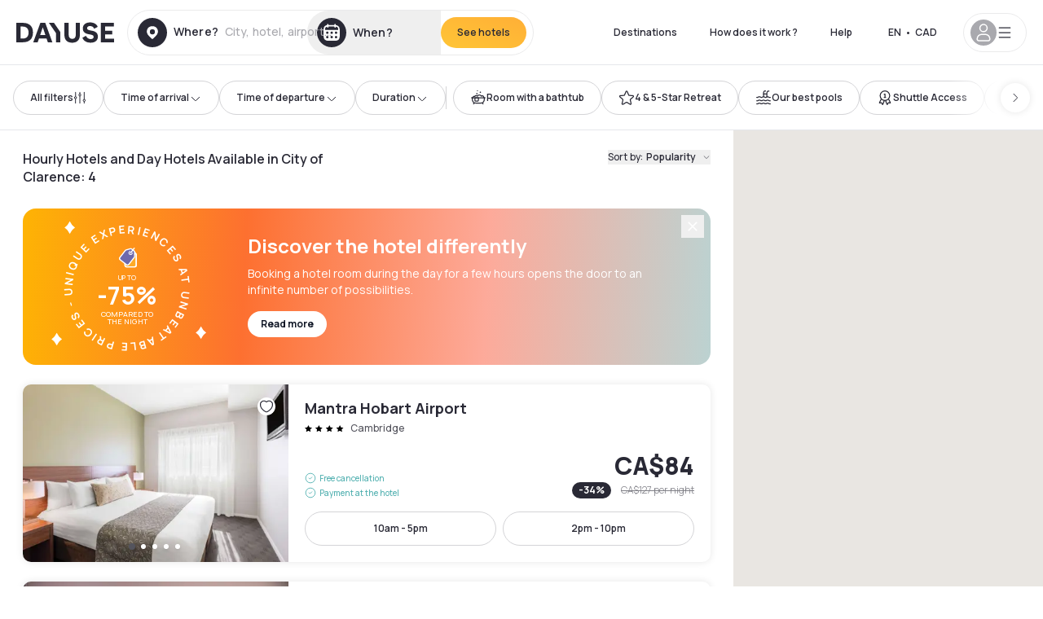

--- FILE ---
content_type: text/html; charset=utf-8
request_url: https://ca.dayuse.com/s/australia/tasmania/city-of-clarence
body_size: 67368
content:
<!DOCTYPE html><html translate="no" lang="en-CA"><head><meta charSet="utf-8" data-next-head=""/><meta name="viewport" content="width=device-width" data-next-head=""/><script data-next-head="">
          var kameleoonLoadingTimeout = 1000;
          window.kameleoonQueue = window.kameleoonQueue || [];
          window.kameleoonStartLoadTime =  Date.now() - performance.now();
          if (!document.getElementById("kameleoonLoadingStyleSheet") && !window.kameleoonDisplayPageTimeOut)
          {
              var kameleoonS = document.getElementsByTagName("script")[0];
              var kameleoonCc = "* { visibility: hidden !important; background-image: none !important; }";
              var kameleoonStn = document.createElement("style");
              kameleoonStn.type = "text/css";
              kameleoonStn.id = "kameleoonLoadingStyleSheet";
              if (kameleoonStn.styleSheet)
              {
                  kameleoonStn.styleSheet.cssText = kameleoonCc;
              }
                  else
              {
                  kameleoonStn.appendChild(document.createTextNode(kameleoonCc));
              }
              kameleoonS.parentNode.insertBefore(kameleoonStn, kameleoonS);
              window.kameleoonDisplayPage = function(fromEngine)
                  {
                      if (!fromEngine)
                      {
                          window.kameleoonTimeout = true;
                      }
                      if (kameleoonStn.parentNode)
                      {
                          kameleoonStn.parentNode.removeChild(kameleoonStn);
                      }
                  };
              window.kameleoonDisplayPageTimeOut = window.setTimeout(window.kameleoonDisplayPage, kameleoonLoadingTimeout);
          }</script><script type="text/javascript" src="/enkoleoma.js" async="" data-next-head=""></script><script data-next-head="">
              (function(w,d,s,l,i){w[l]=w[l]||[];w[l].push({'gtm.start':
              new Date().getTime(),event:'gtm.js'});var f=d.getElementsByTagName(s)[0],
              j=d.createElement(s),dl=l!='dataLayer'?'&l='+l:'';j.async=true;j.src=
              'https://sgtm.dayuse.com/tms?id='+i+dl;f.parentNode.insertBefore(j,f);
              })(window,document,'script','dataLayer', 'GTM-PFRJSLZ');
              </script><title data-next-head="">Hourly and Day Hotels from $75 in City of Clarence | Dayuse </title><meta name="robots" content="index,follow" data-next-head=""/><meta name="description" content="Dayuse: beautiful hotels, privacy guaranteed. Book day rooms for a few hours in City of Clarence and save up to 75% compared to the overnight. No credit card required and free cancellation. " data-next-head=""/><link rel="alternate" hrefLang="fr-FR" href="https://www.dayuse.fr/s/australia/tasmania/city-of-clarence" data-next-head=""/><link rel="alternate" hrefLang="en-GB" href="https://www.dayuse.co.uk/s/australia/tasmania/city-of-clarence" data-next-head=""/><link rel="alternate" hrefLang="it-IT" href="https://www.dayuse-hotels.it/s/australia/tasmania/city-of-clarence" data-next-head=""/><link rel="alternate" hrefLang="es-ES" href="https://www.dayuse.es/s/australia/tasmania/city-of-clarence" data-next-head=""/><link rel="alternate" hrefLang="de-DE" href="https://www.dayuse.de/s/australia/tasmania/city-of-clarence" data-next-head=""/><link rel="alternate" hrefLang="fr-BE" href="https://www.dayuse.be/s/australia/tasmania/city-of-clarence" data-next-head=""/><link rel="alternate" hrefLang="nl-BE" href="https://nl.dayuse.be/s/australia/tasmania/city-of-clarence" data-next-head=""/><link rel="alternate" hrefLang="fr-CH" href="https://www.dayuse.ch/s/australia/tasmania/city-of-clarence" data-next-head=""/><link rel="alternate" hrefLang="de-CH" href="https://de.dayuse.ch/s/australia/tasmania/city-of-clarence" data-next-head=""/><link rel="alternate" hrefLang="pt-BR" href="https://www.dayuse.net.br/s/australia/tasmania/city-of-clarence" data-next-head=""/><link rel="alternate" hrefLang="pt-PT" href="https://pt.dayuse.com/s/australia/tasmania/city-of-clarence" data-next-head=""/><link rel="alternate" hrefLang="nl-NL" href="https://www.dayuse.nl/s/australia/tasmania/city-of-clarence" data-next-head=""/><link rel="alternate" hrefLang="de-AT" href="https://www.dayuse.at/s/australia/tasmania/city-of-clarence" data-next-head=""/><link rel="alternate" hrefLang="en-AU" href="https://au.dayuse.com/s/australia/tasmania/city-of-clarence" data-next-head=""/><link rel="alternate" hrefLang="en-IE" href="https://www.dayuse.ie/s/australia/tasmania/city-of-clarence" data-next-head=""/><link rel="alternate" hrefLang="zh-HK" href="https://www.dayuse.com.hk/s/australia/tasmania/city-of-clarence" data-next-head=""/><link rel="alternate" hrefLang="en-HK" href="https://en.dayuse.com.hk/s/australia/tasmania/city-of-clarence" data-next-head=""/><link rel="alternate" hrefLang="en-AE" href="https://www.dayuse.ae/s/australia/tasmania/city-of-clarence" data-next-head=""/><link rel="alternate" hrefLang="en-QA" href="https://qa.dayuse.com/s/australia/tasmania/city-of-clarence" data-next-head=""/><link rel="alternate" hrefLang="en-BH" href="https://bh.dayuse.com/s/australia/tasmania/city-of-clarence" data-next-head=""/><link rel="alternate" hrefLang="en-CA" href="https://ca.dayuse.com/s/australia/tasmania/city-of-clarence" data-next-head=""/><link rel="alternate" hrefLang="en-SG" href="https://www.dayuse.sg/s/australia/tasmania/city-of-clarence" data-next-head=""/><link rel="alternate" hrefLang="en-SE" href="https://www.dayuse.se/s/australia/tasmania/city-of-clarence" data-next-head=""/><link rel="alternate" hrefLang="en-TH" href="https://th.dayuse.com/s/australia/tasmania/city-of-clarence" data-next-head=""/><link rel="alternate" hrefLang="ko-KR" href="https://kr.dayuse.com/s/australia/tasmania/city-of-clarence" data-next-head=""/><link rel="alternate" hrefLang="en-NZ" href="https://nz.dayuse.com/s/australia/tasmania/city-of-clarence" data-next-head=""/><link rel="alternate" hrefLang="en-US" href="https://www.dayuse.com/s/australia/tasmania/city-of-clarence" data-next-head=""/><link rel="alternate" hrefLang="en" href="https://www.dayuse.com/s/australia/tasmania/city-of-clarence" data-next-head=""/><link rel="alternate" hrefLang="fr" href="https://www.dayuse.fr/s/australia/tasmania/city-of-clarence" data-next-head=""/><link rel="alternate" hrefLang="de" href="https://www.dayuse.de/s/australia/tasmania/city-of-clarence" data-next-head=""/><link rel="alternate" hrefLang="es" href="https://www.dayuse.es/s/australia/tasmania/city-of-clarence" data-next-head=""/><link rel="alternate" hrefLang="it" href="https://www.dayuse-hotels.it/s/australia/tasmania/city-of-clarence" data-next-head=""/><link rel="alternate" hrefLang="nl" href="https://www.dayuse.nl/s/australia/tasmania/city-of-clarence" data-next-head=""/><link rel="alternate" hrefLang="pt" href="https://pt.dayuse.com/s/australia/tasmania/city-of-clarence" data-next-head=""/><link rel="alternate" hrefLang="zh" href="https://www.dayuse.com.hk/s/australia/tasmania/city-of-clarence" data-next-head=""/><link rel="alternate" hrefLang="ko" href="https://kr.dayuse.com/s/australia/tasmania/city-of-clarence" data-next-head=""/><link rel="alternate" hrefLang="zh-CN" href="https://cn.dayuse.com/s/australia/tasmania/city-of-clarence" data-next-head=""/><link rel="alternate" hrefLang="ja-JP" href="https://jp.dayuse.com/s/australia/tasmania/city-of-clarence" data-next-head=""/><link rel="alternate" hrefLang="en-IN" href="https://in.dayuse.com/s/australia/tasmania/city-of-clarence" data-next-head=""/><link rel="alternate" hrefLang="el-GR" href="https://gr.dayuse.com/s/australia/tasmania/city-of-clarence" data-next-head=""/><link rel="alternate" hrefLang="es-MX" href="https://mx.dayuse.com/s/australia/tasmania/city-of-clarence" data-next-head=""/><link rel="alternate" hrefLang="tr-TR" href="https://tr.dayuse.com/s/australia/tasmania/city-of-clarence" data-next-head=""/><link rel="alternate" hrefLang="vi-VN" href="https://vn.dayuse.com/s/australia/tasmania/city-of-clarence" data-next-head=""/><link rel="alternate" hrefLang="id-ID" href="https://id.dayuse.com/s/australia/tasmania/city-of-clarence" data-next-head=""/><link rel="alternate" hrefLang="pl-PL" href="https://pl.dayuse.com/s/australia/tasmania/city-of-clarence" data-next-head=""/><link rel="alternate" hrefLang="en-MY" href="https://my.dayuse.com/s/australia/tasmania/city-of-clarence" data-next-head=""/><link rel="alternate" hrefLang="en-PH" href="https://ph.dayuse.com/s/australia/tasmania/city-of-clarence" data-next-head=""/><link rel="alternate" hrefLang="es-AR" href="https://ar.dayuse.com/s/australia/tasmania/city-of-clarence" data-next-head=""/><link rel="alternate" hrefLang="en-ZA" href="https://za.dayuse.com/s/australia/tasmania/city-of-clarence" data-next-head=""/><link rel="alternate" hrefLang="no-NO" href="https://no.dayuse.com/s/australia/tasmania/city-of-clarence" data-next-head=""/><link rel="alternate" hrefLang="ro-RO" href="https://ro.dayuse.com/s/australia/tasmania/city-of-clarence" data-next-head=""/><link rel="alternate" hrefLang="da-DK" href="https://dk.dayuse.com/s/australia/tasmania/city-of-clarence" data-next-head=""/><link rel="alternate" hrefLang="bg-BG" href="https://bg.dayuse.com/s/australia/tasmania/city-of-clarence" data-next-head=""/><link rel="alternate" hrefLang="fi-FI" href="https://fi.dayuse.com/s/australia/tasmania/city-of-clarence" data-next-head=""/><link rel="alternate" hrefLang="hr-HR" href="https://hr.dayuse.com/s/australia/tasmania/city-of-clarence" data-next-head=""/><link rel="alternate" hrefLang="hu-HU" href="https://hu.dayuse.com/s/australia/tasmania/city-of-clarence" data-next-head=""/><link rel="alternate" hrefLang="es-CL" href="https://cl.dayuse.com/s/australia/tasmania/city-of-clarence" data-next-head=""/><link rel="alternate" hrefLang="sk-SK" href="https://sk.dayuse.com/s/australia/tasmania/city-of-clarence" data-next-head=""/><link rel="alternate" hrefLang="es-EC" href="https://ec.dayuse.com/s/australia/tasmania/city-of-clarence" data-next-head=""/><link rel="alternate" hrefLang="es-CR" href="https://cr.dayuse.com/s/australia/tasmania/city-of-clarence" data-next-head=""/><link rel="alternate" hrefLang="es-CO" href="https://co.dayuse.com/s/australia/tasmania/city-of-clarence" data-next-head=""/><meta property="og:title" content="Hourly and Day Hotels from $75 in City of Clarence | Dayuse " data-next-head=""/><meta property="og:description" content="Dayuse: beautiful hotels, privacy guaranteed. Book day rooms for a few hours in City of Clarence and save up to 75% compared to the overnight. No credit card required and free cancellation. " data-next-head=""/><link rel="canonical" href="https://ca.dayuse.com/s/australia/tasmania/city-of-clarence" data-next-head=""/><link rel="alternate" href="/search-page-rss-feed.xml" type="application/rss+xml" data-next-head=""/><script type="application/ld+json" data-next-head="">{"@context":"https://schema.org","@type":"Hotel","aggregateRating":{"@type":"AggregateRating","ratingValue":"4.3","reviewCount":"2149"},"name":"Dayuse","url":"https://www.dayuse.com","sameAs":["https://www.linkedin.com/company/dayuse-hotels","https://www.facebook.com/dayusecom","https://x.com/dayuse_en","https://www.instagram.com/dayuse/","https://www.youtube.com/@Dayuse"],"address":{"@type":"PostalAddress","streetAddress":"1200 Brickell Avenue","addressLocality":"Miami","addressRegion":"FL","postalCode":"33131","addressCountry":"US"},"location":[{"@type":"Place","address":{"@type":"PostalAddress","streetAddress":"1200 Brickell Avenue","addressLocality":"Miami","addressRegion":"FL","postalCode":"33131","addressCountry":"US"}},{"@type":"Place","address":{"@type":"PostalAddress","streetAddress":"6 Bd Poissonnière","postalCode":"75009","addressLocality":"Paris","addressCountry":"FR"}}],"contactPoint":[{"@type":"ContactPoint","telephone":"+1-929-284-2269","contactType":"customer service","areaServed":"US","availableLanguage":["English","Spanish","French"]},{"@type":"ContactPoint","telephone":"+33-1-76-36-05-96","contactType":"customer service","areaServed":"FR","availableLanguage":["French","English"]},{"@type":"ContactPoint","telephone":"+39-06-9450-3490","contactType":"customer service","areaServed":"IT","availableLanguage":["Italian","English"]},{"@type":"ContactPoint","telephone":"+44-20-4571-4354","contactType":"customer service","areaServed":"UK","availableLanguage":["English"]},{"@type":"ContactPoint","telephone":"+49-800-724-5975","contactType":"customer service","areaServed":"DE","availableLanguage":["German","English"]},{"@type":"ContactPoint","telephone":"+1-438-238-2481","contactType":"customer service","areaServed":"CA","availableLanguage":["English","French"]},{"@type":"ContactPoint","telephone":"+34-518-90-0594","contactType":"customer service","areaServed":"ES","availableLanguage":["Spanish","English"]},{"@type":"ContactPoint","telephone":"+31-85-107-0143","contactType":"customer service","areaServed":"NL","availableLanguage":["English","Ducth"]},{"@type":"ContactPoint","telephone":"+55-11-43803483","contactType":"customer service","areaServed":"BR","availableLanguage":["Portuguese","English"]}]}</script><link rel="preload" as="image" imageSrcSet="/_next/image?url=https%3A%2F%2Fstatic.dayuse.com%2Fhotels%2F21334%2F84b0003f234c3bd2f19507531c2d4b77-mantra-hobart-airport.jpg&amp;w=450&amp;q=75 450w, /_next/image?url=https%3A%2F%2Fstatic.dayuse.com%2Fhotels%2F21334%2F84b0003f234c3bd2f19507531c2d4b77-mantra-hobart-airport.jpg&amp;w=640&amp;q=75 640w, /_next/image?url=https%3A%2F%2Fstatic.dayuse.com%2Fhotels%2F21334%2F84b0003f234c3bd2f19507531c2d4b77-mantra-hobart-airport.jpg&amp;w=750&amp;q=75 750w, /_next/image?url=https%3A%2F%2Fstatic.dayuse.com%2Fhotels%2F21334%2F84b0003f234c3bd2f19507531c2d4b77-mantra-hobart-airport.jpg&amp;w=828&amp;q=75 828w, /_next/image?url=https%3A%2F%2Fstatic.dayuse.com%2Fhotels%2F21334%2F84b0003f234c3bd2f19507531c2d4b77-mantra-hobart-airport.jpg&amp;w=1080&amp;q=75 1080w, /_next/image?url=https%3A%2F%2Fstatic.dayuse.com%2Fhotels%2F21334%2F84b0003f234c3bd2f19507531c2d4b77-mantra-hobart-airport.jpg&amp;w=1200&amp;q=75 1200w, /_next/image?url=https%3A%2F%2Fstatic.dayuse.com%2Fhotels%2F21334%2F84b0003f234c3bd2f19507531c2d4b77-mantra-hobart-airport.jpg&amp;w=1400&amp;q=75 1400w, /_next/image?url=https%3A%2F%2Fstatic.dayuse.com%2Fhotels%2F21334%2F84b0003f234c3bd2f19507531c2d4b77-mantra-hobart-airport.jpg&amp;w=1920&amp;q=75 1920w, /_next/image?url=https%3A%2F%2Fstatic.dayuse.com%2Fhotels%2F21334%2F84b0003f234c3bd2f19507531c2d4b77-mantra-hobart-airport.jpg&amp;w=2048&amp;q=75 2048w, /_next/image?url=https%3A%2F%2Fstatic.dayuse.com%2Fhotels%2F21334%2F84b0003f234c3bd2f19507531c2d4b77-mantra-hobart-airport.jpg&amp;w=3840&amp;q=75 3840w" imageSizes="(min-width:768px) 420px, 100vw" data-next-head=""/><link rel="preload" as="image" imageSrcSet="/_next/image?url=https%3A%2F%2Fstatic.dayuse.com%2Fhotels%2F21334%2F31a362141db2a84ba49c4bf5df930897-mantra-hobart-airport.jpg&amp;w=450&amp;q=75 450w, /_next/image?url=https%3A%2F%2Fstatic.dayuse.com%2Fhotels%2F21334%2F31a362141db2a84ba49c4bf5df930897-mantra-hobart-airport.jpg&amp;w=640&amp;q=75 640w, /_next/image?url=https%3A%2F%2Fstatic.dayuse.com%2Fhotels%2F21334%2F31a362141db2a84ba49c4bf5df930897-mantra-hobart-airport.jpg&amp;w=750&amp;q=75 750w, /_next/image?url=https%3A%2F%2Fstatic.dayuse.com%2Fhotels%2F21334%2F31a362141db2a84ba49c4bf5df930897-mantra-hobart-airport.jpg&amp;w=828&amp;q=75 828w, /_next/image?url=https%3A%2F%2Fstatic.dayuse.com%2Fhotels%2F21334%2F31a362141db2a84ba49c4bf5df930897-mantra-hobart-airport.jpg&amp;w=1080&amp;q=75 1080w, /_next/image?url=https%3A%2F%2Fstatic.dayuse.com%2Fhotels%2F21334%2F31a362141db2a84ba49c4bf5df930897-mantra-hobart-airport.jpg&amp;w=1200&amp;q=75 1200w, /_next/image?url=https%3A%2F%2Fstatic.dayuse.com%2Fhotels%2F21334%2F31a362141db2a84ba49c4bf5df930897-mantra-hobart-airport.jpg&amp;w=1400&amp;q=75 1400w, /_next/image?url=https%3A%2F%2Fstatic.dayuse.com%2Fhotels%2F21334%2F31a362141db2a84ba49c4bf5df930897-mantra-hobart-airport.jpg&amp;w=1920&amp;q=75 1920w, /_next/image?url=https%3A%2F%2Fstatic.dayuse.com%2Fhotels%2F21334%2F31a362141db2a84ba49c4bf5df930897-mantra-hobart-airport.jpg&amp;w=2048&amp;q=75 2048w, /_next/image?url=https%3A%2F%2Fstatic.dayuse.com%2Fhotels%2F21334%2F31a362141db2a84ba49c4bf5df930897-mantra-hobart-airport.jpg&amp;w=3840&amp;q=75 3840w" imageSizes="(min-width:768px) 420px, 100vw" data-next-head=""/><link rel="preload" as="image" imageSrcSet="/_next/image?url=https%3A%2F%2Fstatic.dayuse.com%2Fhotels%2F17722%2Fba4d0ed1bc7d2db3ec12265c6fa17b51-crowne-plaza-hobart.jpg&amp;w=450&amp;q=75 450w, /_next/image?url=https%3A%2F%2Fstatic.dayuse.com%2Fhotels%2F17722%2Fba4d0ed1bc7d2db3ec12265c6fa17b51-crowne-plaza-hobart.jpg&amp;w=640&amp;q=75 640w, /_next/image?url=https%3A%2F%2Fstatic.dayuse.com%2Fhotels%2F17722%2Fba4d0ed1bc7d2db3ec12265c6fa17b51-crowne-plaza-hobart.jpg&amp;w=750&amp;q=75 750w, /_next/image?url=https%3A%2F%2Fstatic.dayuse.com%2Fhotels%2F17722%2Fba4d0ed1bc7d2db3ec12265c6fa17b51-crowne-plaza-hobart.jpg&amp;w=828&amp;q=75 828w, /_next/image?url=https%3A%2F%2Fstatic.dayuse.com%2Fhotels%2F17722%2Fba4d0ed1bc7d2db3ec12265c6fa17b51-crowne-plaza-hobart.jpg&amp;w=1080&amp;q=75 1080w, /_next/image?url=https%3A%2F%2Fstatic.dayuse.com%2Fhotels%2F17722%2Fba4d0ed1bc7d2db3ec12265c6fa17b51-crowne-plaza-hobart.jpg&amp;w=1200&amp;q=75 1200w, /_next/image?url=https%3A%2F%2Fstatic.dayuse.com%2Fhotels%2F17722%2Fba4d0ed1bc7d2db3ec12265c6fa17b51-crowne-plaza-hobart.jpg&amp;w=1400&amp;q=75 1400w, /_next/image?url=https%3A%2F%2Fstatic.dayuse.com%2Fhotels%2F17722%2Fba4d0ed1bc7d2db3ec12265c6fa17b51-crowne-plaza-hobart.jpg&amp;w=1920&amp;q=75 1920w, /_next/image?url=https%3A%2F%2Fstatic.dayuse.com%2Fhotels%2F17722%2Fba4d0ed1bc7d2db3ec12265c6fa17b51-crowne-plaza-hobart.jpg&amp;w=2048&amp;q=75 2048w, /_next/image?url=https%3A%2F%2Fstatic.dayuse.com%2Fhotels%2F17722%2Fba4d0ed1bc7d2db3ec12265c6fa17b51-crowne-plaza-hobart.jpg&amp;w=3840&amp;q=75 3840w" imageSizes="(min-width:768px) 420px, 100vw" data-next-head=""/><link rel="preload" as="image" imageSrcSet="/_next/image?url=https%3A%2F%2Fstatic.dayuse.com%2Fhotels%2F17722%2F908a9d641168f1e3821b663678da10b5-crowne-plaza-hobart.jpg&amp;w=450&amp;q=75 450w, /_next/image?url=https%3A%2F%2Fstatic.dayuse.com%2Fhotels%2F17722%2F908a9d641168f1e3821b663678da10b5-crowne-plaza-hobart.jpg&amp;w=640&amp;q=75 640w, /_next/image?url=https%3A%2F%2Fstatic.dayuse.com%2Fhotels%2F17722%2F908a9d641168f1e3821b663678da10b5-crowne-plaza-hobart.jpg&amp;w=750&amp;q=75 750w, /_next/image?url=https%3A%2F%2Fstatic.dayuse.com%2Fhotels%2F17722%2F908a9d641168f1e3821b663678da10b5-crowne-plaza-hobart.jpg&amp;w=828&amp;q=75 828w, /_next/image?url=https%3A%2F%2Fstatic.dayuse.com%2Fhotels%2F17722%2F908a9d641168f1e3821b663678da10b5-crowne-plaza-hobart.jpg&amp;w=1080&amp;q=75 1080w, /_next/image?url=https%3A%2F%2Fstatic.dayuse.com%2Fhotels%2F17722%2F908a9d641168f1e3821b663678da10b5-crowne-plaza-hobart.jpg&amp;w=1200&amp;q=75 1200w, /_next/image?url=https%3A%2F%2Fstatic.dayuse.com%2Fhotels%2F17722%2F908a9d641168f1e3821b663678da10b5-crowne-plaza-hobart.jpg&amp;w=1400&amp;q=75 1400w, /_next/image?url=https%3A%2F%2Fstatic.dayuse.com%2Fhotels%2F17722%2F908a9d641168f1e3821b663678da10b5-crowne-plaza-hobart.jpg&amp;w=1920&amp;q=75 1920w, /_next/image?url=https%3A%2F%2Fstatic.dayuse.com%2Fhotels%2F17722%2F908a9d641168f1e3821b663678da10b5-crowne-plaza-hobart.jpg&amp;w=2048&amp;q=75 2048w, /_next/image?url=https%3A%2F%2Fstatic.dayuse.com%2Fhotels%2F17722%2F908a9d641168f1e3821b663678da10b5-crowne-plaza-hobart.jpg&amp;w=3840&amp;q=75 3840w" imageSizes="(min-width:768px) 420px, 100vw" data-next-head=""/><link rel="preload" as="image" imageSrcSet="/_next/image?url=https%3A%2F%2Fstatic.dayuse.com%2Fhotels%2F9873%2Fe06a689f2fcd2269fe6c168efb1474fa-ibis-styles-hobart.jpg&amp;w=450&amp;q=75 450w, /_next/image?url=https%3A%2F%2Fstatic.dayuse.com%2Fhotels%2F9873%2Fe06a689f2fcd2269fe6c168efb1474fa-ibis-styles-hobart.jpg&amp;w=640&amp;q=75 640w, /_next/image?url=https%3A%2F%2Fstatic.dayuse.com%2Fhotels%2F9873%2Fe06a689f2fcd2269fe6c168efb1474fa-ibis-styles-hobart.jpg&amp;w=750&amp;q=75 750w, /_next/image?url=https%3A%2F%2Fstatic.dayuse.com%2Fhotels%2F9873%2Fe06a689f2fcd2269fe6c168efb1474fa-ibis-styles-hobart.jpg&amp;w=828&amp;q=75 828w, /_next/image?url=https%3A%2F%2Fstatic.dayuse.com%2Fhotels%2F9873%2Fe06a689f2fcd2269fe6c168efb1474fa-ibis-styles-hobart.jpg&amp;w=1080&amp;q=75 1080w, /_next/image?url=https%3A%2F%2Fstatic.dayuse.com%2Fhotels%2F9873%2Fe06a689f2fcd2269fe6c168efb1474fa-ibis-styles-hobart.jpg&amp;w=1200&amp;q=75 1200w, /_next/image?url=https%3A%2F%2Fstatic.dayuse.com%2Fhotels%2F9873%2Fe06a689f2fcd2269fe6c168efb1474fa-ibis-styles-hobart.jpg&amp;w=1400&amp;q=75 1400w, /_next/image?url=https%3A%2F%2Fstatic.dayuse.com%2Fhotels%2F9873%2Fe06a689f2fcd2269fe6c168efb1474fa-ibis-styles-hobart.jpg&amp;w=1920&amp;q=75 1920w, /_next/image?url=https%3A%2F%2Fstatic.dayuse.com%2Fhotels%2F9873%2Fe06a689f2fcd2269fe6c168efb1474fa-ibis-styles-hobart.jpg&amp;w=2048&amp;q=75 2048w, /_next/image?url=https%3A%2F%2Fstatic.dayuse.com%2Fhotels%2F9873%2Fe06a689f2fcd2269fe6c168efb1474fa-ibis-styles-hobart.jpg&amp;w=3840&amp;q=75 3840w" imageSizes="(min-width:768px) 420px, 100vw" data-next-head=""/><link rel="preload" as="image" imageSrcSet="/_next/image?url=https%3A%2F%2Fstatic.dayuse.com%2Fhotels%2F9873%2F0eed643c70bfe61c2bdabb83538c1402-ibis-styles-hobart.jpg&amp;w=450&amp;q=75 450w, /_next/image?url=https%3A%2F%2Fstatic.dayuse.com%2Fhotels%2F9873%2F0eed643c70bfe61c2bdabb83538c1402-ibis-styles-hobart.jpg&amp;w=640&amp;q=75 640w, /_next/image?url=https%3A%2F%2Fstatic.dayuse.com%2Fhotels%2F9873%2F0eed643c70bfe61c2bdabb83538c1402-ibis-styles-hobart.jpg&amp;w=750&amp;q=75 750w, /_next/image?url=https%3A%2F%2Fstatic.dayuse.com%2Fhotels%2F9873%2F0eed643c70bfe61c2bdabb83538c1402-ibis-styles-hobart.jpg&amp;w=828&amp;q=75 828w, /_next/image?url=https%3A%2F%2Fstatic.dayuse.com%2Fhotels%2F9873%2F0eed643c70bfe61c2bdabb83538c1402-ibis-styles-hobart.jpg&amp;w=1080&amp;q=75 1080w, /_next/image?url=https%3A%2F%2Fstatic.dayuse.com%2Fhotels%2F9873%2F0eed643c70bfe61c2bdabb83538c1402-ibis-styles-hobart.jpg&amp;w=1200&amp;q=75 1200w, /_next/image?url=https%3A%2F%2Fstatic.dayuse.com%2Fhotels%2F9873%2F0eed643c70bfe61c2bdabb83538c1402-ibis-styles-hobart.jpg&amp;w=1400&amp;q=75 1400w, /_next/image?url=https%3A%2F%2Fstatic.dayuse.com%2Fhotels%2F9873%2F0eed643c70bfe61c2bdabb83538c1402-ibis-styles-hobart.jpg&amp;w=1920&amp;q=75 1920w, /_next/image?url=https%3A%2F%2Fstatic.dayuse.com%2Fhotels%2F9873%2F0eed643c70bfe61c2bdabb83538c1402-ibis-styles-hobart.jpg&amp;w=2048&amp;q=75 2048w, /_next/image?url=https%3A%2F%2Fstatic.dayuse.com%2Fhotels%2F9873%2F0eed643c70bfe61c2bdabb83538c1402-ibis-styles-hobart.jpg&amp;w=3840&amp;q=75 3840w" imageSizes="(min-width:768px) 420px, 100vw" data-next-head=""/><link rel="preconnect" href="https://fonts.googleapis.com"/><link rel="preconnect" href="https://fonts.gstatic.com"/><link href="https://fonts.googleapis.com/css2?family=Manrope:wght@200;300;400;500;600;700;800&amp;display=swap" rel="stylesheet"/><link rel="shortcut icon" type="image/png" sizes="192x192" href="/android-chrome-192x192.png"/><link rel="apple-touch-icon" type="image/png" sizes="192x192" href="/apple-touch-icon.png"/><link rel="preload" href="/_next/static/css/3eae8012071fbcd5.css?dpl=dpl_5xXMZpHe3HPRAFokwDdJQJ9XsPA3" as="style" crossorigin="anonymous"/><link rel="stylesheet" href="/_next/static/css/3eae8012071fbcd5.css?dpl=dpl_5xXMZpHe3HPRAFokwDdJQJ9XsPA3" crossorigin="anonymous" data-n-g=""/><link rel="preload" href="/_next/static/css/a51740f23892ad37.css?dpl=dpl_5xXMZpHe3HPRAFokwDdJQJ9XsPA3" as="style" crossorigin="anonymous"/><link rel="stylesheet" href="/_next/static/css/a51740f23892ad37.css?dpl=dpl_5xXMZpHe3HPRAFokwDdJQJ9XsPA3" crossorigin="anonymous" data-n-p=""/><link rel="preload" href="/_next/static/css/4cd358ba8304893d.css?dpl=dpl_5xXMZpHe3HPRAFokwDdJQJ9XsPA3" as="style" crossorigin="anonymous"/><link rel="stylesheet" href="/_next/static/css/4cd358ba8304893d.css?dpl=dpl_5xXMZpHe3HPRAFokwDdJQJ9XsPA3" crossorigin="anonymous" data-n-p=""/><link rel="preload" href="/_next/static/css/850d8be36d8d6fe5.css?dpl=dpl_5xXMZpHe3HPRAFokwDdJQJ9XsPA3" as="style" crossorigin="anonymous"/><link rel="stylesheet" href="/_next/static/css/850d8be36d8d6fe5.css?dpl=dpl_5xXMZpHe3HPRAFokwDdJQJ9XsPA3" crossorigin="anonymous" data-n-p=""/><noscript data-n-css=""></noscript><script defer="" crossorigin="anonymous" nomodule="" src="/_next/static/chunks/polyfills-42372ed130431b0a.js?dpl=dpl_5xXMZpHe3HPRAFokwDdJQJ9XsPA3"></script><script src="/_next/static/chunks/webpack-4091c5d6792b8359.js?dpl=dpl_5xXMZpHe3HPRAFokwDdJQJ9XsPA3" defer="" crossorigin="anonymous"></script><script src="/_next/static/chunks/framework-97fdf35f827e082a.js?dpl=dpl_5xXMZpHe3HPRAFokwDdJQJ9XsPA3" defer="" crossorigin="anonymous"></script><script src="/_next/static/chunks/main-3f197527c962f021.js?dpl=dpl_5xXMZpHe3HPRAFokwDdJQJ9XsPA3" defer="" crossorigin="anonymous"></script><script src="/_next/static/chunks/pages/_app-2d08a1ddc547e647.js?dpl=dpl_5xXMZpHe3HPRAFokwDdJQJ9XsPA3" defer="" crossorigin="anonymous"></script><script src="/_next/static/chunks/0bd2f4cc-53a38b2c46e550c3.js?dpl=dpl_5xXMZpHe3HPRAFokwDdJQJ9XsPA3" defer="" crossorigin="anonymous"></script><script src="/_next/static/chunks/50d3ae47-34e18f1e0b1c5acf.js?dpl=dpl_5xXMZpHe3HPRAFokwDdJQJ9XsPA3" defer="" crossorigin="anonymous"></script><script src="/_next/static/chunks/9069-6462aaf8c4a28e4c.js?dpl=dpl_5xXMZpHe3HPRAFokwDdJQJ9XsPA3" defer="" crossorigin="anonymous"></script><script src="/_next/static/chunks/8863-2aba8c36f9bb2f3e.js?dpl=dpl_5xXMZpHe3HPRAFokwDdJQJ9XsPA3" defer="" crossorigin="anonymous"></script><script src="/_next/static/chunks/477-72b76de0d05e6ee8.js?dpl=dpl_5xXMZpHe3HPRAFokwDdJQJ9XsPA3" defer="" crossorigin="anonymous"></script><script src="/_next/static/chunks/6171-db65971239a06ceb.js?dpl=dpl_5xXMZpHe3HPRAFokwDdJQJ9XsPA3" defer="" crossorigin="anonymous"></script><script src="/_next/static/chunks/423-ff24dd5611ce3385.js?dpl=dpl_5xXMZpHe3HPRAFokwDdJQJ9XsPA3" defer="" crossorigin="anonymous"></script><script src="/_next/static/chunks/389-8f88a646bf6ad0a5.js?dpl=dpl_5xXMZpHe3HPRAFokwDdJQJ9XsPA3" defer="" crossorigin="anonymous"></script><script src="/_next/static/chunks/4440-dbfd1004ecde1aec.js?dpl=dpl_5xXMZpHe3HPRAFokwDdJQJ9XsPA3" defer="" crossorigin="anonymous"></script><script src="/_next/static/chunks/5356-11f05466b00cb472.js?dpl=dpl_5xXMZpHe3HPRAFokwDdJQJ9XsPA3" defer="" crossorigin="anonymous"></script><script src="/_next/static/chunks/8093-5bc560346021f2d9.js?dpl=dpl_5xXMZpHe3HPRAFokwDdJQJ9XsPA3" defer="" crossorigin="anonymous"></script><script src="/_next/static/chunks/4824-5867299315786c52.js?dpl=dpl_5xXMZpHe3HPRAFokwDdJQJ9XsPA3" defer="" crossorigin="anonymous"></script><script src="/_next/static/chunks/2102-a10a46a9200d4f8a.js?dpl=dpl_5xXMZpHe3HPRAFokwDdJQJ9XsPA3" defer="" crossorigin="anonymous"></script><script src="/_next/static/chunks/3595-93e49dd9a3f02ae9.js?dpl=dpl_5xXMZpHe3HPRAFokwDdJQJ9XsPA3" defer="" crossorigin="anonymous"></script><script src="/_next/static/chunks/4380-2f5b9ec8565da417.js?dpl=dpl_5xXMZpHe3HPRAFokwDdJQJ9XsPA3" defer="" crossorigin="anonymous"></script><script src="/_next/static/chunks/4875-a96f8f2b7128f7a5.js?dpl=dpl_5xXMZpHe3HPRAFokwDdJQJ9XsPA3" defer="" crossorigin="anonymous"></script><script src="/_next/static/chunks/7055-34cac93716d26013.js?dpl=dpl_5xXMZpHe3HPRAFokwDdJQJ9XsPA3" defer="" crossorigin="anonymous"></script><script src="/_next/static/chunks/8136-577bc958413e2db2.js?dpl=dpl_5xXMZpHe3HPRAFokwDdJQJ9XsPA3" defer="" crossorigin="anonymous"></script><script src="/_next/static/chunks/5494-5a3470fc1857d2b9.js?dpl=dpl_5xXMZpHe3HPRAFokwDdJQJ9XsPA3" defer="" crossorigin="anonymous"></script><script src="/_next/static/chunks/4644-77bc1fee990bc62c.js?dpl=dpl_5xXMZpHe3HPRAFokwDdJQJ9XsPA3" defer="" crossorigin="anonymous"></script><script src="/_next/static/chunks/7503-62f3371b5f2f6438.js?dpl=dpl_5xXMZpHe3HPRAFokwDdJQJ9XsPA3" defer="" crossorigin="anonymous"></script><script src="/_next/static/chunks/1472-e3020086242628b7.js?dpl=dpl_5xXMZpHe3HPRAFokwDdJQJ9XsPA3" defer="" crossorigin="anonymous"></script><script src="/_next/static/chunks/8996-2283f5befed587b3.js?dpl=dpl_5xXMZpHe3HPRAFokwDdJQJ9XsPA3" defer="" crossorigin="anonymous"></script><script src="/_next/static/chunks/4523-e6b6c0ca17700da8.js?dpl=dpl_5xXMZpHe3HPRAFokwDdJQJ9XsPA3" defer="" crossorigin="anonymous"></script><script src="/_next/static/chunks/6387-10f42e68620bb0a3.js?dpl=dpl_5xXMZpHe3HPRAFokwDdJQJ9XsPA3" defer="" crossorigin="anonymous"></script><script src="/_next/static/chunks/9339-68f0767accd920bc.js?dpl=dpl_5xXMZpHe3HPRAFokwDdJQJ9XsPA3" defer="" crossorigin="anonymous"></script><script src="/_next/static/chunks/6707-df15bd10dd934e14.js?dpl=dpl_5xXMZpHe3HPRAFokwDdJQJ9XsPA3" defer="" crossorigin="anonymous"></script><script src="/_next/static/chunks/5370-0addc4db08de8042.js?dpl=dpl_5xXMZpHe3HPRAFokwDdJQJ9XsPA3" defer="" crossorigin="anonymous"></script><script src="/_next/static/chunks/806-701dc82ed4961be0.js?dpl=dpl_5xXMZpHe3HPRAFokwDdJQJ9XsPA3" defer="" crossorigin="anonymous"></script><script src="/_next/static/chunks/pages/s/%5B%5B...slug%5D%5D-b41a96511866e156.js?dpl=dpl_5xXMZpHe3HPRAFokwDdJQJ9XsPA3" defer="" crossorigin="anonymous"></script><script src="/_next/static/VWkfQqNgJyDVKV2VrpJ_v/_buildManifest.js?dpl=dpl_5xXMZpHe3HPRAFokwDdJQJ9XsPA3" defer="" crossorigin="anonymous"></script><script src="/_next/static/VWkfQqNgJyDVKV2VrpJ_v/_ssgManifest.js?dpl=dpl_5xXMZpHe3HPRAFokwDdJQJ9XsPA3" defer="" crossorigin="anonymous"></script><meta name="sentry-trace" content="dda51508287a64ea5ed69b56df075353-d95d7bb880f5b48c"/><meta name="baggage" content="sentry-environment=vercel-production,sentry-release=f760b78af0c4fc042449cfc011f8b2b39291fe47,sentry-public_key=4eb25b5132264c159f2b2a90f04c7f74,sentry-trace_id=dda51508287a64ea5ed69b56df075353"/></head><body><noscript></noscript><div id="__next"><div><div class="sticky top-0 z-30 hidden md:block"></div><header class="z-40 h-20 left-0 right-0 top-0 sticky md:block hidden border-b"><div class="flex items-center justify-between h-full px-5"><div class="flex flex-1 items-center justify-between md:justify-start"><div class="flex"><div class="block md:hidden text-shadow-black"><div class="flex items-center h-full"><svg class="h-6 w-6 mr-4" type="button" aria-haspopup="dialog" aria-expanded="false" aria-controls="radix-:R1b66:" data-state="closed"><use href="/common-icons-1764665529445.sprite.svg#menu"></use></svg></div></div><a class="mr-4 text-shadow-black" href="/"><span class="sr-only">Dayuse</span><svg data-name="Layer 1" xmlns="http://www.w3.org/2000/svg" viewBox="0 0 481.62 100" width="120" height="30" fill="currentColor"><path d="M481.62 97.76v-18.1H437.3V58.77h35.49v-18H437.3V20.2h43.76V2.1h-64.93v95.66zm-156-22.16c6 15.42 20.9 24.26 40.68 24.26 22.2 0 35.7-11.36 35.7-30.29 0-14.59-8.84-24.69-28.19-28.48l-13.51-2.66c-7.85-1.54-11.78-5.19-11.78-10 0-6.73 5.61-10.66 15-10.66s16.27 4.77 20.34 13.33L401 21.74C395.93 8.13 382 0 363.39 0c-21.6 0-35.76 10.8-35.76 29.87 0 14.73 9.11 24.27 27.2 27.77l13.61 2.67C376.85 62 381.06 65.5 381.06 71c0 7-5.61 11.08-14.86 11.08-10.66 0-18.1-5.75-23-16.27zM275.17 100C298.73 100 313 86.4 313 62.55V2.1h-20v59.47c0 12.62-6.59 19.5-17.39 19.5s-17.39-6.88-17.39-19.5V2.1H237v60.45C237 86.4 251.47 100 275.17 100M160.73 2.1l34.64 50.35v45.31h21.18V47L185.69 2.1zM130.43 24l12.77 37.71h-25.53zm47.13 73.78L142.64 2.1h-24.13L83.59 97.76h21.88l6.17-18.24h37.59l6.17 18.24zM21.18 20.34H32c18.51 0 28.47 10.52 28.47 29.59S50.49 79.52 32 79.52H21.18zm11.36 77.42c32 0 49.51-17 49.51-47.83S64.52 2.1 32.54 2.1H0v95.66z"></path></svg></a></div><div class=""><div class="lg:mt-0 flex flex-wrap h-14 flex-1 rounded-full"><div class="flex items-center justify-between overflow-hidden rounded-full w-full border border-shadow-black-10"><div class="flex py-2 md:py-0 h-full"><div><div class="rounded-full md:flex items-center h-full md:pl-3 hover:cursor-pointer focus:cursor-text md:hover:bg-shadow-black-10"><div class="relative hidden md:flex items-center pr-3 font-medium"><svg class="shrink-0 text-shadow-black size-9"><use href="/common-icons-1764665529445.sprite.svg#solid-circle-place"></use></svg><div class="relative w-full"><div class="body3 focus absolute pointer-events-none whitespace-nowrap inset-0 flex items-center px-2 truncate">Where?<span class="body3 text-shadow-black-40 ml-2 truncate">City, hotel, airport...</span></div><input type="text" class="focus focus:outline-none pl-2 pr-4 truncate lg:w-40 w-full bg-transparent md:focus:bg-white hover:cursor-pointer focus:cursor-text" autoComplete="off" value=""/></div></div></div><div class="md:hidden flex items-center h-full w-full px-3 font-semibold cursor-pointer"><svg class="size-6 text-gray-500 mr-3"><use href="/common-icons-1764665529445.sprite.svg#search"></use></svg>Look for a daytime hotel</div></div><div class="flex rounded-full abtest-calendar abtest-off hover:bg-shadow-black-10"><div class="cursor-pointer"><button type="button" class="hidden md:flex items-center px-3 space-x-2 rounded-full h-full md:pr-3 md:rounded-r-none"><svg class="h-9 w-9 fill-current text-shadow-black"><use href="/common-icons-1764665529445.sprite.svg#solid-circle-calendar"></use></svg><span class="body3 focus w-24 focus:outline-none text-left whitespace-nowrap truncate">When?</span></button></div><div class="hidden h-full md:rounded-r-full md:flex py-2 mr-2"><button class="flex justify-center select-none items-center rounded-full text-shadow-black bg-gradient-to-bl from-[#FFAF36] to-sunshine-yellow cursor-pointer whitespace-nowrap active:bg-sunshine-yellow active:bg-none hover:bg-[#FFAF36] hover:bg-none disabled:bg-shadow-black-40 disabled:bg-none disabled:text-white disabled:cursor-default text-button-sm py-3 px-5" type="submit"><span>See hotels</span></button></div></div></div></div></div></div></div><div class="hidden lg:flex items-center"><button class="inline-flex items-center justify-center gap-2 whitespace-nowrap rounded-full transition-colors focus-visible:outline-none focus-visible:ring-2 focus-visible:ring-offset-2 focus-visible:ring-black disabled:pointer-events-none disabled:opacity-50 [&amp;_svg]:pointer-events-none [&amp;_svg]:size-4 [&amp;_svg]:shrink-0 bg-transparent hover:bg-[#F8F7FB] active:bg-[#E9E9F3] focus:bg-white/25 disabled:bg-shadow-black-20 ds-text-button-sm py-3 px-5 h-[42px] text-shadow-black" type="button" aria-haspopup="dialog" aria-expanded="false" aria-controls="radix-:Rd66:" data-state="closed">Destinations</button><a class="items-center justify-center gap-2 whitespace-nowrap rounded-full transition-colors focus-visible:outline-none focus-visible:ring-2 focus-visible:ring-offset-2 focus-visible:ring-black disabled:pointer-events-none disabled:opacity-50 [&amp;_svg]:pointer-events-none [&amp;_svg]:size-4 [&amp;_svg]:shrink-0 bg-transparent hover:bg-[#F8F7FB] active:bg-[#E9E9F3] focus:bg-white/25 text-shadow-black disabled:bg-shadow-black-20 ds-text-button-sm py-3 px-5 h-[42px] xl:flex hidden" href="/how-it-works">How does it work ?</a><a href="https://support.dayuse.com/hc/en-us" class="items-center justify-center gap-2 whitespace-nowrap rounded-full transition-colors focus-visible:outline-none focus-visible:ring-2 focus-visible:ring-offset-2 focus-visible:ring-black disabled:pointer-events-none disabled:opacity-50 [&amp;_svg]:pointer-events-none [&amp;_svg]:size-4 [&amp;_svg]:shrink-0 bg-transparent hover:bg-[#F8F7FB] active:bg-[#E9E9F3] focus:bg-white/25 text-shadow-black disabled:bg-shadow-black-20 ds-text-button-sm py-3 px-5 h-[42px] xl:flex hidden">Help</a><button class="items-center justify-center gap-2 whitespace-nowrap rounded-full transition-colors focus-visible:outline-none focus-visible:ring-2 focus-visible:ring-offset-2 focus-visible:ring-black disabled:pointer-events-none disabled:opacity-50 [&amp;_svg]:pointer-events-none [&amp;_svg]:size-4 [&amp;_svg]:shrink-0 bg-transparent hover:bg-[#F8F7FB] active:bg-[#E9E9F3] focus:bg-white/25 text-shadow-black disabled:bg-shadow-black-20 ds-text-button-sm py-3 px-5 h-[42px] hidden">(438) 238-2481</button><div class="pr-2"><button class="inline-flex items-center justify-center gap-2 whitespace-nowrap rounded-full transition-colors focus-visible:outline-none focus-visible:ring-2 focus-visible:ring-offset-2 focus-visible:ring-black disabled:pointer-events-none disabled:opacity-50 [&amp;_svg]:pointer-events-none [&amp;_svg]:size-4 [&amp;_svg]:shrink-0 bg-transparent hover:bg-[#F8F7FB] active:bg-[#E9E9F3] focus:bg-white/25 text-shadow-black disabled:bg-shadow-black-20 ds-text-button-sm py-3 px-5 h-[42px]" type="button" aria-haspopup="dialog" aria-expanded="false" aria-controls="radix-:R1d66:" data-state="closed"><span class="uppercase mx-1">en</span><span>•</span><span class="mx-1">CAD</span></button></div><button class="bg-white flex gap-3 items-center active:shadow-100 rounded-full h-12 pl-2 pr-4 border border-shadow-black-10 hover:border-shadow-black-80" type="button" id="radix-:R1l66:" aria-haspopup="menu" aria-expanded="false" data-state="closed" data-slot="dropdown-menu-trigger"><span class="h-8 w-8 rounded-full flex items-center justify-center uppercase bg-shadow-black-40"><svg class="h-6 w-6 text-white fill-current"><use href="/common-icons-1764665529445.sprite.svg#user"></use></svg><span class="font-bold"></span></span><svg class="h-5 w-5 text-shadow-black"><use href="/common-icons-1764665529445.sprite.svg#menu"></use></svg></button></div></div></header><script type="application/ld+json">[{"@context":"https://schema.org","@type":"Hotel","@id":"https://ca.dayuse.com/hotels/australia/mantra-hobart-airport","name":"Mantra Hobart Airport","url":"https://ca.dayuse.com/hotels/australia/mantra-hobart-airport","telephone":"(438) 238-2481","priceRange":"Price starts at 84.41 CAD. We adjust our prices regularly","image":["undefined/_next/image?url=https%3A%2F%2Fstatic.dayuse.com%2Fhotels%2F21334%2F84b0003f234c3bd2f19507531c2d4b77-mantra-hobart-airport.jpg&w=640&q=75","undefined/_next/image?url=https%3A%2F%2Fstatic.dayuse.com%2Fhotels%2F21334%2F31a362141db2a84ba49c4bf5df930897-mantra-hobart-airport.jpg&w=640&q=75","undefined/_next/image?url=https%3A%2F%2Fstatic.dayuse.com%2Fhotels%2F21334%2F474debe7da11a0c65a95f9a8631f991a-mantra-hobart-airport.jpg&w=640&q=75","undefined/_next/image?url=https%3A%2F%2Fstatic.dayuse.com%2Fhotels%2F21334%2Fc110a766a473e28d1272f79606a5261a-mantra-hobart-airport.jpg&w=640&q=75","undefined/_next/image?url=https%3A%2F%2Fstatic.dayuse.com%2Fhotels%2F21334%2F92af8694f7a4b0661196278878bcde33-mantra-hobart-airport.jpg&w=640&q=75","undefined/_next/image?url=https%3A%2F%2Fstatic.dayuse.com%2Fhotels%2F21334%2F02f829ac86d60b3505aaa6e27ee47169-mantra-hobart-airport.jpg&w=640&q=75","undefined/_next/image?url=https%3A%2F%2Fstatic.dayuse.com%2Fhotels%2F21334%2Fbeb53f05220da5b24a88c7f472c875e8-mantra-hobart-airport.jpg&w=640&q=75","undefined/_next/image?url=https%3A%2F%2Fstatic.dayuse.com%2Fhotels%2F21334%2F3b1d4d34d2bd5143e2eb47d539d3b4ed-mantra-hobart-airport.jpg&w=640&q=75","undefined/_next/image?url=https%3A%2F%2Fstatic.dayuse.com%2Fhotels%2F21334%2F06bc65d41b67e1fbc255f17a51359618-mantra-hobart-airport.jpg&w=640&q=75","undefined/_next/image?url=https%3A%2F%2Fstatic.dayuse.com%2Fhotels%2F21334%2F462eaa9f73aed491ec4ed14cab7af88d-mantra-hobart-airport.jpg&w=640&q=75"],"address":{"@type":"PostalAddress","addressLocality":"Cambridge","addressRegion":""},"geo":{"latitude":"-42.831727","longitude":"147.4912009","@type":"GeoCoordinates"}},{"@context":"https://schema.org","@type":"Hotel","@id":"https://ca.dayuse.com/hotels/australia/crowne-plaza-hobart","name":"Crowne Plaza Hobart","url":"https://ca.dayuse.com/hotels/australia/crowne-plaza-hobart","telephone":"(438) 238-2481","priceRange":"Price starts at 142.26 CAD. We adjust our prices regularly","image":["undefined/_next/image?url=https%3A%2F%2Fstatic.dayuse.com%2Fhotels%2F17722%2Fba4d0ed1bc7d2db3ec12265c6fa17b51-crowne-plaza-hobart.jpg&w=640&q=75","undefined/_next/image?url=https%3A%2F%2Fstatic.dayuse.com%2Fhotels%2F17722%2F908a9d641168f1e3821b663678da10b5-crowne-plaza-hobart.jpg&w=640&q=75","undefined/_next/image?url=https%3A%2F%2Fstatic.dayuse.com%2Fhotels%2F17722%2Ff54dd11a6820e273874fc4628a6cc9a7-crowne-plaza-hobart.jpg&w=640&q=75","undefined/_next/image?url=https%3A%2F%2Fstatic.dayuse.com%2Fhotels%2F17722%2Fe04c6d6e194115884b72191d1183232f-crowne-plaza-hobart.jpg&w=640&q=75","undefined/_next/image?url=https%3A%2F%2Fstatic.dayuse.com%2Fhotels%2F17722%2Fd1888f72ca5c2c87311b2b6d1f90dd28-crowne-plaza-hobart.jpg&w=640&q=75","undefined/_next/image?url=https%3A%2F%2Fstatic.dayuse.com%2Fhotels%2F17722%2F668264986a8e38112e26fca76fe73c82-crowne-plaza-hobart.jpg&w=640&q=75","undefined/_next/image?url=https%3A%2F%2Fstatic.dayuse.com%2Fhotels%2F17722%2F2502ff05596545a3b3be6a0ea49fd3bf-crowne-plaza-hobart.jpg&w=640&q=75","undefined/_next/image?url=https%3A%2F%2Fstatic.dayuse.com%2Fhotels%2F17722%2Fd5f2c840f41b1651b3d7bb2663b877c5-crowne-plaza-hobart.jpg&w=640&q=75","undefined/_next/image?url=https%3A%2F%2Fstatic.dayuse.com%2Fhotels%2F17722%2F26538b587eb96317188ca0bfc22a1fdc-crowne-plaza-hobart.jpg&w=640&q=75","undefined/_next/image?url=https%3A%2F%2Fstatic.dayuse.com%2Fhotels%2F17722%2Fc717b1a4bc23188ec059243ff8c4d304-crowne-plaza-hobart.jpg&w=640&q=75"],"address":{"@type":"PostalAddress","addressLocality":"Hobart","addressRegion":""},"geo":{"latitude":"-42.8822258","longitude":"147.3264723","@type":"GeoCoordinates"},"aggregateRating":{"@type":"AggregateRating","ratingCount":1,"ratingValue":"4.6"}},{"@context":"https://schema.org","@type":"Hotel","@id":"https://ca.dayuse.com/hotels/australia/ibis-styles-hobart","name":"ibis Styles Hobart","url":"https://ca.dayuse.com/hotels/australia/ibis-styles-hobart","telephone":"(438) 238-2481","priceRange":"Price starts at 93.89 CAD. We adjust our prices regularly","image":["undefined/_next/image?url=https%3A%2F%2Fstatic.dayuse.com%2Fhotels%2F9873%2Fe06a689f2fcd2269fe6c168efb1474fa-ibis-styles-hobart.jpg&w=640&q=75","undefined/_next/image?url=https%3A%2F%2Fstatic.dayuse.com%2Fhotels%2F9873%2F0eed643c70bfe61c2bdabb83538c1402-ibis-styles-hobart.jpg&w=640&q=75","undefined/_next/image?url=https%3A%2F%2Fstatic.dayuse.com%2Fhotels%2F9873%2Fbe3882434fee2b3757f62809339fd548-ibis-styles-hobart.jpg&w=640&q=75","undefined/_next/image?url=https%3A%2F%2Fstatic.dayuse.com%2Fhotels%2F9873%2F718775b19038a44ffb3f342faa19f6b0-ibis-styles-hobart.jpg&w=640&q=75","undefined/_next/image?url=https%3A%2F%2Fstatic.dayuse.com%2Fhotels%2F9873%2F9806ca1d99e647039361e079f3afe153-ibis-styles-hobart.jpg&w=640&q=75","undefined/_next/image?url=https%3A%2F%2Fstatic.dayuse.com%2Fhotels%2F9873%2F5eae6c71f6d7e54aa5a6f4da66c7dfc2-ibis-styles-hobart.jpg&w=640&q=75","undefined/_next/image?url=https%3A%2F%2Fstatic.dayuse.com%2Fhotels%2F9873%2Fc6419f10326f8fb11369dbf01d5c6d64-ibis-styles-hobart.jpg&w=640&q=75","undefined/_next/image?url=https%3A%2F%2Fstatic.dayuse.com%2Fhotels%2F9873%2F36b0d619fbc5625747cf6c0fee9fe51b-ibis-styles-hobart.jpg&w=640&q=75","undefined/_next/image?url=https%3A%2F%2Fstatic.dayuse.com%2Fhotels%2F9873%2Fef3198522a4aa183670a1ffd726514d1-ibis-styles-hobart.jpg&w=640&q=75","undefined/_next/image?url=https%3A%2F%2Fstatic.dayuse.com%2Fhotels%2F9873%2F712d824ceb094573ef26527b303b3370-ibis-styles-hobart.jpg&w=640&q=75"],"address":{"@type":"PostalAddress","addressLocality":"Hobart","addressRegion":""},"geo":{"latitude":"-42.885937","longitude":"147.3257129","@type":"GeoCoordinates"},"aggregateRating":{"@type":"AggregateRating","ratingCount":10,"ratingValue":"4.4"}},{"@context":"https://schema.org","@type":"Hotel","@id":"https://ca.dayuse.com/hotels/australia/movenpick-hotel-hobart","name":"Mövenpick Hotel Hobart","url":"https://ca.dayuse.com/hotels/australia/movenpick-hotel-hobart","telephone":"(438) 238-2481","priceRange":"Price starts at 118.55 CAD. We adjust our prices regularly","image":["undefined/_next/image?url=https%3A%2F%2Fstatic.dayuse.com%2Fhotels%2F16613%2Ff319826e9fecd4239d46a8850f4be866-movenpick-hotel-hobart.jpg&w=640&q=75","undefined/_next/image?url=https%3A%2F%2Fstatic.dayuse.com%2Fhotels%2F16613%2Fe9c25a932b762fa9a1424f17760b74bc-movenpick-hotel-hobart.jpg&w=640&q=75","undefined/_next/image?url=https%3A%2F%2Fstatic.dayuse.com%2Fhotels%2F16613%2F7a5cd27119abf432fd0c64047147db44-movenpick-hotel-hobart.jpg&w=640&q=75","undefined/_next/image?url=https%3A%2F%2Fstatic.dayuse.com%2Fhotels%2F16613%2F148d0903feccfea3f5e176951f1d87ec-movenpick-hotel-hobart.jpg&w=640&q=75","undefined/_next/image?url=https%3A%2F%2Fstatic.dayuse.com%2Fhotels%2F16613%2Fb1da6d409e22627d2b091698f93ac4c9-movenpick-hotel-hobart.jpg&w=640&q=75","undefined/_next/image?url=https%3A%2F%2Fstatic.dayuse.com%2Fhotels%2F16613%2Fd66e71112ca3303e83a9fc3d2c69726b-movenpick-hotel-hobart.jpg&w=640&q=75","undefined/_next/image?url=https%3A%2F%2Fstatic.dayuse.com%2Fhotels%2F16613%2F659dcc2eca5ecd78eb341268e82250e2-movenpick-hotel-hobart.jpg&w=640&q=75","undefined/_next/image?url=https%3A%2F%2Fstatic.dayuse.com%2Fhotels%2F16613%2F6b95d91c3046884b784cffc9f9490e02-movenpick-hotel-hobart.jpg&w=640&q=75","undefined/_next/image?url=https%3A%2F%2Fstatic.dayuse.com%2Fhotels%2F16613%2F69e858821c59202961c966eefd288178-movenpick-hotel-hobart.jpg&w=640&q=75","undefined/_next/image?url=https%3A%2F%2Fstatic.dayuse.com%2Fhotels%2F16613%2F981d57a6ec4e3800902cf79de5a9cfda-movenpick-hotel-hobart.jpg&w=640&q=75"],"address":{"@type":"PostalAddress","addressLocality":"Hobart","addressRegion":""},"geo":{"latitude":"-42.8826048","longitude":"147.3292204","@type":"GeoCoordinates"},"aggregateRating":{"@type":"AggregateRating","ratingCount":6,"ratingValue":"4.8"}},{"@context":"https://schema.org","@type":"Hotel","@id":"https://ca.dayuse.com/hotels/australia/travelodge-hobart-airport","name":"Travelodge Hotel Hobart Airport","url":"https://ca.dayuse.com/hotels/australia/travelodge-hobart-airport","telephone":"(438) 238-2481","priceRange":"Price starts at 0 CAD. We adjust our prices regularly","image":["undefined/_next/image?url=https%3A%2F%2Fstatic.dayuse.com%2Fhotels%2F10734%2F8051d1ac4b2927907d68c7124a9620f2-travelodge-hobart-airport.jpg&w=640&q=75","undefined/_next/image?url=https%3A%2F%2Fstatic.dayuse.com%2Fhotels%2F10734%2Ff422063b441bc3c5a4516f9d416787a8-travelodge-hobart-airport.jpg&w=640&q=75","undefined/_next/image?url=https%3A%2F%2Fstatic.dayuse.com%2Fhotels%2F10734%2Fe35ba8ea469e5ed2b4f3a85ccbd462b8-travelodge-hobart-airport.jpg&w=640&q=75","undefined/_next/image?url=https%3A%2F%2Fstatic.dayuse.com%2Fhotels%2F10734%2F3a24782e870ef36fa35870365d9fee36-travelodge-hobart-airport.jpg&w=640&q=75","undefined/_next/image?url=https%3A%2F%2Fstatic.dayuse.com%2Fhotels%2F10734%2F85d8a194dff743c6c37e6fd106e0e7e5-travelodge-hobart-airport.jpg&w=640&q=75","undefined/_next/image?url=https%3A%2F%2Fstatic.dayuse.com%2Fhotels%2F10734%2F59bf6b3747b3761941d987af23f5a684-travelodge-hobart-airport.jpg&w=640&q=75","undefined/_next/image?url=https%3A%2F%2Fstatic.dayuse.com%2Fhotels%2F10734%2Ff4ba3a81598d5e357cd14e1e6cca01d0-travelodge-hobart-airport.jpg&w=640&q=75","undefined/_next/image?url=https%3A%2F%2Fstatic.dayuse.com%2Fhotels%2F10734%2F0c2b3e8330866529e61b08409c3732a1-travelodge-hobart-airport.jpg&w=640&q=75","undefined/_next/image?url=https%3A%2F%2Fstatic.dayuse.com%2Fhotels%2F10734%2F50fb0ecdb8888c6507e8322ab3a7b434-travelodge-hobart-airport.jpg&w=640&q=75"],"address":{"@type":"PostalAddress","addressLocality":"Cambridge","addressRegion":""},"geo":{"latitude":"-42.831727","longitude":"147.4912009","@type":"GeoCoordinates"},"aggregateRating":{"@type":"AggregateRating","ratingCount":11,"ratingValue":"4.3"}},{"@context":"https://schema.org","@type":"Hotel","@id":"https://ca.dayuse.com/hotels/australia/grosvenor-court-apartments","name":"Grosvenor Court Apartments","url":"https://ca.dayuse.com/hotels/australia/grosvenor-court-apartments","telephone":"(438) 238-2481","priceRange":"Price starts at 0 CAD. We adjust our prices regularly","image":["undefined/_next/image?url=https%3A%2F%2Fstatic.dayuse.com%2Fhotels%2F17435%2Fd36504276d48b9c5f4ddeed3279955b2-grosvenor-court-apartments.jpg&w=640&q=75","undefined/_next/image?url=https%3A%2F%2Fstatic.dayuse.com%2Fhotels%2F17435%2Fcc0d62b4101bbeb5fa9abe2867fd4115-grosvenor-court-apartments.jpg&w=640&q=75","undefined/_next/image?url=https%3A%2F%2Fstatic.dayuse.com%2Fhotels%2F17435%2F34c1ee876673d02bbfdebdbe869b3f4a-grosvenor-court-apartments.jpg&w=640&q=75","undefined/_next/image?url=https%3A%2F%2Fstatic.dayuse.com%2Fhotels%2F17435%2F157937ec6bc20cbf6fe9c834f020b0e0-grosvenor-court-apartments.jpg&w=640&q=75","undefined/_next/image?url=https%3A%2F%2Fstatic.dayuse.com%2Fhotels%2F17435%2F9e8bf804fd7e9bdd678581bed3ea7079-grosvenor-court-apartments.jpg&w=640&q=75","undefined/_next/image?url=https%3A%2F%2Fstatic.dayuse.com%2Fhotels%2F17435%2F8e1499aa2ea4b802b5355bcdda444c10-grosvenor-court-apartments.jpg&w=640&q=75","undefined/_next/image?url=https%3A%2F%2Fstatic.dayuse.com%2Fhotels%2F17435%2F2fcc5ba35b568fbfaeec9e14fd204c21-grosvenor-court-apartments.jpg&w=640&q=75"],"address":{"@type":"PostalAddress","addressLocality":"Sandy Bay","addressRegion":""},"geo":{"latitude":"-42.8966642","longitude":"147.3252088","@type":"GeoCoordinates"}}]</script><div class="hidden md:flex sticky top-[79px] z-30 h-20 px-4 gap-2 items-center bg-white border-b"><div class="relative"><button class="inline-flex items-center justify-center gap-2 whitespace-nowrap rounded-full transition-colors focus-visible:outline-none focus-visible:ring-2 focus-visible:ring-offset-2 focus-visible:ring-black disabled:pointer-events-none disabled:opacity-50 [&amp;_svg]:pointer-events-none [&amp;_svg]:size-4 [&amp;_svg]:shrink-0 text-shadow-black border border-shadow-black-20 bg-white active:bg-shadow-black-3 active:border-shadow-black hover:bg-shadow-black-3 ds-text-button-sm py-3 px-5 h-[42px]" type="button" aria-haspopup="dialog" aria-expanded="false" aria-controls="radix-:R26a6:" data-state="closed"><span class="">All filters</span><svg><use href="/common-icons-1764665529445.sprite.svg#filter"></use></svg></button></div><button class="inline-flex items-center justify-center gap-2 whitespace-nowrap rounded-full transition-colors focus-visible:outline-none focus-visible:ring-2 focus-visible:ring-offset-2 focus-visible:ring-black disabled:pointer-events-none disabled:opacity-50 [&amp;_svg]:pointer-events-none [&amp;_svg]:size-4 [&amp;_svg]:shrink-0 text-shadow-black border border-shadow-black-20 bg-white active:bg-shadow-black-3 active:border-shadow-black hover:bg-shadow-black-3 ds-text-button-sm py-3 px-5 h-[42px] data-[state=open]:outline data-[state=open]:outline-1 data-[state=open]:outline-offset-1 data-[state=open]:border-purple-dawn data-[state=open]:bg-pale-pink-10" type="button" aria-haspopup="dialog" aria-expanded="false" aria-controls="radix-:Raa6:" data-state="closed">Time of arrival<svg><use href="/common-icons-1764665529445.sprite.svg#chevron-down"></use></svg></button><button class="inline-flex items-center justify-center gap-2 whitespace-nowrap rounded-full transition-colors focus-visible:outline-none focus-visible:ring-2 focus-visible:ring-offset-2 focus-visible:ring-black disabled:pointer-events-none disabled:opacity-50 [&amp;_svg]:pointer-events-none [&amp;_svg]:size-4 [&amp;_svg]:shrink-0 text-shadow-black border border-shadow-black-20 bg-white active:bg-shadow-black-3 active:border-shadow-black hover:bg-shadow-black-3 ds-text-button-sm py-3 px-5 h-[42px] data-[state=open]:outline data-[state=open]:outline-1 data-[state=open]:outline-offset-1 data-[state=open]:border-purple-dawn data-[state=open]:bg-pale-pink-10" type="button" aria-haspopup="dialog" aria-expanded="false" aria-controls="radix-:Rea6:" data-state="closed">Time of departure<svg><use href="/common-icons-1764665529445.sprite.svg#chevron-down"></use></svg></button><button class="inline-flex items-center justify-center gap-2 whitespace-nowrap rounded-full transition-colors focus-visible:outline-none focus-visible:ring-2 focus-visible:ring-offset-2 focus-visible:ring-black disabled:pointer-events-none disabled:opacity-50 [&amp;_svg]:pointer-events-none [&amp;_svg]:size-4 [&amp;_svg]:shrink-0 text-shadow-black border border-shadow-black-20 bg-white active:bg-shadow-black-3 active:border-shadow-black hover:bg-shadow-black-3 ds-text-button-sm py-3 px-5 h-[42px] data-[state=open]:outline data-[state=open]:outline-1 data-[state=open]:outline-offset-1 data-[state=open]:border-purple-dawn data-[state=open]:bg-pale-pink-10 data-[abtest-duration-filter=b]:hidden" data-abtest-duration-filter="a" type="button" aria-haspopup="dialog" aria-expanded="false" aria-controls="radix-:Ria6:" data-state="closed">Duration<svg><use href="/common-icons-1764665529445.sprite.svg#chevron-down"></use></svg></button><button class="inline-flex items-center justify-center gap-2 whitespace-nowrap rounded-full transition-colors focus-visible:outline-none focus-visible:ring-2 focus-visible:ring-offset-2 focus-visible:ring-black disabled:pointer-events-none disabled:opacity-50 [&amp;_svg]:pointer-events-none [&amp;_svg]:size-4 [&amp;_svg]:shrink-0 text-shadow-black border border-shadow-black-20 bg-white active:bg-shadow-black-3 active:border-shadow-black hover:bg-shadow-black-3 ds-text-button-sm py-3 px-5 h-[42px] data-[state=open]:outline data-[state=open]:outline-1 data-[state=open]:outline-offset-1 data-[state=open]:border-purple-dawn data-[state=open]:bg-pale-pink-10 data-[abtest-duration-filter=a]:hidden" data-abtest-duration-filter="a" type="button" aria-haspopup="dialog" aria-expanded="false" aria-controls="radix-:Rma6:" data-state="closed">Prices<svg><use href="/common-icons-1764665529445.sprite.svg#chevron-down"></use></svg></button><div data-orientation="vertical" role="none" class="shrink-0 bg-shadow-black-20 w-[1px] h-[28px] self-center"></div><div class="relative flex min-w-0"><div class="opacity-0 transition-opacity absolute flex items-center left-0 h-full pr-16 from-white to-transparent bg-gradient-to-r from-40% pointer-events-none"><button class="inline-flex items-center justify-center gap-2 whitespace-nowrap rounded-full transition-colors focus-visible:outline-none focus-visible:ring-2 focus-visible:ring-offset-2 focus-visible:ring-black disabled:pointer-events-none disabled:opacity-50 [&amp;_svg]:pointer-events-none [&amp;_svg]:size-4 [&amp;_svg]:shrink-0 text-shadow-black shadow-100 bg-white active:bg-shadow-black-3 active:border-shadow-black hover:bg-shadow-black-3 h-9 w-9 pointer-events-auto js-previous-filters" type="button"><svg><use href="/common-icons-1764665529445.sprite.svg#chevron-left"></use></svg></button></div><div class="overflow-x-scroll flex gap-2 items-center px-2 py-2 -my-2 scrollbar-hide"><button type="button" role="switch" aria-checked="false" data-state="unchecked" value="on" class="inline-flex items-center justify-center gap-2 whitespace-nowrap transition-colors focus-visible:outline-none focus-visible:ring-2 focus-visible:ring-offset-2 focus-visible:ring-black disabled:pointer-events-none [&amp;_svg]:pointer-events-none [&amp;_svg]:shrink-0 text-shadow-black rounded-full bg-white border border-shadow-black-20 hover:border-shadow-black-60 font-semibold disabled:opacity-40 data-[state=checked]:border-purple-dawn data-[state=checked]:bg-[#F1EFFF] ds-text-button-sm py-3 px-5 h-[42px] js-superfilter" data-category-name="room-with-bathtub" data-category-type="functional" data-active="true"><svg class="size-5"><use href="/asset-room-amenities-icons-1764665529691.sprite.svg#bathtub"></use></svg><span>Room with a bathtub</span><span data-state="unchecked" class="data-[state=unchecked]:hidden"><svg class="size-3"><use href="/common-icons-1764665529445.sprite.svg#cross"></use></svg></span></button><input type="checkbox" aria-hidden="true" style="transform:translateX(-100%);position:absolute;pointer-events:none;opacity:0;margin:0" tabindex="-1" value="on"/><button type="button" role="switch" aria-checked="false" data-state="unchecked" value="on" class="inline-flex items-center justify-center gap-2 whitespace-nowrap transition-colors focus-visible:outline-none focus-visible:ring-2 focus-visible:ring-offset-2 focus-visible:ring-black disabled:pointer-events-none [&amp;_svg]:pointer-events-none [&amp;_svg]:shrink-0 text-shadow-black rounded-full bg-white border border-shadow-black-20 hover:border-shadow-black-60 font-semibold disabled:opacity-40 data-[state=checked]:border-purple-dawn data-[state=checked]:bg-[#F1EFFF] ds-text-button-sm py-3 px-5 h-[42px] js-superfilter" data-category-name="4-5-star" data-category-type="functional" data-active="true"><svg class="size-5"><use href="/common-icons-1764665529445.sprite.svg#star"></use></svg><span>4 &amp; 5-Star Retreat</span><span data-state="unchecked" class="data-[state=unchecked]:hidden"><svg class="size-3"><use href="/common-icons-1764665529445.sprite.svg#cross"></use></svg></span></button><input type="checkbox" aria-hidden="true" style="transform:translateX(-100%);position:absolute;pointer-events:none;opacity:0;margin:0" tabindex="-1" value="on"/><button type="button" role="switch" aria-checked="false" data-state="unchecked" value="on" class="inline-flex items-center justify-center gap-2 whitespace-nowrap transition-colors focus-visible:outline-none focus-visible:ring-2 focus-visible:ring-offset-2 focus-visible:ring-black disabled:pointer-events-none [&amp;_svg]:pointer-events-none [&amp;_svg]:shrink-0 text-shadow-black rounded-full bg-white border border-shadow-black-20 hover:border-shadow-black-60 font-semibold disabled:opacity-40 data-[state=checked]:border-purple-dawn data-[state=checked]:bg-[#F1EFFF] ds-text-button-sm py-3 px-5 h-[42px] js-superfilter" data-category-name="best-pools" data-category-type="functional" data-active="true"><svg class="size-5"><use href="/hotel-amenities-icons-1764665529596.sprite.svg#outdoor-pool"></use></svg><span>Our best pools</span><span data-state="unchecked" class="data-[state=unchecked]:hidden"><svg class="size-3"><use href="/common-icons-1764665529445.sprite.svg#cross"></use></svg></span></button><input type="checkbox" aria-hidden="true" style="transform:translateX(-100%);position:absolute;pointer-events:none;opacity:0;margin:0" tabindex="-1" value="on"/><button type="button" role="switch" aria-checked="false" data-state="unchecked" value="on" class="inline-flex items-center justify-center gap-2 whitespace-nowrap transition-colors focus-visible:outline-none focus-visible:ring-2 focus-visible:ring-offset-2 focus-visible:ring-black disabled:pointer-events-none [&amp;_svg]:pointer-events-none [&amp;_svg]:shrink-0 text-shadow-black rounded-full bg-white border border-shadow-black-20 hover:border-shadow-black-60 font-semibold disabled:opacity-40 data-[state=checked]:border-purple-dawn data-[state=checked]:bg-[#F1EFFF] ds-text-button-sm py-3 px-5 h-[42px] js-superfilter" data-category-name="shuttle-accessible" data-category-type="editorial" data-active="true"><svg class="size-5"><use href="/common-icons-1764665529445.sprite.svg#first"></use></svg><span>Shuttle Access</span><span data-state="unchecked" class="data-[state=unchecked]:hidden"><svg class="size-3"><use href="/common-icons-1764665529445.sprite.svg#cross"></use></svg></span></button><input type="checkbox" aria-hidden="true" style="transform:translateX(-100%);position:absolute;pointer-events:none;opacity:0;margin:0" tabindex="-1" value="on"/><button type="button" role="switch" aria-checked="false" data-state="unchecked" value="on" class="inline-flex items-center justify-center gap-2 whitespace-nowrap transition-colors focus-visible:outline-none focus-visible:ring-2 focus-visible:ring-offset-2 focus-visible:ring-black disabled:pointer-events-none [&amp;_svg]:pointer-events-none [&amp;_svg]:shrink-0 text-shadow-black rounded-full bg-white border border-shadow-black-20 hover:border-shadow-black-60 font-semibold disabled:opacity-40 data-[state=checked]:border-purple-dawn data-[state=checked]:bg-[#F1EFFF] ds-text-button-sm py-3 px-5 h-[42px] js-superfilter" data-category-name="new-hotel" data-category-type="editorial" data-active="true"><svg class="size-5"><use href="/common-icons-1764665529445.sprite.svg#wow"></use></svg><span>New hotels</span><span data-state="unchecked" class="data-[state=unchecked]:hidden"><svg class="size-3"><use href="/common-icons-1764665529445.sprite.svg#cross"></use></svg></span></button><input type="checkbox" aria-hidden="true" style="transform:translateX(-100%);position:absolute;pointer-events:none;opacity:0;margin:0" tabindex="-1" value="on"/></div><div class="transition-opacity absolute flex items-center -right-0 h-full pl-16 from-white to-transparent bg-gradient-to-l from-40% pointer-events-none"><button class="inline-flex items-center justify-center gap-2 whitespace-nowrap rounded-full transition-colors focus-visible:outline-none focus-visible:ring-2 focus-visible:ring-offset-2 focus-visible:ring-black disabled:pointer-events-none disabled:opacity-50 [&amp;_svg]:pointer-events-none [&amp;_svg]:size-4 [&amp;_svg]:shrink-0 text-shadow-black shadow-100 bg-white active:bg-shadow-black-3 active:border-shadow-black hover:bg-shadow-black-3 h-9 w-9 pointer-events-auto js-next-filters" type="button"><svg><use href="/common-icons-1764665529445.sprite.svg#chevron-right"></use></svg></button></div></div></div><main class="w-full xl:flex"><div class="relative bg-white rounded-t-3xl h-full transition-duration-300 xl:max-w-[900px] max-w-full flex-auto"><div class="fixed -left-2 -right-2 md:hidden z-40 md:shadow-md"><div class="flex items-center justify-between bg-white py-2 ds-container h-16 gap-4"><div class="flex items-center"><div class="flex items-center h-full"><svg class="h-6 w-6 mr-4" type="button" aria-haspopup="dialog" aria-expanded="false" aria-controls="radix-:Rkmq6:" data-state="closed"><use href="/common-icons-1764665529445.sprite.svg#menu"></use></svg></div></div><div class="flex flex-1 min-w-0 h-full rounded-full px-5 md:shadow-lg bg-[#F2F2F3]"><div class="flex items-center flex-1 min-w-0 mx-2 divide-x divide-shadow-black-40"><div class="min-w-0 flex-1"><button class="body4 bold outline-none flex min-w-0 w-full pr-2 text-left"><span class="text-[#898191] truncate">City, hotel, ...</span></button></div><div class="abtest-calendar abtest-off"><button class="whitespace-nowrap pl-3"><span class="body3 whitespace-nowrap">When?</span></button></div></div></div><div class="relative"><button class="inline-flex items-center justify-center gap-2 whitespace-nowrap rounded-full transition-colors focus-visible:outline-none focus-visible:ring-2 focus-visible:ring-offset-2 focus-visible:ring-black disabled:pointer-events-none disabled:opacity-50 [&amp;_svg]:pointer-events-none [&amp;_svg]:size-4 [&amp;_svg]:shrink-0 text-shadow-black bg-white active:bg-shadow-black-3 active:border-shadow-black hover:bg-shadow-black-3 h-9 w-9 border border-shadow-black-20" type="button" aria-haspopup="dialog" aria-expanded="false" aria-controls="radix-:R5kmq6:" data-state="closed"><span class="sr-only">All filters</span><svg><use href="/common-icons-1764665529445.sprite.svg#filter"></use></svg></button></div></div><div class="floating-bar w-full overflow-auto px-4 pt-2 pb-4 flex gap-2 transition-[background] scrollbar-hide"><button class="inline-flex items-center justify-center gap-2 whitespace-nowrap rounded-full transition-colors focus-visible:outline-none focus-visible:ring-2 focus-visible:ring-offset-2 focus-visible:ring-black disabled:pointer-events-none disabled:opacity-50 [&amp;_svg]:pointer-events-none [&amp;_svg]:size-4 [&amp;_svg]:shrink-0 text-shadow-black shadow-100 bg-white active:bg-shadow-black-3 active:border-shadow-black hover:bg-shadow-black-3 ds-text-button-sm py-3 px-5 h-[42px] data-[state=open]:outline data-[state=open]:outline-1 data-[state=open]:outline-offset-1" type="button" aria-haspopup="dialog" aria-expanded="false" aria-controls="radix-:Romq6:" data-state="closed">Time of arrival<svg><use href="/common-icons-1764665529445.sprite.svg#chevron-down"></use></svg></button><button class="inline-flex items-center justify-center gap-2 whitespace-nowrap rounded-full transition-colors focus-visible:outline-none focus-visible:ring-2 focus-visible:ring-offset-2 focus-visible:ring-black disabled:pointer-events-none disabled:opacity-50 [&amp;_svg]:pointer-events-none [&amp;_svg]:size-4 [&amp;_svg]:shrink-0 text-shadow-black shadow-100 bg-white active:bg-shadow-black-3 active:border-shadow-black hover:bg-shadow-black-3 ds-text-button-sm py-3 px-5 h-[42px] data-[state=open]:outline data-[state=open]:outline-1 data-[state=open]:outline-offset-1" type="button" aria-haspopup="dialog" aria-expanded="false" aria-controls="radix-:R18mq6:" data-state="closed">Time of departure<svg><use href="/common-icons-1764665529445.sprite.svg#chevron-down"></use></svg></button><button class="inline-flex items-center justify-center gap-2 whitespace-nowrap rounded-full transition-colors focus-visible:outline-none focus-visible:ring-2 focus-visible:ring-offset-2 focus-visible:ring-black disabled:pointer-events-none disabled:opacity-50 [&amp;_svg]:pointer-events-none [&amp;_svg]:size-4 [&amp;_svg]:shrink-0 text-shadow-black shadow-100 bg-white active:bg-shadow-black-3 active:border-shadow-black hover:bg-shadow-black-3 ds-text-button-sm py-3 px-5 h-[42px] data-[state=open]:outline data-[state=open]:outline-1 data-[state=open]:outline-offset-1 data-[abtest-duration-filter=b]:hidden" data-abtest-duration-filter="a" type="button" aria-haspopup="dialog" aria-expanded="false" aria-controls="radix-:R1omq6:" data-state="closed">Duration<svg><use href="/common-icons-1764665529445.sprite.svg#chevron-down"></use></svg></button><button class="inline-flex items-center justify-center gap-2 whitespace-nowrap rounded-full transition-colors focus-visible:outline-none focus-visible:ring-2 focus-visible:ring-offset-2 focus-visible:ring-black disabled:pointer-events-none disabled:opacity-50 [&amp;_svg]:pointer-events-none [&amp;_svg]:size-4 [&amp;_svg]:shrink-0 text-shadow-black shadow-100 bg-white active:bg-shadow-black-3 active:border-shadow-black hover:bg-shadow-black-3 ds-text-button-sm py-3 px-5 h-[42px] data-[state=open]:outline data-[state=open]:outline-1 data-[state=open]:outline-offset-1 data-[abtest-duration-filter=a]:hidden" data-abtest-duration-filter="a" type="button" aria-haspopup="dialog" aria-expanded="false" aria-controls="radix-:R28mq6:" data-state="closed">Prices<svg><use href="/common-icons-1764665529445.sprite.svg#chevron-down"></use></svg></button><div data-orientation="vertical" role="none" class="shrink-0 bg-shadow-black-20 w-[1px] h-[28px] self-center"></div><button type="button" role="switch" aria-checked="false" data-state="unchecked" value="on" class="inline-flex items-center justify-center gap-2 whitespace-nowrap transition-colors focus-visible:outline-none focus-visible:ring-2 focus-visible:ring-offset-2 focus-visible:ring-black disabled:pointer-events-none [&amp;_svg]:pointer-events-none [&amp;_svg]:shrink-0 text-shadow-black rounded-full bg-white shadow-200 border-shadow-black-80 hover:border-shadow-black-80 font-semibold disabled:opacity-40 data-[state=checked]:bg-[#F1EFFF] data-[state=checked]:text-shadow-black data-[state=checked]:border-purple-dawn data-[state=checked]:border ds-text-button-sm py-3 px-5 h-[42px] js-superfilter" data-category-name="room-with-bathtub" data-category-type="functional" data-active="true"><svg class="size-5"><use href="/asset-room-amenities-icons-1764665529691.sprite.svg#bathtub"></use></svg><span>Room with a bathtub</span><span data-state="unchecked" class="data-[state=unchecked]:hidden"><svg class="size-3"><use href="/common-icons-1764665529445.sprite.svg#cross"></use></svg></span></button><input type="checkbox" aria-hidden="true" style="transform:translateX(-100%);position:absolute;pointer-events:none;opacity:0;margin:0" tabindex="-1" value="on"/><button type="button" role="switch" aria-checked="false" data-state="unchecked" value="on" class="inline-flex items-center justify-center gap-2 whitespace-nowrap transition-colors focus-visible:outline-none focus-visible:ring-2 focus-visible:ring-offset-2 focus-visible:ring-black disabled:pointer-events-none [&amp;_svg]:pointer-events-none [&amp;_svg]:shrink-0 text-shadow-black rounded-full bg-white shadow-200 border-shadow-black-80 hover:border-shadow-black-80 font-semibold disabled:opacity-40 data-[state=checked]:bg-[#F1EFFF] data-[state=checked]:text-shadow-black data-[state=checked]:border-purple-dawn data-[state=checked]:border ds-text-button-sm py-3 px-5 h-[42px] js-superfilter" data-category-name="4-5-star" data-category-type="functional" data-active="true"><svg class="size-5"><use href="/common-icons-1764665529445.sprite.svg#star"></use></svg><span>4 &amp; 5-Star Retreat</span><span data-state="unchecked" class="data-[state=unchecked]:hidden"><svg class="size-3"><use href="/common-icons-1764665529445.sprite.svg#cross"></use></svg></span></button><input type="checkbox" aria-hidden="true" style="transform:translateX(-100%);position:absolute;pointer-events:none;opacity:0;margin:0" tabindex="-1" value="on"/><button type="button" role="switch" aria-checked="false" data-state="unchecked" value="on" class="inline-flex items-center justify-center gap-2 whitespace-nowrap transition-colors focus-visible:outline-none focus-visible:ring-2 focus-visible:ring-offset-2 focus-visible:ring-black disabled:pointer-events-none [&amp;_svg]:pointer-events-none [&amp;_svg]:shrink-0 text-shadow-black rounded-full bg-white shadow-200 border-shadow-black-80 hover:border-shadow-black-80 font-semibold disabled:opacity-40 data-[state=checked]:bg-[#F1EFFF] data-[state=checked]:text-shadow-black data-[state=checked]:border-purple-dawn data-[state=checked]:border ds-text-button-sm py-3 px-5 h-[42px] js-superfilter" data-category-name="best-pools" data-category-type="functional" data-active="true"><svg class="size-5"><use href="/hotel-amenities-icons-1764665529596.sprite.svg#outdoor-pool"></use></svg><span>Our best pools</span><span data-state="unchecked" class="data-[state=unchecked]:hidden"><svg class="size-3"><use href="/common-icons-1764665529445.sprite.svg#cross"></use></svg></span></button><input type="checkbox" aria-hidden="true" style="transform:translateX(-100%);position:absolute;pointer-events:none;opacity:0;margin:0" tabindex="-1" value="on"/><button type="button" role="switch" aria-checked="false" data-state="unchecked" value="on" class="inline-flex items-center justify-center gap-2 whitespace-nowrap transition-colors focus-visible:outline-none focus-visible:ring-2 focus-visible:ring-offset-2 focus-visible:ring-black disabled:pointer-events-none [&amp;_svg]:pointer-events-none [&amp;_svg]:shrink-0 text-shadow-black rounded-full bg-white shadow-200 border-shadow-black-80 hover:border-shadow-black-80 font-semibold disabled:opacity-40 data-[state=checked]:bg-[#F1EFFF] data-[state=checked]:text-shadow-black data-[state=checked]:border-purple-dawn data-[state=checked]:border ds-text-button-sm py-3 px-5 h-[42px] js-superfilter" data-category-name="shuttle-accessible" data-category-type="editorial" data-active="true"><svg class="size-5"><use href="/common-icons-1764665529445.sprite.svg#first"></use></svg><span>Shuttle Access</span><span data-state="unchecked" class="data-[state=unchecked]:hidden"><svg class="size-3"><use href="/common-icons-1764665529445.sprite.svg#cross"></use></svg></span></button><input type="checkbox" aria-hidden="true" style="transform:translateX(-100%);position:absolute;pointer-events:none;opacity:0;margin:0" tabindex="-1" value="on"/><button type="button" role="switch" aria-checked="false" data-state="unchecked" value="on" class="inline-flex items-center justify-center gap-2 whitespace-nowrap transition-colors focus-visible:outline-none focus-visible:ring-2 focus-visible:ring-offset-2 focus-visible:ring-black disabled:pointer-events-none [&amp;_svg]:pointer-events-none [&amp;_svg]:shrink-0 text-shadow-black rounded-full bg-white shadow-200 border-shadow-black-80 hover:border-shadow-black-80 font-semibold disabled:opacity-40 data-[state=checked]:bg-[#F1EFFF] data-[state=checked]:text-shadow-black data-[state=checked]:border-purple-dawn data-[state=checked]:border ds-text-button-sm py-3 px-5 h-[42px] js-superfilter" data-category-name="new-hotel" data-category-type="editorial" data-active="true"><svg class="size-5"><use href="/common-icons-1764665529445.sprite.svg#wow"></use></svg><span>New hotels</span><span data-state="unchecked" class="data-[state=unchecked]:hidden"><svg class="size-3"><use href="/common-icons-1764665529445.sprite.svg#cross"></use></svg></span></button><input type="checkbox" aria-hidden="true" style="transform:translateX(-100%);position:absolute;pointer-events:none;opacity:0;margin:0" tabindex="-1" value="on"/></div></div><div class="relative xl:hidden" style="height:40vh;z-index:-1"></div><div class="relative bg-white z-10 rounded-t-3xl" style="transform:translateY(0px)"><div style="touch-action:none" class="flex justify-center py-4 xl:hidden select-none"><span class="block h-1 w-[100px] bg-[#D0CCD3] rounded-full"></span></div><article data-search-type="classic" id="js-search-results" class="bg-white md:pt-6"><div class="flex justify-between md:px-7 px-4 pb-0 md:pb-4 pt-3 md:pt-0 w-full"><div class="flex-inline justify-center md:justify-start title6 w-full text-center md:text-left mb-4 md:mb-0"><h1 class="inline">Hourly Hotels and Day Hotels Available in City of Clarence</h1><span>:<!-- --> <!-- -->4</span></div><div class="w-full md:block hidden"><div class="relative" id="js-search-sort"><div class="flex justify-end w-full"><button name="sort" class="flex items-center"><div class="body4 mr-1">Sort by<!-- -->:</div><div class="text-button-sm">Popularity</div><svg class="ml-2 size-[10px] -rotate-90"><use href="/common-icons-1764665529445.sprite.svg#chevron-left"></use></svg></button></div></div></div></div><div class="md:hidden flex justify-center mt-2 items-center"><input type="checkbox" class="grid cursor-pointer select-none appearance-none place-content-center rounded-5 border-2 border-shadow-black-20 shrink-0 hover:bg-[rgba(110,105,172,0.1)] hover:ring-4 hover:ring-[rgba(110,105,172,0.1)] focus:bg-[rgba(110,105,172,0.1)] focus:outline-none focus:ring-4 focus:ring-[rgba(110,105,172,0.1)] before:scale-0 before:bg-[CanvasText] before:shadow-[inset_1em_1em_rgba(255,255,255,1)] before:transition-transform before:content-[&quot;&quot;] checked:border-purple-dawn checked:bg-purple-dawn checked:before:scale-100 checked:hover:bg-purple-dawn checked:focus:bg-purple-dawn disabled:opacity-40 h-5 w-5 before:h-3 before:w-3 block" id="withoutOnlinePayment" name="withoutOnlinePayment"/><label class="ml-2 body4 focus" for="withoutOnlinePayment">See only the offers without pre-payment</label></div><div class="relative"><div class="flex flex-col"><section data-abtest-search-ranking="a" class="js-search-results-cardhotel md:py-3 md:px-7 p-4 md:p-0 rounded-10 md:rounded-20" data-hotel="21334" data-online-max-reduction-percentage="0"><div data-hotel-id="21334" class="relative bg-white w-full flex flex-col md:flex-row md:flex-nowrap rounded-10 shadow-100 hover:shadow-200 duration-100 js-card-new-hotel"><a target="_self" rel="noreferrer" title="Mantra Hobart Airport" class="absolute top-0 right-0 left-0 bottom-0 text-[0px]" href="/hotels/australia/mantra-hobart-airport">Mantra Hobart Airport</a><div class="relative mb-2 md:mb-0 md:w-[326px] md:flex-none md:rounded-l-10"><div class="bg-white pt-[56.25%] md:pt-[66.66%] h-full overflow-hidden relative rounded-t-10 md:rounded-r-none md:rounded-l-10"><button class="js-button-favorite z-20 absolute top-0 h-[22px] w-[22px] flex justify-center items-center rounded-full bg-white m-4 focus:outline-none right-0"><svg class="size-[18px] mx-auto"><use href="/common-icons-1764665529445.sprite.svg#heart"></use></svg></button><div class="absolute lg:overflow-x-hidden top-0 left-0 w-full h-full"><div class="absolute left-0 top-0 right-0 bottom-0 flex flex-col justify-between items-center pointer-events-none"><span class="block"><div class="lg:pointer-events-auto absolute left-0 top-0 right-0 bottom-0 flex flex-row justify-between items-center"><button class="opacity-0 absolute z-10 top-1/2 mx-4 bg-shadow-black flex justify-center items-center h-5 w-5 rounded-full -translate-y-[50%]"><span class="sr-only">Previous</span><svg class="size-3 text-white"><use href="/common-icons-1764665529445.sprite.svg#chevron-left"></use></svg></button><button class="opacity-0 absolute z-10 top-1/2 right-0 mx-4 bg-shadow-black  flex justify-center items-center h-5 w-5 rounded-full -translate-y-[50%]"><span class="sr-only">Next</span><svg class="size-3 text-white"><use href="/common-icons-1764665529445.sprite.svg#chevron-right"></use></svg></button></div></span><div class="overflow-hidden w-[73px] pb-3 z-10"><div class="flex duration-300 transition-all" style="transform:translateX(-0px)"><span class="w-2 h-2 shrink-0 rounded-full shadow-md bg-shadow-black-80" style="margin:3px"></span><span class="w-2 h-2 shrink-0 rounded-full shadow-md bg-white scale-75" style="margin:3px"></span><span class="w-2 h-2 shrink-0 rounded-full shadow-md bg-white scale-75" style="margin:3px"></span><span class="w-2 h-2 shrink-0 rounded-full shadow-md bg-white scale-75" style="margin:3px"></span><span class="w-2 h-2 shrink-0 rounded-full shadow-md bg-white scale-75" style="margin:3px"></span><span class="w-2 h-2 shrink-0 rounded-full shadow-md bg-white scale-75" style="margin:3px"></span><span class="w-2 h-2 shrink-0 rounded-full shadow-md bg-white scale-75" style="margin:3px"></span><span class="w-2 h-2 shrink-0 rounded-full shadow-md bg-white scale-75" style="margin:3px"></span><span class="w-2 h-2 shrink-0 rounded-full shadow-md bg-white scale-75" style="margin:3px"></span><span class="w-2 h-2 shrink-0 rounded-full shadow-md bg-white scale-75" style="margin:3px"></span></div></div></div><div class="js-search-results-photo flex duration-300 h-full overflow-x-auto lg:overflow-x-visible scrollbar-hide snap-x-mand cursor-pointer" style="transform:translateX(-0%)"><div class="relative flex-none object-cover snap-align-start snap-stop-always w-full"><img alt="Mantra Hobart Airport" decoding="async" data-nimg="fill" class="object-cover" style="position:absolute;height:100%;width:100%;left:0;top:0;right:0;bottom:0;color:transparent" sizes="(min-width:768px) 420px, 100vw" srcSet="/_next/image?url=https%3A%2F%2Fstatic.dayuse.com%2Fhotels%2F21334%2F84b0003f234c3bd2f19507531c2d4b77-mantra-hobart-airport.jpg&amp;w=450&amp;q=75 450w, /_next/image?url=https%3A%2F%2Fstatic.dayuse.com%2Fhotels%2F21334%2F84b0003f234c3bd2f19507531c2d4b77-mantra-hobart-airport.jpg&amp;w=640&amp;q=75 640w, /_next/image?url=https%3A%2F%2Fstatic.dayuse.com%2Fhotels%2F21334%2F84b0003f234c3bd2f19507531c2d4b77-mantra-hobart-airport.jpg&amp;w=750&amp;q=75 750w, /_next/image?url=https%3A%2F%2Fstatic.dayuse.com%2Fhotels%2F21334%2F84b0003f234c3bd2f19507531c2d4b77-mantra-hobart-airport.jpg&amp;w=828&amp;q=75 828w, /_next/image?url=https%3A%2F%2Fstatic.dayuse.com%2Fhotels%2F21334%2F84b0003f234c3bd2f19507531c2d4b77-mantra-hobart-airport.jpg&amp;w=1080&amp;q=75 1080w, /_next/image?url=https%3A%2F%2Fstatic.dayuse.com%2Fhotels%2F21334%2F84b0003f234c3bd2f19507531c2d4b77-mantra-hobart-airport.jpg&amp;w=1200&amp;q=75 1200w, /_next/image?url=https%3A%2F%2Fstatic.dayuse.com%2Fhotels%2F21334%2F84b0003f234c3bd2f19507531c2d4b77-mantra-hobart-airport.jpg&amp;w=1400&amp;q=75 1400w, /_next/image?url=https%3A%2F%2Fstatic.dayuse.com%2Fhotels%2F21334%2F84b0003f234c3bd2f19507531c2d4b77-mantra-hobart-airport.jpg&amp;w=1920&amp;q=75 1920w, /_next/image?url=https%3A%2F%2Fstatic.dayuse.com%2Fhotels%2F21334%2F84b0003f234c3bd2f19507531c2d4b77-mantra-hobart-airport.jpg&amp;w=2048&amp;q=75 2048w, /_next/image?url=https%3A%2F%2Fstatic.dayuse.com%2Fhotels%2F21334%2F84b0003f234c3bd2f19507531c2d4b77-mantra-hobart-airport.jpg&amp;w=3840&amp;q=75 3840w" src="/_next/image?url=https%3A%2F%2Fstatic.dayuse.com%2Fhotels%2F21334%2F84b0003f234c3bd2f19507531c2d4b77-mantra-hobart-airport.jpg&amp;w=3840&amp;q=75"/></div><div class="relative flex-none object-cover snap-align-start snap-stop-always w-full"><img alt="Mantra Hobart Airport" decoding="async" data-nimg="fill" class="object-cover" style="position:absolute;height:100%;width:100%;left:0;top:0;right:0;bottom:0;color:transparent" sizes="(min-width:768px) 420px, 100vw" srcSet="/_next/image?url=https%3A%2F%2Fstatic.dayuse.com%2Fhotels%2F21334%2F31a362141db2a84ba49c4bf5df930897-mantra-hobart-airport.jpg&amp;w=450&amp;q=75 450w, /_next/image?url=https%3A%2F%2Fstatic.dayuse.com%2Fhotels%2F21334%2F31a362141db2a84ba49c4bf5df930897-mantra-hobart-airport.jpg&amp;w=640&amp;q=75 640w, /_next/image?url=https%3A%2F%2Fstatic.dayuse.com%2Fhotels%2F21334%2F31a362141db2a84ba49c4bf5df930897-mantra-hobart-airport.jpg&amp;w=750&amp;q=75 750w, /_next/image?url=https%3A%2F%2Fstatic.dayuse.com%2Fhotels%2F21334%2F31a362141db2a84ba49c4bf5df930897-mantra-hobart-airport.jpg&amp;w=828&amp;q=75 828w, /_next/image?url=https%3A%2F%2Fstatic.dayuse.com%2Fhotels%2F21334%2F31a362141db2a84ba49c4bf5df930897-mantra-hobart-airport.jpg&amp;w=1080&amp;q=75 1080w, /_next/image?url=https%3A%2F%2Fstatic.dayuse.com%2Fhotels%2F21334%2F31a362141db2a84ba49c4bf5df930897-mantra-hobart-airport.jpg&amp;w=1200&amp;q=75 1200w, /_next/image?url=https%3A%2F%2Fstatic.dayuse.com%2Fhotels%2F21334%2F31a362141db2a84ba49c4bf5df930897-mantra-hobart-airport.jpg&amp;w=1400&amp;q=75 1400w, /_next/image?url=https%3A%2F%2Fstatic.dayuse.com%2Fhotels%2F21334%2F31a362141db2a84ba49c4bf5df930897-mantra-hobart-airport.jpg&amp;w=1920&amp;q=75 1920w, /_next/image?url=https%3A%2F%2Fstatic.dayuse.com%2Fhotels%2F21334%2F31a362141db2a84ba49c4bf5df930897-mantra-hobart-airport.jpg&amp;w=2048&amp;q=75 2048w, /_next/image?url=https%3A%2F%2Fstatic.dayuse.com%2Fhotels%2F21334%2F31a362141db2a84ba49c4bf5df930897-mantra-hobart-airport.jpg&amp;w=3840&amp;q=75 3840w" src="/_next/image?url=https%3A%2F%2Fstatic.dayuse.com%2Fhotels%2F21334%2F31a362141db2a84ba49c4bf5df930897-mantra-hobart-airport.jpg&amp;w=3840&amp;q=75"/></div><div class="relative flex-none object-cover snap-align-start snap-stop-always w-full"><img alt="Mantra Hobart Airport" loading="lazy" decoding="async" data-nimg="fill" class="object-cover" style="position:absolute;height:100%;width:100%;left:0;top:0;right:0;bottom:0;color:transparent" sizes="(min-width:768px) 420px, 100vw" srcSet="/_next/image?url=https%3A%2F%2Fstatic.dayuse.com%2Fhotels%2F21334%2F474debe7da11a0c65a95f9a8631f991a-mantra-hobart-airport.jpg&amp;w=450&amp;q=75 450w, /_next/image?url=https%3A%2F%2Fstatic.dayuse.com%2Fhotels%2F21334%2F474debe7da11a0c65a95f9a8631f991a-mantra-hobart-airport.jpg&amp;w=640&amp;q=75 640w, /_next/image?url=https%3A%2F%2Fstatic.dayuse.com%2Fhotels%2F21334%2F474debe7da11a0c65a95f9a8631f991a-mantra-hobart-airport.jpg&amp;w=750&amp;q=75 750w, /_next/image?url=https%3A%2F%2Fstatic.dayuse.com%2Fhotels%2F21334%2F474debe7da11a0c65a95f9a8631f991a-mantra-hobart-airport.jpg&amp;w=828&amp;q=75 828w, /_next/image?url=https%3A%2F%2Fstatic.dayuse.com%2Fhotels%2F21334%2F474debe7da11a0c65a95f9a8631f991a-mantra-hobart-airport.jpg&amp;w=1080&amp;q=75 1080w, /_next/image?url=https%3A%2F%2Fstatic.dayuse.com%2Fhotels%2F21334%2F474debe7da11a0c65a95f9a8631f991a-mantra-hobart-airport.jpg&amp;w=1200&amp;q=75 1200w, /_next/image?url=https%3A%2F%2Fstatic.dayuse.com%2Fhotels%2F21334%2F474debe7da11a0c65a95f9a8631f991a-mantra-hobart-airport.jpg&amp;w=1400&amp;q=75 1400w, /_next/image?url=https%3A%2F%2Fstatic.dayuse.com%2Fhotels%2F21334%2F474debe7da11a0c65a95f9a8631f991a-mantra-hobart-airport.jpg&amp;w=1920&amp;q=75 1920w, /_next/image?url=https%3A%2F%2Fstatic.dayuse.com%2Fhotels%2F21334%2F474debe7da11a0c65a95f9a8631f991a-mantra-hobart-airport.jpg&amp;w=2048&amp;q=75 2048w, /_next/image?url=https%3A%2F%2Fstatic.dayuse.com%2Fhotels%2F21334%2F474debe7da11a0c65a95f9a8631f991a-mantra-hobart-airport.jpg&amp;w=3840&amp;q=75 3840w" src="/_next/image?url=https%3A%2F%2Fstatic.dayuse.com%2Fhotels%2F21334%2F474debe7da11a0c65a95f9a8631f991a-mantra-hobart-airport.jpg&amp;w=3840&amp;q=75"/></div><div class="relative flex-none object-cover snap-align-start snap-stop-always w-full"><img alt="Mantra Hobart Airport" loading="lazy" decoding="async" data-nimg="fill" class="object-cover" style="position:absolute;height:100%;width:100%;left:0;top:0;right:0;bottom:0;color:transparent" sizes="(min-width:768px) 420px, 100vw" srcSet="/_next/image?url=https%3A%2F%2Fstatic.dayuse.com%2Fhotels%2F21334%2Fc110a766a473e28d1272f79606a5261a-mantra-hobart-airport.jpg&amp;w=450&amp;q=75 450w, /_next/image?url=https%3A%2F%2Fstatic.dayuse.com%2Fhotels%2F21334%2Fc110a766a473e28d1272f79606a5261a-mantra-hobart-airport.jpg&amp;w=640&amp;q=75 640w, /_next/image?url=https%3A%2F%2Fstatic.dayuse.com%2Fhotels%2F21334%2Fc110a766a473e28d1272f79606a5261a-mantra-hobart-airport.jpg&amp;w=750&amp;q=75 750w, /_next/image?url=https%3A%2F%2Fstatic.dayuse.com%2Fhotels%2F21334%2Fc110a766a473e28d1272f79606a5261a-mantra-hobart-airport.jpg&amp;w=828&amp;q=75 828w, /_next/image?url=https%3A%2F%2Fstatic.dayuse.com%2Fhotels%2F21334%2Fc110a766a473e28d1272f79606a5261a-mantra-hobart-airport.jpg&amp;w=1080&amp;q=75 1080w, /_next/image?url=https%3A%2F%2Fstatic.dayuse.com%2Fhotels%2F21334%2Fc110a766a473e28d1272f79606a5261a-mantra-hobart-airport.jpg&amp;w=1200&amp;q=75 1200w, /_next/image?url=https%3A%2F%2Fstatic.dayuse.com%2Fhotels%2F21334%2Fc110a766a473e28d1272f79606a5261a-mantra-hobart-airport.jpg&amp;w=1400&amp;q=75 1400w, /_next/image?url=https%3A%2F%2Fstatic.dayuse.com%2Fhotels%2F21334%2Fc110a766a473e28d1272f79606a5261a-mantra-hobart-airport.jpg&amp;w=1920&amp;q=75 1920w, /_next/image?url=https%3A%2F%2Fstatic.dayuse.com%2Fhotels%2F21334%2Fc110a766a473e28d1272f79606a5261a-mantra-hobart-airport.jpg&amp;w=2048&amp;q=75 2048w, /_next/image?url=https%3A%2F%2Fstatic.dayuse.com%2Fhotels%2F21334%2Fc110a766a473e28d1272f79606a5261a-mantra-hobart-airport.jpg&amp;w=3840&amp;q=75 3840w" src="/_next/image?url=https%3A%2F%2Fstatic.dayuse.com%2Fhotels%2F21334%2Fc110a766a473e28d1272f79606a5261a-mantra-hobart-airport.jpg&amp;w=3840&amp;q=75"/></div><div class="relative flex-none object-cover snap-align-start snap-stop-always w-full"><img alt="Mantra Hobart Airport" loading="lazy" decoding="async" data-nimg="fill" class="object-cover" style="position:absolute;height:100%;width:100%;left:0;top:0;right:0;bottom:0;color:transparent" sizes="(min-width:768px) 420px, 100vw" srcSet="/_next/image?url=https%3A%2F%2Fstatic.dayuse.com%2Fhotels%2F21334%2F92af8694f7a4b0661196278878bcde33-mantra-hobart-airport.jpg&amp;w=450&amp;q=75 450w, /_next/image?url=https%3A%2F%2Fstatic.dayuse.com%2Fhotels%2F21334%2F92af8694f7a4b0661196278878bcde33-mantra-hobart-airport.jpg&amp;w=640&amp;q=75 640w, /_next/image?url=https%3A%2F%2Fstatic.dayuse.com%2Fhotels%2F21334%2F92af8694f7a4b0661196278878bcde33-mantra-hobart-airport.jpg&amp;w=750&amp;q=75 750w, /_next/image?url=https%3A%2F%2Fstatic.dayuse.com%2Fhotels%2F21334%2F92af8694f7a4b0661196278878bcde33-mantra-hobart-airport.jpg&amp;w=828&amp;q=75 828w, /_next/image?url=https%3A%2F%2Fstatic.dayuse.com%2Fhotels%2F21334%2F92af8694f7a4b0661196278878bcde33-mantra-hobart-airport.jpg&amp;w=1080&amp;q=75 1080w, /_next/image?url=https%3A%2F%2Fstatic.dayuse.com%2Fhotels%2F21334%2F92af8694f7a4b0661196278878bcde33-mantra-hobart-airport.jpg&amp;w=1200&amp;q=75 1200w, /_next/image?url=https%3A%2F%2Fstatic.dayuse.com%2Fhotels%2F21334%2F92af8694f7a4b0661196278878bcde33-mantra-hobart-airport.jpg&amp;w=1400&amp;q=75 1400w, /_next/image?url=https%3A%2F%2Fstatic.dayuse.com%2Fhotels%2F21334%2F92af8694f7a4b0661196278878bcde33-mantra-hobart-airport.jpg&amp;w=1920&amp;q=75 1920w, /_next/image?url=https%3A%2F%2Fstatic.dayuse.com%2Fhotels%2F21334%2F92af8694f7a4b0661196278878bcde33-mantra-hobart-airport.jpg&amp;w=2048&amp;q=75 2048w, /_next/image?url=https%3A%2F%2Fstatic.dayuse.com%2Fhotels%2F21334%2F92af8694f7a4b0661196278878bcde33-mantra-hobart-airport.jpg&amp;w=3840&amp;q=75 3840w" src="/_next/image?url=https%3A%2F%2Fstatic.dayuse.com%2Fhotels%2F21334%2F92af8694f7a4b0661196278878bcde33-mantra-hobart-airport.jpg&amp;w=3840&amp;q=75"/></div><div class="relative flex-none object-cover snap-align-start snap-stop-always w-full"><img alt="Mantra Hobart Airport" loading="lazy" decoding="async" data-nimg="fill" class="object-cover" style="position:absolute;height:100%;width:100%;left:0;top:0;right:0;bottom:0;color:transparent" sizes="(min-width:768px) 420px, 100vw" srcSet="/_next/image?url=https%3A%2F%2Fstatic.dayuse.com%2Fhotels%2F21334%2F02f829ac86d60b3505aaa6e27ee47169-mantra-hobart-airport.jpg&amp;w=450&amp;q=75 450w, /_next/image?url=https%3A%2F%2Fstatic.dayuse.com%2Fhotels%2F21334%2F02f829ac86d60b3505aaa6e27ee47169-mantra-hobart-airport.jpg&amp;w=640&amp;q=75 640w, /_next/image?url=https%3A%2F%2Fstatic.dayuse.com%2Fhotels%2F21334%2F02f829ac86d60b3505aaa6e27ee47169-mantra-hobart-airport.jpg&amp;w=750&amp;q=75 750w, /_next/image?url=https%3A%2F%2Fstatic.dayuse.com%2Fhotels%2F21334%2F02f829ac86d60b3505aaa6e27ee47169-mantra-hobart-airport.jpg&amp;w=828&amp;q=75 828w, /_next/image?url=https%3A%2F%2Fstatic.dayuse.com%2Fhotels%2F21334%2F02f829ac86d60b3505aaa6e27ee47169-mantra-hobart-airport.jpg&amp;w=1080&amp;q=75 1080w, /_next/image?url=https%3A%2F%2Fstatic.dayuse.com%2Fhotels%2F21334%2F02f829ac86d60b3505aaa6e27ee47169-mantra-hobart-airport.jpg&amp;w=1200&amp;q=75 1200w, /_next/image?url=https%3A%2F%2Fstatic.dayuse.com%2Fhotels%2F21334%2F02f829ac86d60b3505aaa6e27ee47169-mantra-hobart-airport.jpg&amp;w=1400&amp;q=75 1400w, /_next/image?url=https%3A%2F%2Fstatic.dayuse.com%2Fhotels%2F21334%2F02f829ac86d60b3505aaa6e27ee47169-mantra-hobart-airport.jpg&amp;w=1920&amp;q=75 1920w, /_next/image?url=https%3A%2F%2Fstatic.dayuse.com%2Fhotels%2F21334%2F02f829ac86d60b3505aaa6e27ee47169-mantra-hobart-airport.jpg&amp;w=2048&amp;q=75 2048w, /_next/image?url=https%3A%2F%2Fstatic.dayuse.com%2Fhotels%2F21334%2F02f829ac86d60b3505aaa6e27ee47169-mantra-hobart-airport.jpg&amp;w=3840&amp;q=75 3840w" src="/_next/image?url=https%3A%2F%2Fstatic.dayuse.com%2Fhotels%2F21334%2F02f829ac86d60b3505aaa6e27ee47169-mantra-hobart-airport.jpg&amp;w=3840&amp;q=75"/></div><div class="relative flex-none object-cover snap-align-start snap-stop-always w-full"><img alt="Mantra Hobart Airport" loading="lazy" decoding="async" data-nimg="fill" class="object-cover" style="position:absolute;height:100%;width:100%;left:0;top:0;right:0;bottom:0;color:transparent" sizes="(min-width:768px) 420px, 100vw" srcSet="/_next/image?url=https%3A%2F%2Fstatic.dayuse.com%2Fhotels%2F21334%2Fbeb53f05220da5b24a88c7f472c875e8-mantra-hobart-airport.jpg&amp;w=450&amp;q=75 450w, /_next/image?url=https%3A%2F%2Fstatic.dayuse.com%2Fhotels%2F21334%2Fbeb53f05220da5b24a88c7f472c875e8-mantra-hobart-airport.jpg&amp;w=640&amp;q=75 640w, /_next/image?url=https%3A%2F%2Fstatic.dayuse.com%2Fhotels%2F21334%2Fbeb53f05220da5b24a88c7f472c875e8-mantra-hobart-airport.jpg&amp;w=750&amp;q=75 750w, /_next/image?url=https%3A%2F%2Fstatic.dayuse.com%2Fhotels%2F21334%2Fbeb53f05220da5b24a88c7f472c875e8-mantra-hobart-airport.jpg&amp;w=828&amp;q=75 828w, /_next/image?url=https%3A%2F%2Fstatic.dayuse.com%2Fhotels%2F21334%2Fbeb53f05220da5b24a88c7f472c875e8-mantra-hobart-airport.jpg&amp;w=1080&amp;q=75 1080w, /_next/image?url=https%3A%2F%2Fstatic.dayuse.com%2Fhotels%2F21334%2Fbeb53f05220da5b24a88c7f472c875e8-mantra-hobart-airport.jpg&amp;w=1200&amp;q=75 1200w, /_next/image?url=https%3A%2F%2Fstatic.dayuse.com%2Fhotels%2F21334%2Fbeb53f05220da5b24a88c7f472c875e8-mantra-hobart-airport.jpg&amp;w=1400&amp;q=75 1400w, /_next/image?url=https%3A%2F%2Fstatic.dayuse.com%2Fhotels%2F21334%2Fbeb53f05220da5b24a88c7f472c875e8-mantra-hobart-airport.jpg&amp;w=1920&amp;q=75 1920w, /_next/image?url=https%3A%2F%2Fstatic.dayuse.com%2Fhotels%2F21334%2Fbeb53f05220da5b24a88c7f472c875e8-mantra-hobart-airport.jpg&amp;w=2048&amp;q=75 2048w, /_next/image?url=https%3A%2F%2Fstatic.dayuse.com%2Fhotels%2F21334%2Fbeb53f05220da5b24a88c7f472c875e8-mantra-hobart-airport.jpg&amp;w=3840&amp;q=75 3840w" src="/_next/image?url=https%3A%2F%2Fstatic.dayuse.com%2Fhotels%2F21334%2Fbeb53f05220da5b24a88c7f472c875e8-mantra-hobart-airport.jpg&amp;w=3840&amp;q=75"/></div><div class="relative flex-none object-cover snap-align-start snap-stop-always w-full"><img alt="Mantra Hobart Airport" loading="lazy" decoding="async" data-nimg="fill" class="object-cover" style="position:absolute;height:100%;width:100%;left:0;top:0;right:0;bottom:0;color:transparent" sizes="(min-width:768px) 420px, 100vw" srcSet="/_next/image?url=https%3A%2F%2Fstatic.dayuse.com%2Fhotels%2F21334%2F3b1d4d34d2bd5143e2eb47d539d3b4ed-mantra-hobart-airport.jpg&amp;w=450&amp;q=75 450w, /_next/image?url=https%3A%2F%2Fstatic.dayuse.com%2Fhotels%2F21334%2F3b1d4d34d2bd5143e2eb47d539d3b4ed-mantra-hobart-airport.jpg&amp;w=640&amp;q=75 640w, /_next/image?url=https%3A%2F%2Fstatic.dayuse.com%2Fhotels%2F21334%2F3b1d4d34d2bd5143e2eb47d539d3b4ed-mantra-hobart-airport.jpg&amp;w=750&amp;q=75 750w, /_next/image?url=https%3A%2F%2Fstatic.dayuse.com%2Fhotels%2F21334%2F3b1d4d34d2bd5143e2eb47d539d3b4ed-mantra-hobart-airport.jpg&amp;w=828&amp;q=75 828w, /_next/image?url=https%3A%2F%2Fstatic.dayuse.com%2Fhotels%2F21334%2F3b1d4d34d2bd5143e2eb47d539d3b4ed-mantra-hobart-airport.jpg&amp;w=1080&amp;q=75 1080w, /_next/image?url=https%3A%2F%2Fstatic.dayuse.com%2Fhotels%2F21334%2F3b1d4d34d2bd5143e2eb47d539d3b4ed-mantra-hobart-airport.jpg&amp;w=1200&amp;q=75 1200w, /_next/image?url=https%3A%2F%2Fstatic.dayuse.com%2Fhotels%2F21334%2F3b1d4d34d2bd5143e2eb47d539d3b4ed-mantra-hobart-airport.jpg&amp;w=1400&amp;q=75 1400w, /_next/image?url=https%3A%2F%2Fstatic.dayuse.com%2Fhotels%2F21334%2F3b1d4d34d2bd5143e2eb47d539d3b4ed-mantra-hobart-airport.jpg&amp;w=1920&amp;q=75 1920w, /_next/image?url=https%3A%2F%2Fstatic.dayuse.com%2Fhotels%2F21334%2F3b1d4d34d2bd5143e2eb47d539d3b4ed-mantra-hobart-airport.jpg&amp;w=2048&amp;q=75 2048w, /_next/image?url=https%3A%2F%2Fstatic.dayuse.com%2Fhotels%2F21334%2F3b1d4d34d2bd5143e2eb47d539d3b4ed-mantra-hobart-airport.jpg&amp;w=3840&amp;q=75 3840w" src="/_next/image?url=https%3A%2F%2Fstatic.dayuse.com%2Fhotels%2F21334%2F3b1d4d34d2bd5143e2eb47d539d3b4ed-mantra-hobart-airport.jpg&amp;w=3840&amp;q=75"/></div><div class="relative flex-none object-cover snap-align-start snap-stop-always w-full"><img alt="Mantra Hobart Airport" loading="lazy" decoding="async" data-nimg="fill" class="object-cover" style="position:absolute;height:100%;width:100%;left:0;top:0;right:0;bottom:0;color:transparent" sizes="(min-width:768px) 420px, 100vw" srcSet="/_next/image?url=https%3A%2F%2Fstatic.dayuse.com%2Fhotels%2F21334%2F06bc65d41b67e1fbc255f17a51359618-mantra-hobart-airport.jpg&amp;w=450&amp;q=75 450w, /_next/image?url=https%3A%2F%2Fstatic.dayuse.com%2Fhotels%2F21334%2F06bc65d41b67e1fbc255f17a51359618-mantra-hobart-airport.jpg&amp;w=640&amp;q=75 640w, /_next/image?url=https%3A%2F%2Fstatic.dayuse.com%2Fhotels%2F21334%2F06bc65d41b67e1fbc255f17a51359618-mantra-hobart-airport.jpg&amp;w=750&amp;q=75 750w, /_next/image?url=https%3A%2F%2Fstatic.dayuse.com%2Fhotels%2F21334%2F06bc65d41b67e1fbc255f17a51359618-mantra-hobart-airport.jpg&amp;w=828&amp;q=75 828w, /_next/image?url=https%3A%2F%2Fstatic.dayuse.com%2Fhotels%2F21334%2F06bc65d41b67e1fbc255f17a51359618-mantra-hobart-airport.jpg&amp;w=1080&amp;q=75 1080w, /_next/image?url=https%3A%2F%2Fstatic.dayuse.com%2Fhotels%2F21334%2F06bc65d41b67e1fbc255f17a51359618-mantra-hobart-airport.jpg&amp;w=1200&amp;q=75 1200w, /_next/image?url=https%3A%2F%2Fstatic.dayuse.com%2Fhotels%2F21334%2F06bc65d41b67e1fbc255f17a51359618-mantra-hobart-airport.jpg&amp;w=1400&amp;q=75 1400w, /_next/image?url=https%3A%2F%2Fstatic.dayuse.com%2Fhotels%2F21334%2F06bc65d41b67e1fbc255f17a51359618-mantra-hobart-airport.jpg&amp;w=1920&amp;q=75 1920w, /_next/image?url=https%3A%2F%2Fstatic.dayuse.com%2Fhotels%2F21334%2F06bc65d41b67e1fbc255f17a51359618-mantra-hobart-airport.jpg&amp;w=2048&amp;q=75 2048w, /_next/image?url=https%3A%2F%2Fstatic.dayuse.com%2Fhotels%2F21334%2F06bc65d41b67e1fbc255f17a51359618-mantra-hobart-airport.jpg&amp;w=3840&amp;q=75 3840w" src="/_next/image?url=https%3A%2F%2Fstatic.dayuse.com%2Fhotels%2F21334%2F06bc65d41b67e1fbc255f17a51359618-mantra-hobart-airport.jpg&amp;w=3840&amp;q=75"/></div><div class="relative flex-none object-cover snap-align-start snap-stop-always w-full"><img alt="Mantra Hobart Airport" loading="lazy" decoding="async" data-nimg="fill" class="object-cover" style="position:absolute;height:100%;width:100%;left:0;top:0;right:0;bottom:0;color:transparent" sizes="(min-width:768px) 420px, 100vw" srcSet="/_next/image?url=https%3A%2F%2Fstatic.dayuse.com%2Fhotels%2F21334%2F462eaa9f73aed491ec4ed14cab7af88d-mantra-hobart-airport.jpg&amp;w=450&amp;q=75 450w, /_next/image?url=https%3A%2F%2Fstatic.dayuse.com%2Fhotels%2F21334%2F462eaa9f73aed491ec4ed14cab7af88d-mantra-hobart-airport.jpg&amp;w=640&amp;q=75 640w, /_next/image?url=https%3A%2F%2Fstatic.dayuse.com%2Fhotels%2F21334%2F462eaa9f73aed491ec4ed14cab7af88d-mantra-hobart-airport.jpg&amp;w=750&amp;q=75 750w, /_next/image?url=https%3A%2F%2Fstatic.dayuse.com%2Fhotels%2F21334%2F462eaa9f73aed491ec4ed14cab7af88d-mantra-hobart-airport.jpg&amp;w=828&amp;q=75 828w, /_next/image?url=https%3A%2F%2Fstatic.dayuse.com%2Fhotels%2F21334%2F462eaa9f73aed491ec4ed14cab7af88d-mantra-hobart-airport.jpg&amp;w=1080&amp;q=75 1080w, /_next/image?url=https%3A%2F%2Fstatic.dayuse.com%2Fhotels%2F21334%2F462eaa9f73aed491ec4ed14cab7af88d-mantra-hobart-airport.jpg&amp;w=1200&amp;q=75 1200w, /_next/image?url=https%3A%2F%2Fstatic.dayuse.com%2Fhotels%2F21334%2F462eaa9f73aed491ec4ed14cab7af88d-mantra-hobart-airport.jpg&amp;w=1400&amp;q=75 1400w, /_next/image?url=https%3A%2F%2Fstatic.dayuse.com%2Fhotels%2F21334%2F462eaa9f73aed491ec4ed14cab7af88d-mantra-hobart-airport.jpg&amp;w=1920&amp;q=75 1920w, /_next/image?url=https%3A%2F%2Fstatic.dayuse.com%2Fhotels%2F21334%2F462eaa9f73aed491ec4ed14cab7af88d-mantra-hobart-airport.jpg&amp;w=2048&amp;q=75 2048w, /_next/image?url=https%3A%2F%2Fstatic.dayuse.com%2Fhotels%2F21334%2F462eaa9f73aed491ec4ed14cab7af88d-mantra-hobart-airport.jpg&amp;w=3840&amp;q=75 3840w" src="/_next/image?url=https%3A%2F%2Fstatic.dayuse.com%2Fhotels%2F21334%2F462eaa9f73aed491ec4ed14cab7af88d-mantra-hobart-airport.jpg&amp;w=3840&amp;q=75"/></div></div></div></div><div class="absolute flex flex-col gap-2 items-start" style="left:16px;top:16px"></div></div><div class="md:flex-grow overflow-x-hidden flex flex-col md:px-5 md:py-4 pt-2 px-4 pb-5"><div class="flex justify-between md:flex-row h-auto flex-1"><div class="flex-1"><div class="flex justify-between mr-5 mb-[6px] w-full flex-1"><h3 class="js-search-cardhotel-hotelname max-w-xs xl:max-w-[24rem] title4" style="max-width:100%;display:-webkit-box;-webkit-box-orient:vertical;-webkit-line-clamp:2;overflow:hidden;text-overflow:ellipsis"><a target="_self" rel="noreferrer" title="Mantra Hobart Airport" href="/hotels/australia/mantra-hobart-airport">Mantra Hobart Airport</a></h3><button class="abtest-hotel-card-see-map relative z-10 self-start hidden"><span class="sr-only">See on map</span><svg class="size-5"><use href="/common-icons-1764665529445.sprite.svg#map"></use></svg></button></div><div class="js-search-cardhotel-info-container flex items-center pb-4"><div class="js-search-cardhotel-stars flex"><img alt="stars4" loading="lazy" width="48" height="12" decoding="async" data-nimg="1" class="h-2 shrink-0" style="color:transparent" src="https://static.dayuse.com/svg/star4.svg"/></div><div class="js-search-cardhotel-poi caption-md text-shadow-black-80 ml-2 mr-1">Cambridge</div></div></div></div><div class="inline-flex justify-center items-center rounded-full whitespace-nowrap h-[22px] px-[10px] caption-sm-focus js-search-hotels-list-tag-new-hotel hidden text-white bg-orange-juice w-fit">New &amp; Noteworthy</div><div class="js-abtest-hotel-pricing-a"><div class="flex justify-between items-end h-16"><div data-abtest-reassurance="a" class="js-search-hotelcard-reassurance js-hotel-picto-a space-y-1 data-[abtest-reassurance=b]:hidden"><span class="caption-sm flex items-center js-search-hotelcard-reassurance-without-prepayment text-smart-blue"><svg class="size-[14px]"><use href="/common-icons-1764665529445.sprite.svg#circle-check"></use></svg><span class="ml-1">Free cancellation</span></span><span class="caption-sm flex items-center js-search-hotelcard-reassurance-need-prepayment text-smart-blue"><svg class="size-[14px]"><use href="/common-icons-1764665529445.sprite.svg#circle-check"></use></svg><span class="ml-1">Payment at the hotel</span></span></div><div data-abtest-reassurance="a" class="js-search-hotelcard-reassurance js-hotel-picto-a space-y-1 data-[abtest-reassurance=a]:hidden"><div class="caption-md text-smart-blue-120 flex items-center gap-1"><svg class="w-[14px] h-[14px] shrink-0"><use href="/common-icons-1764665529445.sprite.svg#shield-check"></use></svg>Free cancellation</div><div class="caption-md text-smart-blue-120 flex items-center gap-1"><svg class="w-[14px] h-[14px] shrink-0"><use href="/common-icons-1764665529445.sprite.svg#hotel"></use></svg>Payment at the hotel</div></div><div class="js-search-hotelcard-pricing-information text-shadow-black flex-1"><div class="js-search-hotelcard-pricing-information-dayuse mb-1 md:mb-2 text-right font-extrabold text-3xl/6">CA$84</div><div class="flex items-center justify-end"><span class="justify-center items-center rounded-full bg-shadow-black text-xs leading-[8px] font-bold py-[6px] px-2 text-white js-search-hotelcard-pricing-information-discount-percentage">-<!-- -->34<!-- -->%</span><div class="font-light ml-3 text-xs line-through decoration-shadow-black-60"><span class="js-search-hotelcard-pricing-information-comparative-price text-shadow-black-60">CA$127<!-- --> <!-- -->per night</span></div></div></div></div></div><div class="js-abtest-hotel-pricing-b hidden"><div class="flex justify-between items-end h-16"><div class="js-search-hotelcard-reassurance space-y-1"><span class="caption-sm flex items-center js-search-hotelcard-reassurance-without-prepayment text-smart-blue"><svg class="size-[14px]"><use href="/common-icons-1764665529445.sprite.svg#circle-check"></use></svg><span class="ml-1">Free cancellation</span></span><span class="caption-sm flex items-center js-search-hotelcard-reassurance-need-prepayment text-smart-blue"><svg class="size-[14px]"><use href="/common-icons-1764665529445.sprite.svg#circle-check"></use></svg><span class="ml-1">Payment at the hotel</span></span></div><div class="js-search-hotelcard-pricing-information text-shadow-black"><div class="js-search-hotelcard-pricing-information-dayuse mb-1 md:mb-2 text-right font-extrabold text-3xl/6"><span class="text-xs mr-1">From</span>CA$84</div><div class="flex items-center justify-end"><span class="justify-center items-center rounded-full bg-shadow-black text-xs leading-[8px] font-bold py-[6px] px-2 text-white js-search-hotelcard-pricing-information-discount-percentage">-<!-- -->34<!-- -->%</span><div class="font-light ml-3 text-xs line-through decoration-shadow-black-60"><span class="js-search-hotelcard-pricing-information-comparative-price text-shadow-black-60">CA$127<!-- --> <!-- -->per night</span></div></div></div></div></div><div class="js-search-cardhotel-timeslots mt-4 w-full pb-1"><div class="js-abtest-search-instant-checkin"><div class="relative flex w-full items-stretch"><button class="flex justify-center select-none items-center text-shadow-black border border-shadow-black-20 bg-white active:bg-shadow-black-3 active:border-shadow-black hover:bg-shadow-black-3 disabled:opacity-50 disabled:hover:bg-white disabled:active:bg-white rounded-full text-button-sm h-9 w-9 mr-1 hidden my-auto lg:hidden"><span class="sr-only">Previous</span><svg class="size-5"><use href="/common-icons-1764665529445.sprite.svg#chevron-left"></use></svg></button><div class="flex-1 overflow-x-auto scrollbar-hide lg:overflow-x-hidden"><div class="flex duration-300" style="transform:translateX(-0%)"><div class="js-search-cardhotel-timeslots-availability relative grow-0 shrink-0 px-1 first:pl-0 last:pr-0 w-1/2"><button class="inline-flex items-center justify-center gap-2 rounded-full transition-colors focus-visible:outline-none focus-visible:ring-2 focus-visible:ring-offset-2 focus-visible:ring-black disabled:pointer-events-none disabled:opacity-50 [&amp;_svg]:pointer-events-none [&amp;_svg]:size-4 [&amp;_svg]:shrink-0 text-shadow-black border border-shadow-black-20 bg-white active:bg-shadow-black-3 active:border-shadow-black hover:bg-shadow-black-3 ds-text-button-sm py-3 px-5 h-[42px] overflow-hidden whitespace-nowrap w-full">10am - 5pm</button></div><div class="js-search-cardhotel-timeslots-availability relative grow-0 shrink-0 px-1 first:pl-0 last:pr-0 w-1/2"><button class="inline-flex items-center justify-center gap-2 rounded-full transition-colors focus-visible:outline-none focus-visible:ring-2 focus-visible:ring-offset-2 focus-visible:ring-black disabled:pointer-events-none disabled:opacity-50 [&amp;_svg]:pointer-events-none [&amp;_svg]:size-4 [&amp;_svg]:shrink-0 text-shadow-black border border-shadow-black-20 bg-white active:bg-shadow-black-3 active:border-shadow-black hover:bg-shadow-black-3 ds-text-button-sm py-3 px-5 h-[42px] overflow-hidden whitespace-nowrap w-full">2pm - 10pm</button></div></div></div><button class="flex justify-center select-none items-center text-shadow-black border border-shadow-black-20 bg-white active:bg-shadow-black-3 active:border-shadow-black hover:bg-shadow-black-3 disabled:opacity-50 disabled:hover:bg-white disabled:active:bg-white rounded-full text-button-sm h-9 w-9 ml-1 my-auto hidden lg:hidden"><span class="sr-only">Next</span><svg class="size-5"><use href="/common-icons-1764665529445.sprite.svg#chevron-right"></use></svg></button></div></div></div></div></div></section><section data-abtest-search-ranking="a" class="js-search-results-cardhotel md:py-3 md:px-7 p-4 md:p-0 rounded-10 md:rounded-20" data-hotel="17722" data-online-max-reduction-percentage="0"><div data-hotel-id="17722" class="relative bg-white w-full flex flex-col md:flex-row md:flex-nowrap rounded-10 shadow-100 hover:shadow-200 duration-100"><a target="_self" rel="noreferrer" title="Crowne Plaza Hobart" class="absolute top-0 right-0 left-0 bottom-0 text-[0px]" href="/hotels/australia/crowne-plaza-hobart">Crowne Plaza Hobart</a><div class="relative mb-2 md:mb-0 md:w-[326px] md:flex-none md:rounded-l-10"><div class="bg-white pt-[56.25%] md:pt-[66.66%] h-full overflow-hidden relative rounded-t-10 md:rounded-r-none md:rounded-l-10"><button class="js-button-favorite z-20 absolute top-0 h-[22px] w-[22px] flex justify-center items-center rounded-full bg-white m-4 focus:outline-none right-0"><svg class="size-[18px] mx-auto"><use href="/common-icons-1764665529445.sprite.svg#heart"></use></svg></button><div class="absolute lg:overflow-x-hidden top-0 left-0 w-full h-full"><div class="absolute left-0 top-0 right-0 bottom-0 flex flex-col justify-between items-center pointer-events-none"><span class="block"><div class="lg:pointer-events-auto absolute left-0 top-0 right-0 bottom-0 flex flex-row justify-between items-center"><button class="opacity-0 absolute z-10 top-1/2 mx-4 bg-shadow-black flex justify-center items-center h-5 w-5 rounded-full -translate-y-[50%]"><span class="sr-only">Previous</span><svg class="size-3 text-white"><use href="/common-icons-1764665529445.sprite.svg#chevron-left"></use></svg></button><button class="opacity-0 absolute z-10 top-1/2 right-0 mx-4 bg-shadow-black  flex justify-center items-center h-5 w-5 rounded-full -translate-y-[50%]"><span class="sr-only">Next</span><svg class="size-3 text-white"><use href="/common-icons-1764665529445.sprite.svg#chevron-right"></use></svg></button></div></span><div class="overflow-hidden w-[73px] pb-3 z-10"><div class="flex duration-300 transition-all" style="transform:translateX(-0px)"><span class="w-2 h-2 shrink-0 rounded-full shadow-md bg-shadow-black-80" style="margin:3px"></span><span class="w-2 h-2 shrink-0 rounded-full shadow-md bg-white scale-75" style="margin:3px"></span><span class="w-2 h-2 shrink-0 rounded-full shadow-md bg-white scale-75" style="margin:3px"></span><span class="w-2 h-2 shrink-0 rounded-full shadow-md bg-white scale-75" style="margin:3px"></span><span class="w-2 h-2 shrink-0 rounded-full shadow-md bg-white scale-75" style="margin:3px"></span><span class="w-2 h-2 shrink-0 rounded-full shadow-md bg-white scale-75" style="margin:3px"></span><span class="w-2 h-2 shrink-0 rounded-full shadow-md bg-white scale-75" style="margin:3px"></span><span class="w-2 h-2 shrink-0 rounded-full shadow-md bg-white scale-75" style="margin:3px"></span><span class="w-2 h-2 shrink-0 rounded-full shadow-md bg-white scale-75" style="margin:3px"></span><span class="w-2 h-2 shrink-0 rounded-full shadow-md bg-white scale-75" style="margin:3px"></span></div></div></div><div class="js-search-results-photo flex duration-300 h-full overflow-x-auto lg:overflow-x-visible scrollbar-hide snap-x-mand cursor-pointer" style="transform:translateX(-0%)"><div class="relative flex-none object-cover snap-align-start snap-stop-always w-full"><img alt="Crowne Plaza Hobart" decoding="async" data-nimg="fill" class="object-cover" style="position:absolute;height:100%;width:100%;left:0;top:0;right:0;bottom:0;color:transparent" sizes="(min-width:768px) 420px, 100vw" srcSet="/_next/image?url=https%3A%2F%2Fstatic.dayuse.com%2Fhotels%2F17722%2Fba4d0ed1bc7d2db3ec12265c6fa17b51-crowne-plaza-hobart.jpg&amp;w=450&amp;q=75 450w, /_next/image?url=https%3A%2F%2Fstatic.dayuse.com%2Fhotels%2F17722%2Fba4d0ed1bc7d2db3ec12265c6fa17b51-crowne-plaza-hobart.jpg&amp;w=640&amp;q=75 640w, /_next/image?url=https%3A%2F%2Fstatic.dayuse.com%2Fhotels%2F17722%2Fba4d0ed1bc7d2db3ec12265c6fa17b51-crowne-plaza-hobart.jpg&amp;w=750&amp;q=75 750w, /_next/image?url=https%3A%2F%2Fstatic.dayuse.com%2Fhotels%2F17722%2Fba4d0ed1bc7d2db3ec12265c6fa17b51-crowne-plaza-hobart.jpg&amp;w=828&amp;q=75 828w, /_next/image?url=https%3A%2F%2Fstatic.dayuse.com%2Fhotels%2F17722%2Fba4d0ed1bc7d2db3ec12265c6fa17b51-crowne-plaza-hobart.jpg&amp;w=1080&amp;q=75 1080w, /_next/image?url=https%3A%2F%2Fstatic.dayuse.com%2Fhotels%2F17722%2Fba4d0ed1bc7d2db3ec12265c6fa17b51-crowne-plaza-hobart.jpg&amp;w=1200&amp;q=75 1200w, /_next/image?url=https%3A%2F%2Fstatic.dayuse.com%2Fhotels%2F17722%2Fba4d0ed1bc7d2db3ec12265c6fa17b51-crowne-plaza-hobart.jpg&amp;w=1400&amp;q=75 1400w, /_next/image?url=https%3A%2F%2Fstatic.dayuse.com%2Fhotels%2F17722%2Fba4d0ed1bc7d2db3ec12265c6fa17b51-crowne-plaza-hobart.jpg&amp;w=1920&amp;q=75 1920w, /_next/image?url=https%3A%2F%2Fstatic.dayuse.com%2Fhotels%2F17722%2Fba4d0ed1bc7d2db3ec12265c6fa17b51-crowne-plaza-hobart.jpg&amp;w=2048&amp;q=75 2048w, /_next/image?url=https%3A%2F%2Fstatic.dayuse.com%2Fhotels%2F17722%2Fba4d0ed1bc7d2db3ec12265c6fa17b51-crowne-plaza-hobart.jpg&amp;w=3840&amp;q=75 3840w" src="/_next/image?url=https%3A%2F%2Fstatic.dayuse.com%2Fhotels%2F17722%2Fba4d0ed1bc7d2db3ec12265c6fa17b51-crowne-plaza-hobart.jpg&amp;w=3840&amp;q=75"/></div><div class="relative flex-none object-cover snap-align-start snap-stop-always w-full"><img alt="Crowne Plaza Hobart" decoding="async" data-nimg="fill" class="object-cover" style="position:absolute;height:100%;width:100%;left:0;top:0;right:0;bottom:0;color:transparent" sizes="(min-width:768px) 420px, 100vw" srcSet="/_next/image?url=https%3A%2F%2Fstatic.dayuse.com%2Fhotels%2F17722%2F908a9d641168f1e3821b663678da10b5-crowne-plaza-hobart.jpg&amp;w=450&amp;q=75 450w, /_next/image?url=https%3A%2F%2Fstatic.dayuse.com%2Fhotels%2F17722%2F908a9d641168f1e3821b663678da10b5-crowne-plaza-hobart.jpg&amp;w=640&amp;q=75 640w, /_next/image?url=https%3A%2F%2Fstatic.dayuse.com%2Fhotels%2F17722%2F908a9d641168f1e3821b663678da10b5-crowne-plaza-hobart.jpg&amp;w=750&amp;q=75 750w, /_next/image?url=https%3A%2F%2Fstatic.dayuse.com%2Fhotels%2F17722%2F908a9d641168f1e3821b663678da10b5-crowne-plaza-hobart.jpg&amp;w=828&amp;q=75 828w, /_next/image?url=https%3A%2F%2Fstatic.dayuse.com%2Fhotels%2F17722%2F908a9d641168f1e3821b663678da10b5-crowne-plaza-hobart.jpg&amp;w=1080&amp;q=75 1080w, /_next/image?url=https%3A%2F%2Fstatic.dayuse.com%2Fhotels%2F17722%2F908a9d641168f1e3821b663678da10b5-crowne-plaza-hobart.jpg&amp;w=1200&amp;q=75 1200w, /_next/image?url=https%3A%2F%2Fstatic.dayuse.com%2Fhotels%2F17722%2F908a9d641168f1e3821b663678da10b5-crowne-plaza-hobart.jpg&amp;w=1400&amp;q=75 1400w, /_next/image?url=https%3A%2F%2Fstatic.dayuse.com%2Fhotels%2F17722%2F908a9d641168f1e3821b663678da10b5-crowne-plaza-hobart.jpg&amp;w=1920&amp;q=75 1920w, /_next/image?url=https%3A%2F%2Fstatic.dayuse.com%2Fhotels%2F17722%2F908a9d641168f1e3821b663678da10b5-crowne-plaza-hobart.jpg&amp;w=2048&amp;q=75 2048w, /_next/image?url=https%3A%2F%2Fstatic.dayuse.com%2Fhotels%2F17722%2F908a9d641168f1e3821b663678da10b5-crowne-plaza-hobart.jpg&amp;w=3840&amp;q=75 3840w" src="/_next/image?url=https%3A%2F%2Fstatic.dayuse.com%2Fhotels%2F17722%2F908a9d641168f1e3821b663678da10b5-crowne-plaza-hobart.jpg&amp;w=3840&amp;q=75"/></div><div class="relative flex-none object-cover snap-align-start snap-stop-always w-full"><img alt="Crowne Plaza Hobart" loading="lazy" decoding="async" data-nimg="fill" class="object-cover" style="position:absolute;height:100%;width:100%;left:0;top:0;right:0;bottom:0;color:transparent" sizes="(min-width:768px) 420px, 100vw" srcSet="/_next/image?url=https%3A%2F%2Fstatic.dayuse.com%2Fhotels%2F17722%2Ff54dd11a6820e273874fc4628a6cc9a7-crowne-plaza-hobart.jpg&amp;w=450&amp;q=75 450w, /_next/image?url=https%3A%2F%2Fstatic.dayuse.com%2Fhotels%2F17722%2Ff54dd11a6820e273874fc4628a6cc9a7-crowne-plaza-hobart.jpg&amp;w=640&amp;q=75 640w, /_next/image?url=https%3A%2F%2Fstatic.dayuse.com%2Fhotels%2F17722%2Ff54dd11a6820e273874fc4628a6cc9a7-crowne-plaza-hobart.jpg&amp;w=750&amp;q=75 750w, /_next/image?url=https%3A%2F%2Fstatic.dayuse.com%2Fhotels%2F17722%2Ff54dd11a6820e273874fc4628a6cc9a7-crowne-plaza-hobart.jpg&amp;w=828&amp;q=75 828w, /_next/image?url=https%3A%2F%2Fstatic.dayuse.com%2Fhotels%2F17722%2Ff54dd11a6820e273874fc4628a6cc9a7-crowne-plaza-hobart.jpg&amp;w=1080&amp;q=75 1080w, /_next/image?url=https%3A%2F%2Fstatic.dayuse.com%2Fhotels%2F17722%2Ff54dd11a6820e273874fc4628a6cc9a7-crowne-plaza-hobart.jpg&amp;w=1200&amp;q=75 1200w, /_next/image?url=https%3A%2F%2Fstatic.dayuse.com%2Fhotels%2F17722%2Ff54dd11a6820e273874fc4628a6cc9a7-crowne-plaza-hobart.jpg&amp;w=1400&amp;q=75 1400w, /_next/image?url=https%3A%2F%2Fstatic.dayuse.com%2Fhotels%2F17722%2Ff54dd11a6820e273874fc4628a6cc9a7-crowne-plaza-hobart.jpg&amp;w=1920&amp;q=75 1920w, /_next/image?url=https%3A%2F%2Fstatic.dayuse.com%2Fhotels%2F17722%2Ff54dd11a6820e273874fc4628a6cc9a7-crowne-plaza-hobart.jpg&amp;w=2048&amp;q=75 2048w, /_next/image?url=https%3A%2F%2Fstatic.dayuse.com%2Fhotels%2F17722%2Ff54dd11a6820e273874fc4628a6cc9a7-crowne-plaza-hobart.jpg&amp;w=3840&amp;q=75 3840w" src="/_next/image?url=https%3A%2F%2Fstatic.dayuse.com%2Fhotels%2F17722%2Ff54dd11a6820e273874fc4628a6cc9a7-crowne-plaza-hobart.jpg&amp;w=3840&amp;q=75"/></div><div class="relative flex-none object-cover snap-align-start snap-stop-always w-full"><img alt="Crowne Plaza Hobart" loading="lazy" decoding="async" data-nimg="fill" class="object-cover" style="position:absolute;height:100%;width:100%;left:0;top:0;right:0;bottom:0;color:transparent" sizes="(min-width:768px) 420px, 100vw" srcSet="/_next/image?url=https%3A%2F%2Fstatic.dayuse.com%2Fhotels%2F17722%2Fe04c6d6e194115884b72191d1183232f-crowne-plaza-hobart.jpg&amp;w=450&amp;q=75 450w, /_next/image?url=https%3A%2F%2Fstatic.dayuse.com%2Fhotels%2F17722%2Fe04c6d6e194115884b72191d1183232f-crowne-plaza-hobart.jpg&amp;w=640&amp;q=75 640w, /_next/image?url=https%3A%2F%2Fstatic.dayuse.com%2Fhotels%2F17722%2Fe04c6d6e194115884b72191d1183232f-crowne-plaza-hobart.jpg&amp;w=750&amp;q=75 750w, /_next/image?url=https%3A%2F%2Fstatic.dayuse.com%2Fhotels%2F17722%2Fe04c6d6e194115884b72191d1183232f-crowne-plaza-hobart.jpg&amp;w=828&amp;q=75 828w, /_next/image?url=https%3A%2F%2Fstatic.dayuse.com%2Fhotels%2F17722%2Fe04c6d6e194115884b72191d1183232f-crowne-plaza-hobart.jpg&amp;w=1080&amp;q=75 1080w, /_next/image?url=https%3A%2F%2Fstatic.dayuse.com%2Fhotels%2F17722%2Fe04c6d6e194115884b72191d1183232f-crowne-plaza-hobart.jpg&amp;w=1200&amp;q=75 1200w, /_next/image?url=https%3A%2F%2Fstatic.dayuse.com%2Fhotels%2F17722%2Fe04c6d6e194115884b72191d1183232f-crowne-plaza-hobart.jpg&amp;w=1400&amp;q=75 1400w, /_next/image?url=https%3A%2F%2Fstatic.dayuse.com%2Fhotels%2F17722%2Fe04c6d6e194115884b72191d1183232f-crowne-plaza-hobart.jpg&amp;w=1920&amp;q=75 1920w, /_next/image?url=https%3A%2F%2Fstatic.dayuse.com%2Fhotels%2F17722%2Fe04c6d6e194115884b72191d1183232f-crowne-plaza-hobart.jpg&amp;w=2048&amp;q=75 2048w, /_next/image?url=https%3A%2F%2Fstatic.dayuse.com%2Fhotels%2F17722%2Fe04c6d6e194115884b72191d1183232f-crowne-plaza-hobart.jpg&amp;w=3840&amp;q=75 3840w" src="/_next/image?url=https%3A%2F%2Fstatic.dayuse.com%2Fhotels%2F17722%2Fe04c6d6e194115884b72191d1183232f-crowne-plaza-hobart.jpg&amp;w=3840&amp;q=75"/></div><div class="relative flex-none object-cover snap-align-start snap-stop-always w-full"><img alt="Crowne Plaza Hobart" loading="lazy" decoding="async" data-nimg="fill" class="object-cover" style="position:absolute;height:100%;width:100%;left:0;top:0;right:0;bottom:0;color:transparent" sizes="(min-width:768px) 420px, 100vw" srcSet="/_next/image?url=https%3A%2F%2Fstatic.dayuse.com%2Fhotels%2F17722%2Fd1888f72ca5c2c87311b2b6d1f90dd28-crowne-plaza-hobart.jpg&amp;w=450&amp;q=75 450w, /_next/image?url=https%3A%2F%2Fstatic.dayuse.com%2Fhotels%2F17722%2Fd1888f72ca5c2c87311b2b6d1f90dd28-crowne-plaza-hobart.jpg&amp;w=640&amp;q=75 640w, /_next/image?url=https%3A%2F%2Fstatic.dayuse.com%2Fhotels%2F17722%2Fd1888f72ca5c2c87311b2b6d1f90dd28-crowne-plaza-hobart.jpg&amp;w=750&amp;q=75 750w, /_next/image?url=https%3A%2F%2Fstatic.dayuse.com%2Fhotels%2F17722%2Fd1888f72ca5c2c87311b2b6d1f90dd28-crowne-plaza-hobart.jpg&amp;w=828&amp;q=75 828w, /_next/image?url=https%3A%2F%2Fstatic.dayuse.com%2Fhotels%2F17722%2Fd1888f72ca5c2c87311b2b6d1f90dd28-crowne-plaza-hobart.jpg&amp;w=1080&amp;q=75 1080w, /_next/image?url=https%3A%2F%2Fstatic.dayuse.com%2Fhotels%2F17722%2Fd1888f72ca5c2c87311b2b6d1f90dd28-crowne-plaza-hobart.jpg&amp;w=1200&amp;q=75 1200w, /_next/image?url=https%3A%2F%2Fstatic.dayuse.com%2Fhotels%2F17722%2Fd1888f72ca5c2c87311b2b6d1f90dd28-crowne-plaza-hobart.jpg&amp;w=1400&amp;q=75 1400w, /_next/image?url=https%3A%2F%2Fstatic.dayuse.com%2Fhotels%2F17722%2Fd1888f72ca5c2c87311b2b6d1f90dd28-crowne-plaza-hobart.jpg&amp;w=1920&amp;q=75 1920w, /_next/image?url=https%3A%2F%2Fstatic.dayuse.com%2Fhotels%2F17722%2Fd1888f72ca5c2c87311b2b6d1f90dd28-crowne-plaza-hobart.jpg&amp;w=2048&amp;q=75 2048w, /_next/image?url=https%3A%2F%2Fstatic.dayuse.com%2Fhotels%2F17722%2Fd1888f72ca5c2c87311b2b6d1f90dd28-crowne-plaza-hobart.jpg&amp;w=3840&amp;q=75 3840w" src="/_next/image?url=https%3A%2F%2Fstatic.dayuse.com%2Fhotels%2F17722%2Fd1888f72ca5c2c87311b2b6d1f90dd28-crowne-plaza-hobart.jpg&amp;w=3840&amp;q=75"/></div><div class="relative flex-none object-cover snap-align-start snap-stop-always w-full"><img alt="Crowne Plaza Hobart" loading="lazy" decoding="async" data-nimg="fill" class="object-cover" style="position:absolute;height:100%;width:100%;left:0;top:0;right:0;bottom:0;color:transparent" sizes="(min-width:768px) 420px, 100vw" srcSet="/_next/image?url=https%3A%2F%2Fstatic.dayuse.com%2Fhotels%2F17722%2F668264986a8e38112e26fca76fe73c82-crowne-plaza-hobart.jpg&amp;w=450&amp;q=75 450w, /_next/image?url=https%3A%2F%2Fstatic.dayuse.com%2Fhotels%2F17722%2F668264986a8e38112e26fca76fe73c82-crowne-plaza-hobart.jpg&amp;w=640&amp;q=75 640w, /_next/image?url=https%3A%2F%2Fstatic.dayuse.com%2Fhotels%2F17722%2F668264986a8e38112e26fca76fe73c82-crowne-plaza-hobart.jpg&amp;w=750&amp;q=75 750w, /_next/image?url=https%3A%2F%2Fstatic.dayuse.com%2Fhotels%2F17722%2F668264986a8e38112e26fca76fe73c82-crowne-plaza-hobart.jpg&amp;w=828&amp;q=75 828w, /_next/image?url=https%3A%2F%2Fstatic.dayuse.com%2Fhotels%2F17722%2F668264986a8e38112e26fca76fe73c82-crowne-plaza-hobart.jpg&amp;w=1080&amp;q=75 1080w, /_next/image?url=https%3A%2F%2Fstatic.dayuse.com%2Fhotels%2F17722%2F668264986a8e38112e26fca76fe73c82-crowne-plaza-hobart.jpg&amp;w=1200&amp;q=75 1200w, /_next/image?url=https%3A%2F%2Fstatic.dayuse.com%2Fhotels%2F17722%2F668264986a8e38112e26fca76fe73c82-crowne-plaza-hobart.jpg&amp;w=1400&amp;q=75 1400w, /_next/image?url=https%3A%2F%2Fstatic.dayuse.com%2Fhotels%2F17722%2F668264986a8e38112e26fca76fe73c82-crowne-plaza-hobart.jpg&amp;w=1920&amp;q=75 1920w, /_next/image?url=https%3A%2F%2Fstatic.dayuse.com%2Fhotels%2F17722%2F668264986a8e38112e26fca76fe73c82-crowne-plaza-hobart.jpg&amp;w=2048&amp;q=75 2048w, /_next/image?url=https%3A%2F%2Fstatic.dayuse.com%2Fhotels%2F17722%2F668264986a8e38112e26fca76fe73c82-crowne-plaza-hobart.jpg&amp;w=3840&amp;q=75 3840w" src="/_next/image?url=https%3A%2F%2Fstatic.dayuse.com%2Fhotels%2F17722%2F668264986a8e38112e26fca76fe73c82-crowne-plaza-hobart.jpg&amp;w=3840&amp;q=75"/></div><div class="relative flex-none object-cover snap-align-start snap-stop-always w-full"><img alt="Crowne Plaza Hobart" loading="lazy" decoding="async" data-nimg="fill" class="object-cover" style="position:absolute;height:100%;width:100%;left:0;top:0;right:0;bottom:0;color:transparent" sizes="(min-width:768px) 420px, 100vw" srcSet="/_next/image?url=https%3A%2F%2Fstatic.dayuse.com%2Fhotels%2F17722%2F2502ff05596545a3b3be6a0ea49fd3bf-crowne-plaza-hobart.jpg&amp;w=450&amp;q=75 450w, /_next/image?url=https%3A%2F%2Fstatic.dayuse.com%2Fhotels%2F17722%2F2502ff05596545a3b3be6a0ea49fd3bf-crowne-plaza-hobart.jpg&amp;w=640&amp;q=75 640w, /_next/image?url=https%3A%2F%2Fstatic.dayuse.com%2Fhotels%2F17722%2F2502ff05596545a3b3be6a0ea49fd3bf-crowne-plaza-hobart.jpg&amp;w=750&amp;q=75 750w, /_next/image?url=https%3A%2F%2Fstatic.dayuse.com%2Fhotels%2F17722%2F2502ff05596545a3b3be6a0ea49fd3bf-crowne-plaza-hobart.jpg&amp;w=828&amp;q=75 828w, /_next/image?url=https%3A%2F%2Fstatic.dayuse.com%2Fhotels%2F17722%2F2502ff05596545a3b3be6a0ea49fd3bf-crowne-plaza-hobart.jpg&amp;w=1080&amp;q=75 1080w, /_next/image?url=https%3A%2F%2Fstatic.dayuse.com%2Fhotels%2F17722%2F2502ff05596545a3b3be6a0ea49fd3bf-crowne-plaza-hobart.jpg&amp;w=1200&amp;q=75 1200w, /_next/image?url=https%3A%2F%2Fstatic.dayuse.com%2Fhotels%2F17722%2F2502ff05596545a3b3be6a0ea49fd3bf-crowne-plaza-hobart.jpg&amp;w=1400&amp;q=75 1400w, /_next/image?url=https%3A%2F%2Fstatic.dayuse.com%2Fhotels%2F17722%2F2502ff05596545a3b3be6a0ea49fd3bf-crowne-plaza-hobart.jpg&amp;w=1920&amp;q=75 1920w, /_next/image?url=https%3A%2F%2Fstatic.dayuse.com%2Fhotels%2F17722%2F2502ff05596545a3b3be6a0ea49fd3bf-crowne-plaza-hobart.jpg&amp;w=2048&amp;q=75 2048w, /_next/image?url=https%3A%2F%2Fstatic.dayuse.com%2Fhotels%2F17722%2F2502ff05596545a3b3be6a0ea49fd3bf-crowne-plaza-hobart.jpg&amp;w=3840&amp;q=75 3840w" src="/_next/image?url=https%3A%2F%2Fstatic.dayuse.com%2Fhotels%2F17722%2F2502ff05596545a3b3be6a0ea49fd3bf-crowne-plaza-hobart.jpg&amp;w=3840&amp;q=75"/></div><div class="relative flex-none object-cover snap-align-start snap-stop-always w-full"><img alt="Crowne Plaza Hobart" loading="lazy" decoding="async" data-nimg="fill" class="object-cover" style="position:absolute;height:100%;width:100%;left:0;top:0;right:0;bottom:0;color:transparent" sizes="(min-width:768px) 420px, 100vw" srcSet="/_next/image?url=https%3A%2F%2Fstatic.dayuse.com%2Fhotels%2F17722%2Fd5f2c840f41b1651b3d7bb2663b877c5-crowne-plaza-hobart.jpg&amp;w=450&amp;q=75 450w, /_next/image?url=https%3A%2F%2Fstatic.dayuse.com%2Fhotels%2F17722%2Fd5f2c840f41b1651b3d7bb2663b877c5-crowne-plaza-hobart.jpg&amp;w=640&amp;q=75 640w, /_next/image?url=https%3A%2F%2Fstatic.dayuse.com%2Fhotels%2F17722%2Fd5f2c840f41b1651b3d7bb2663b877c5-crowne-plaza-hobart.jpg&amp;w=750&amp;q=75 750w, /_next/image?url=https%3A%2F%2Fstatic.dayuse.com%2Fhotels%2F17722%2Fd5f2c840f41b1651b3d7bb2663b877c5-crowne-plaza-hobart.jpg&amp;w=828&amp;q=75 828w, /_next/image?url=https%3A%2F%2Fstatic.dayuse.com%2Fhotels%2F17722%2Fd5f2c840f41b1651b3d7bb2663b877c5-crowne-plaza-hobart.jpg&amp;w=1080&amp;q=75 1080w, /_next/image?url=https%3A%2F%2Fstatic.dayuse.com%2Fhotels%2F17722%2Fd5f2c840f41b1651b3d7bb2663b877c5-crowne-plaza-hobart.jpg&amp;w=1200&amp;q=75 1200w, /_next/image?url=https%3A%2F%2Fstatic.dayuse.com%2Fhotels%2F17722%2Fd5f2c840f41b1651b3d7bb2663b877c5-crowne-plaza-hobart.jpg&amp;w=1400&amp;q=75 1400w, /_next/image?url=https%3A%2F%2Fstatic.dayuse.com%2Fhotels%2F17722%2Fd5f2c840f41b1651b3d7bb2663b877c5-crowne-plaza-hobart.jpg&amp;w=1920&amp;q=75 1920w, /_next/image?url=https%3A%2F%2Fstatic.dayuse.com%2Fhotels%2F17722%2Fd5f2c840f41b1651b3d7bb2663b877c5-crowne-plaza-hobart.jpg&amp;w=2048&amp;q=75 2048w, /_next/image?url=https%3A%2F%2Fstatic.dayuse.com%2Fhotels%2F17722%2Fd5f2c840f41b1651b3d7bb2663b877c5-crowne-plaza-hobart.jpg&amp;w=3840&amp;q=75 3840w" src="/_next/image?url=https%3A%2F%2Fstatic.dayuse.com%2Fhotels%2F17722%2Fd5f2c840f41b1651b3d7bb2663b877c5-crowne-plaza-hobart.jpg&amp;w=3840&amp;q=75"/></div><div class="relative flex-none object-cover snap-align-start snap-stop-always w-full"><img alt="Crowne Plaza Hobart" loading="lazy" decoding="async" data-nimg="fill" class="object-cover" style="position:absolute;height:100%;width:100%;left:0;top:0;right:0;bottom:0;color:transparent" sizes="(min-width:768px) 420px, 100vw" srcSet="/_next/image?url=https%3A%2F%2Fstatic.dayuse.com%2Fhotels%2F17722%2F26538b587eb96317188ca0bfc22a1fdc-crowne-plaza-hobart.jpg&amp;w=450&amp;q=75 450w, /_next/image?url=https%3A%2F%2Fstatic.dayuse.com%2Fhotels%2F17722%2F26538b587eb96317188ca0bfc22a1fdc-crowne-plaza-hobart.jpg&amp;w=640&amp;q=75 640w, /_next/image?url=https%3A%2F%2Fstatic.dayuse.com%2Fhotels%2F17722%2F26538b587eb96317188ca0bfc22a1fdc-crowne-plaza-hobart.jpg&amp;w=750&amp;q=75 750w, /_next/image?url=https%3A%2F%2Fstatic.dayuse.com%2Fhotels%2F17722%2F26538b587eb96317188ca0bfc22a1fdc-crowne-plaza-hobart.jpg&amp;w=828&amp;q=75 828w, /_next/image?url=https%3A%2F%2Fstatic.dayuse.com%2Fhotels%2F17722%2F26538b587eb96317188ca0bfc22a1fdc-crowne-plaza-hobart.jpg&amp;w=1080&amp;q=75 1080w, /_next/image?url=https%3A%2F%2Fstatic.dayuse.com%2Fhotels%2F17722%2F26538b587eb96317188ca0bfc22a1fdc-crowne-plaza-hobart.jpg&amp;w=1200&amp;q=75 1200w, /_next/image?url=https%3A%2F%2Fstatic.dayuse.com%2Fhotels%2F17722%2F26538b587eb96317188ca0bfc22a1fdc-crowne-plaza-hobart.jpg&amp;w=1400&amp;q=75 1400w, /_next/image?url=https%3A%2F%2Fstatic.dayuse.com%2Fhotels%2F17722%2F26538b587eb96317188ca0bfc22a1fdc-crowne-plaza-hobart.jpg&amp;w=1920&amp;q=75 1920w, /_next/image?url=https%3A%2F%2Fstatic.dayuse.com%2Fhotels%2F17722%2F26538b587eb96317188ca0bfc22a1fdc-crowne-plaza-hobart.jpg&amp;w=2048&amp;q=75 2048w, /_next/image?url=https%3A%2F%2Fstatic.dayuse.com%2Fhotels%2F17722%2F26538b587eb96317188ca0bfc22a1fdc-crowne-plaza-hobart.jpg&amp;w=3840&amp;q=75 3840w" src="/_next/image?url=https%3A%2F%2Fstatic.dayuse.com%2Fhotels%2F17722%2F26538b587eb96317188ca0bfc22a1fdc-crowne-plaza-hobart.jpg&amp;w=3840&amp;q=75"/></div><div class="relative flex-none object-cover snap-align-start snap-stop-always w-full"><img alt="Crowne Plaza Hobart" loading="lazy" decoding="async" data-nimg="fill" class="object-cover" style="position:absolute;height:100%;width:100%;left:0;top:0;right:0;bottom:0;color:transparent" sizes="(min-width:768px) 420px, 100vw" srcSet="/_next/image?url=https%3A%2F%2Fstatic.dayuse.com%2Fhotels%2F17722%2Fc717b1a4bc23188ec059243ff8c4d304-crowne-plaza-hobart.jpg&amp;w=450&amp;q=75 450w, /_next/image?url=https%3A%2F%2Fstatic.dayuse.com%2Fhotels%2F17722%2Fc717b1a4bc23188ec059243ff8c4d304-crowne-plaza-hobart.jpg&amp;w=640&amp;q=75 640w, /_next/image?url=https%3A%2F%2Fstatic.dayuse.com%2Fhotels%2F17722%2Fc717b1a4bc23188ec059243ff8c4d304-crowne-plaza-hobart.jpg&amp;w=750&amp;q=75 750w, /_next/image?url=https%3A%2F%2Fstatic.dayuse.com%2Fhotels%2F17722%2Fc717b1a4bc23188ec059243ff8c4d304-crowne-plaza-hobart.jpg&amp;w=828&amp;q=75 828w, /_next/image?url=https%3A%2F%2Fstatic.dayuse.com%2Fhotels%2F17722%2Fc717b1a4bc23188ec059243ff8c4d304-crowne-plaza-hobart.jpg&amp;w=1080&amp;q=75 1080w, /_next/image?url=https%3A%2F%2Fstatic.dayuse.com%2Fhotels%2F17722%2Fc717b1a4bc23188ec059243ff8c4d304-crowne-plaza-hobart.jpg&amp;w=1200&amp;q=75 1200w, /_next/image?url=https%3A%2F%2Fstatic.dayuse.com%2Fhotels%2F17722%2Fc717b1a4bc23188ec059243ff8c4d304-crowne-plaza-hobart.jpg&amp;w=1400&amp;q=75 1400w, /_next/image?url=https%3A%2F%2Fstatic.dayuse.com%2Fhotels%2F17722%2Fc717b1a4bc23188ec059243ff8c4d304-crowne-plaza-hobart.jpg&amp;w=1920&amp;q=75 1920w, /_next/image?url=https%3A%2F%2Fstatic.dayuse.com%2Fhotels%2F17722%2Fc717b1a4bc23188ec059243ff8c4d304-crowne-plaza-hobart.jpg&amp;w=2048&amp;q=75 2048w, /_next/image?url=https%3A%2F%2Fstatic.dayuse.com%2Fhotels%2F17722%2Fc717b1a4bc23188ec059243ff8c4d304-crowne-plaza-hobart.jpg&amp;w=3840&amp;q=75 3840w" src="/_next/image?url=https%3A%2F%2Fstatic.dayuse.com%2Fhotels%2F17722%2Fc717b1a4bc23188ec059243ff8c4d304-crowne-plaza-hobart.jpg&amp;w=3840&amp;q=75"/></div></div></div></div><div class="absolute flex flex-col gap-2 items-start" style="left:16px;top:16px"></div><div data-abtest-chain-group="a" class="absolute hidden data-[abtest-chain-group=b]:block bottom-0 left-4 rounded-t-10 bg-white"><div class="relative h-10 min-w-10 max-w-20"><img alt="CROWNE PLAZA" loading="lazy" width="100" height="40" decoding="async" data-nimg="1" class="object-contain p-2 w-full h-full" style="color:transparent" srcSet="/_next/image?url=https%3A%2F%2Fstatic.dayuse.com%2Fchain-group%2Fcrowne-plaza.png&amp;w=128&amp;q=75 1x, /_next/image?url=https%3A%2F%2Fstatic.dayuse.com%2Fchain-group%2Fcrowne-plaza.png&amp;w=256&amp;q=75 2x" src="/_next/image?url=https%3A%2F%2Fstatic.dayuse.com%2Fchain-group%2Fcrowne-plaza.png&amp;w=256&amp;q=75"/></div></div></div><div class="md:flex-grow overflow-x-hidden flex flex-col md:px-5 md:py-4 pt-2 px-4 pb-5"><div class="flex justify-between md:flex-row h-auto flex-1"><div class="flex-1"><div class="flex justify-between mr-5 mb-[6px] w-full flex-1"><h3 class="js-search-cardhotel-hotelname max-w-xs xl:max-w-[24rem] title4" style="max-width:100%;display:-webkit-box;-webkit-box-orient:vertical;-webkit-line-clamp:2;overflow:hidden;text-overflow:ellipsis"><a target="_self" rel="noreferrer" title="Crowne Plaza Hobart" href="/hotels/australia/crowne-plaza-hobart">Crowne Plaza Hobart</a></h3><button class="abtest-hotel-card-see-map relative z-10 self-start hidden"><span class="sr-only">See on map</span><svg class="size-5"><use href="/common-icons-1764665529445.sprite.svg#map"></use></svg></button></div><div class="js-search-cardhotel-info-container flex items-center pb-4"><div class="js-search-cardhotel-stars flex"><img alt="stars4" loading="lazy" width="48" height="12" decoding="async" data-nimg="1" class="h-2 shrink-0" style="color:transparent" src="https://static.dayuse.com/svg/star4.svg"/></div><div class="js-search-cardhotel-poi caption-md text-shadow-black-80 ml-2 mr-1">Hobart</div></div></div></div><div class="js-abtest-hotel-pricing-a"><div class="flex justify-between items-end h-16"><div data-abtest-reassurance="a" class="js-search-hotelcard-reassurance js-hotel-picto-a space-y-1 data-[abtest-reassurance=b]:hidden"><span class="caption-sm flex items-center js-search-hotelcard-reassurance-without-prepayment text-smart-blue"><svg class="size-[14px]"><use href="/common-icons-1764665529445.sprite.svg#circle-check"></use></svg><span class="ml-1">Free cancellation</span></span><span class="caption-sm flex items-center js-search-hotelcard-reassurance-need-prepayment text-smart-blue"><svg class="size-[14px]"><use href="/common-icons-1764665529445.sprite.svg#circle-check"></use></svg><span class="ml-1">Payment at the hotel</span></span></div><div data-abtest-reassurance="a" class="js-search-hotelcard-reassurance js-hotel-picto-a space-y-1 data-[abtest-reassurance=a]:hidden"><div class="caption-md text-smart-blue-120 flex items-center gap-1"><svg class="w-[14px] h-[14px] shrink-0"><use href="/common-icons-1764665529445.sprite.svg#shield-check"></use></svg>Free cancellation</div><div class="caption-md text-smart-blue-120 flex items-center gap-1"><svg class="w-[14px] h-[14px] shrink-0"><use href="/common-icons-1764665529445.sprite.svg#hotel"></use></svg>Payment at the hotel</div></div><div class="js-search-hotelcard-pricing-information text-shadow-black flex-1"><div class="js-search-hotelcard-pricing-information-dayuse mb-1 md:mb-2 text-right font-extrabold text-3xl/6">CA$142</div><div class="flex items-center justify-end"><span class="justify-center items-center rounded-full bg-shadow-black text-xs leading-[8px] font-bold py-[6px] px-2 text-white js-search-hotelcard-pricing-information-discount-percentage">-<!-- -->57<!-- -->%</span><div class="font-light ml-3 text-xs line-through decoration-shadow-black-60"><span class="js-search-hotelcard-pricing-information-comparative-price text-shadow-black-60">CA$328<!-- --> <!-- -->per night</span></div></div></div></div></div><div class="js-abtest-hotel-pricing-b hidden"><div class="flex justify-between items-end h-16"><div class="js-search-hotelcard-reassurance space-y-1"><span class="caption-sm flex items-center js-search-hotelcard-reassurance-without-prepayment text-smart-blue"><svg class="size-[14px]"><use href="/common-icons-1764665529445.sprite.svg#circle-check"></use></svg><span class="ml-1">Free cancellation</span></span><span class="caption-sm flex items-center js-search-hotelcard-reassurance-need-prepayment text-smart-blue"><svg class="size-[14px]"><use href="/common-icons-1764665529445.sprite.svg#circle-check"></use></svg><span class="ml-1">Payment at the hotel</span></span></div><div class="js-search-hotelcard-pricing-information text-shadow-black"><div class="js-search-hotelcard-pricing-information-dayuse mb-1 md:mb-2 text-right font-extrabold text-3xl/6"><span class="text-xs mr-1">From</span>CA$142</div><div class="flex items-center justify-end"><span class="justify-center items-center rounded-full bg-shadow-black text-xs leading-[8px] font-bold py-[6px] px-2 text-white js-search-hotelcard-pricing-information-discount-percentage">-<!-- -->57<!-- -->%</span><div class="font-light ml-3 text-xs line-through decoration-shadow-black-60"><span class="js-search-hotelcard-pricing-information-comparative-price text-shadow-black-60">CA$328<!-- --> <!-- -->per night</span></div></div></div></div></div><div class="js-search-cardhotel-timeslots mt-4 w-full pb-1"><div class="js-abtest-search-instant-checkin"><div class="relative flex w-full items-stretch"><button class="flex justify-center select-none items-center text-shadow-black border border-shadow-black-20 bg-white active:bg-shadow-black-3 active:border-shadow-black hover:bg-shadow-black-3 disabled:opacity-50 disabled:hover:bg-white disabled:active:bg-white rounded-full text-button-sm h-9 w-9 mr-1 hidden my-auto lg:hidden"><span class="sr-only">Previous</span><svg class="size-5"><use href="/common-icons-1764665529445.sprite.svg#chevron-left"></use></svg></button><div class="flex-1 overflow-x-auto scrollbar-hide lg:overflow-x-hidden"><div class="flex duration-300" style="transform:translateX(-0%)"><div class="js-search-cardhotel-timeslots-availability relative grow-0 shrink-0 px-1 first:pl-0 last:pr-0 w-1/2"><button class="inline-flex items-center justify-center gap-2 rounded-full transition-colors focus-visible:outline-none focus-visible:ring-2 focus-visible:ring-offset-2 focus-visible:ring-black disabled:pointer-events-none disabled:opacity-50 [&amp;_svg]:pointer-events-none [&amp;_svg]:size-4 [&amp;_svg]:shrink-0 text-shadow-black border border-shadow-black-20 bg-white active:bg-shadow-black-3 active:border-shadow-black hover:bg-shadow-black-3 ds-text-button-sm py-3 px-5 h-[42px] overflow-hidden whitespace-nowrap w-full">7am - 1pm</button></div><div class="js-search-cardhotel-timeslots-availability relative grow-0 shrink-0 px-1 first:pl-0 last:pr-0 w-1/2"><button class="inline-flex items-center justify-center gap-2 rounded-full transition-colors focus-visible:outline-none focus-visible:ring-2 focus-visible:ring-offset-2 focus-visible:ring-black disabled:pointer-events-none disabled:opacity-50 [&amp;_svg]:pointer-events-none [&amp;_svg]:size-4 [&amp;_svg]:shrink-0 text-shadow-black border border-shadow-black-20 bg-white active:bg-shadow-black-3 active:border-shadow-black hover:bg-shadow-black-3 ds-text-button-sm py-3 px-5 h-[42px] overflow-hidden whitespace-nowrap w-full">10am - 4pm</button></div></div></div><button class="flex justify-center select-none items-center text-shadow-black border border-shadow-black-20 bg-white active:bg-shadow-black-3 active:border-shadow-black hover:bg-shadow-black-3 disabled:opacity-50 disabled:hover:bg-white disabled:active:bg-white rounded-full text-button-sm h-9 w-9 ml-1 my-auto hidden lg:hidden"><span class="sr-only">Next</span><svg class="size-5"><use href="/common-icons-1764665529445.sprite.svg#chevron-right"></use></svg></button></div></div></div></div></div></section><section data-abtest-search-ranking="a" class="js-search-results-cardhotel md:py-3 md:px-7 p-4 md:p-0 rounded-10 md:rounded-20" data-hotel="9873" data-online-max-reduction-percentage="0"><div data-hotel-id="9873" class="relative bg-white w-full flex flex-col md:flex-row md:flex-nowrap rounded-10 shadow-100 hover:shadow-200 duration-100"><a target="_self" rel="noreferrer" title="ibis Styles Hobart" class="absolute top-0 right-0 left-0 bottom-0 text-[0px]" href="/hotels/australia/ibis-styles-hobart">ibis Styles Hobart</a><div class="relative mb-2 md:mb-0 md:w-[326px] md:flex-none md:rounded-l-10"><div class="bg-white pt-[56.25%] md:pt-[66.66%] h-full overflow-hidden relative rounded-t-10 md:rounded-r-none md:rounded-l-10"><button class="js-button-favorite z-20 absolute top-0 h-[22px] w-[22px] flex justify-center items-center rounded-full bg-white m-4 focus:outline-none right-0"><svg class="size-[18px] mx-auto"><use href="/common-icons-1764665529445.sprite.svg#heart"></use></svg></button><div class="absolute lg:overflow-x-hidden top-0 left-0 w-full h-full"><div class="absolute left-0 top-0 right-0 bottom-0 flex flex-col justify-between items-center pointer-events-none"><span class="block"><div class="lg:pointer-events-auto absolute left-0 top-0 right-0 bottom-0 flex flex-row justify-between items-center"><button class="opacity-0 absolute z-10 top-1/2 mx-4 bg-shadow-black flex justify-center items-center h-5 w-5 rounded-full -translate-y-[50%]"><span class="sr-only">Previous</span><svg class="size-3 text-white"><use href="/common-icons-1764665529445.sprite.svg#chevron-left"></use></svg></button><button class="opacity-0 absolute z-10 top-1/2 right-0 mx-4 bg-shadow-black  flex justify-center items-center h-5 w-5 rounded-full -translate-y-[50%]"><span class="sr-only">Next</span><svg class="size-3 text-white"><use href="/common-icons-1764665529445.sprite.svg#chevron-right"></use></svg></button></div></span><div class="overflow-hidden w-[73px] pb-3 z-10"><div class="flex duration-300 transition-all" style="transform:translateX(-0px)"><span class="w-2 h-2 shrink-0 rounded-full shadow-md bg-shadow-black-80" style="margin:3px"></span><span class="w-2 h-2 shrink-0 rounded-full shadow-md bg-white scale-75" style="margin:3px"></span><span class="w-2 h-2 shrink-0 rounded-full shadow-md bg-white scale-75" style="margin:3px"></span><span class="w-2 h-2 shrink-0 rounded-full shadow-md bg-white scale-75" style="margin:3px"></span><span class="w-2 h-2 shrink-0 rounded-full shadow-md bg-white scale-75" style="margin:3px"></span><span class="w-2 h-2 shrink-0 rounded-full shadow-md bg-white scale-75" style="margin:3px"></span><span class="w-2 h-2 shrink-0 rounded-full shadow-md bg-white scale-75" style="margin:3px"></span><span class="w-2 h-2 shrink-0 rounded-full shadow-md bg-white scale-75" style="margin:3px"></span><span class="w-2 h-2 shrink-0 rounded-full shadow-md bg-white scale-75" style="margin:3px"></span><span class="w-2 h-2 shrink-0 rounded-full shadow-md bg-white scale-75" style="margin:3px"></span></div></div></div><div class="js-search-results-photo flex duration-300 h-full overflow-x-auto lg:overflow-x-visible scrollbar-hide snap-x-mand cursor-pointer" style="transform:translateX(-0%)"><div class="relative flex-none object-cover snap-align-start snap-stop-always w-full"><img alt="ibis Styles Hobart" decoding="async" data-nimg="fill" class="object-cover" style="position:absolute;height:100%;width:100%;left:0;top:0;right:0;bottom:0;color:transparent" sizes="(min-width:768px) 420px, 100vw" srcSet="/_next/image?url=https%3A%2F%2Fstatic.dayuse.com%2Fhotels%2F9873%2Fe06a689f2fcd2269fe6c168efb1474fa-ibis-styles-hobart.jpg&amp;w=450&amp;q=75 450w, /_next/image?url=https%3A%2F%2Fstatic.dayuse.com%2Fhotels%2F9873%2Fe06a689f2fcd2269fe6c168efb1474fa-ibis-styles-hobart.jpg&amp;w=640&amp;q=75 640w, /_next/image?url=https%3A%2F%2Fstatic.dayuse.com%2Fhotels%2F9873%2Fe06a689f2fcd2269fe6c168efb1474fa-ibis-styles-hobart.jpg&amp;w=750&amp;q=75 750w, /_next/image?url=https%3A%2F%2Fstatic.dayuse.com%2Fhotels%2F9873%2Fe06a689f2fcd2269fe6c168efb1474fa-ibis-styles-hobart.jpg&amp;w=828&amp;q=75 828w, /_next/image?url=https%3A%2F%2Fstatic.dayuse.com%2Fhotels%2F9873%2Fe06a689f2fcd2269fe6c168efb1474fa-ibis-styles-hobart.jpg&amp;w=1080&amp;q=75 1080w, /_next/image?url=https%3A%2F%2Fstatic.dayuse.com%2Fhotels%2F9873%2Fe06a689f2fcd2269fe6c168efb1474fa-ibis-styles-hobart.jpg&amp;w=1200&amp;q=75 1200w, /_next/image?url=https%3A%2F%2Fstatic.dayuse.com%2Fhotels%2F9873%2Fe06a689f2fcd2269fe6c168efb1474fa-ibis-styles-hobart.jpg&amp;w=1400&amp;q=75 1400w, /_next/image?url=https%3A%2F%2Fstatic.dayuse.com%2Fhotels%2F9873%2Fe06a689f2fcd2269fe6c168efb1474fa-ibis-styles-hobart.jpg&amp;w=1920&amp;q=75 1920w, /_next/image?url=https%3A%2F%2Fstatic.dayuse.com%2Fhotels%2F9873%2Fe06a689f2fcd2269fe6c168efb1474fa-ibis-styles-hobart.jpg&amp;w=2048&amp;q=75 2048w, /_next/image?url=https%3A%2F%2Fstatic.dayuse.com%2Fhotels%2F9873%2Fe06a689f2fcd2269fe6c168efb1474fa-ibis-styles-hobart.jpg&amp;w=3840&amp;q=75 3840w" src="/_next/image?url=https%3A%2F%2Fstatic.dayuse.com%2Fhotels%2F9873%2Fe06a689f2fcd2269fe6c168efb1474fa-ibis-styles-hobart.jpg&amp;w=3840&amp;q=75"/></div><div class="relative flex-none object-cover snap-align-start snap-stop-always w-full"><img alt="ibis Styles Hobart" decoding="async" data-nimg="fill" class="object-cover" style="position:absolute;height:100%;width:100%;left:0;top:0;right:0;bottom:0;color:transparent" sizes="(min-width:768px) 420px, 100vw" srcSet="/_next/image?url=https%3A%2F%2Fstatic.dayuse.com%2Fhotels%2F9873%2F0eed643c70bfe61c2bdabb83538c1402-ibis-styles-hobart.jpg&amp;w=450&amp;q=75 450w, /_next/image?url=https%3A%2F%2Fstatic.dayuse.com%2Fhotels%2F9873%2F0eed643c70bfe61c2bdabb83538c1402-ibis-styles-hobart.jpg&amp;w=640&amp;q=75 640w, /_next/image?url=https%3A%2F%2Fstatic.dayuse.com%2Fhotels%2F9873%2F0eed643c70bfe61c2bdabb83538c1402-ibis-styles-hobart.jpg&amp;w=750&amp;q=75 750w, /_next/image?url=https%3A%2F%2Fstatic.dayuse.com%2Fhotels%2F9873%2F0eed643c70bfe61c2bdabb83538c1402-ibis-styles-hobart.jpg&amp;w=828&amp;q=75 828w, /_next/image?url=https%3A%2F%2Fstatic.dayuse.com%2Fhotels%2F9873%2F0eed643c70bfe61c2bdabb83538c1402-ibis-styles-hobart.jpg&amp;w=1080&amp;q=75 1080w, /_next/image?url=https%3A%2F%2Fstatic.dayuse.com%2Fhotels%2F9873%2F0eed643c70bfe61c2bdabb83538c1402-ibis-styles-hobart.jpg&amp;w=1200&amp;q=75 1200w, /_next/image?url=https%3A%2F%2Fstatic.dayuse.com%2Fhotels%2F9873%2F0eed643c70bfe61c2bdabb83538c1402-ibis-styles-hobart.jpg&amp;w=1400&amp;q=75 1400w, /_next/image?url=https%3A%2F%2Fstatic.dayuse.com%2Fhotels%2F9873%2F0eed643c70bfe61c2bdabb83538c1402-ibis-styles-hobart.jpg&amp;w=1920&amp;q=75 1920w, /_next/image?url=https%3A%2F%2Fstatic.dayuse.com%2Fhotels%2F9873%2F0eed643c70bfe61c2bdabb83538c1402-ibis-styles-hobart.jpg&amp;w=2048&amp;q=75 2048w, /_next/image?url=https%3A%2F%2Fstatic.dayuse.com%2Fhotels%2F9873%2F0eed643c70bfe61c2bdabb83538c1402-ibis-styles-hobart.jpg&amp;w=3840&amp;q=75 3840w" src="/_next/image?url=https%3A%2F%2Fstatic.dayuse.com%2Fhotels%2F9873%2F0eed643c70bfe61c2bdabb83538c1402-ibis-styles-hobart.jpg&amp;w=3840&amp;q=75"/></div><div class="relative flex-none object-cover snap-align-start snap-stop-always w-full"><img alt="ibis Styles Hobart" loading="lazy" decoding="async" data-nimg="fill" class="object-cover" style="position:absolute;height:100%;width:100%;left:0;top:0;right:0;bottom:0;color:transparent" sizes="(min-width:768px) 420px, 100vw" srcSet="/_next/image?url=https%3A%2F%2Fstatic.dayuse.com%2Fhotels%2F9873%2Fbe3882434fee2b3757f62809339fd548-ibis-styles-hobart.jpg&amp;w=450&amp;q=75 450w, /_next/image?url=https%3A%2F%2Fstatic.dayuse.com%2Fhotels%2F9873%2Fbe3882434fee2b3757f62809339fd548-ibis-styles-hobart.jpg&amp;w=640&amp;q=75 640w, /_next/image?url=https%3A%2F%2Fstatic.dayuse.com%2Fhotels%2F9873%2Fbe3882434fee2b3757f62809339fd548-ibis-styles-hobart.jpg&amp;w=750&amp;q=75 750w, /_next/image?url=https%3A%2F%2Fstatic.dayuse.com%2Fhotels%2F9873%2Fbe3882434fee2b3757f62809339fd548-ibis-styles-hobart.jpg&amp;w=828&amp;q=75 828w, /_next/image?url=https%3A%2F%2Fstatic.dayuse.com%2Fhotels%2F9873%2Fbe3882434fee2b3757f62809339fd548-ibis-styles-hobart.jpg&amp;w=1080&amp;q=75 1080w, /_next/image?url=https%3A%2F%2Fstatic.dayuse.com%2Fhotels%2F9873%2Fbe3882434fee2b3757f62809339fd548-ibis-styles-hobart.jpg&amp;w=1200&amp;q=75 1200w, /_next/image?url=https%3A%2F%2Fstatic.dayuse.com%2Fhotels%2F9873%2Fbe3882434fee2b3757f62809339fd548-ibis-styles-hobart.jpg&amp;w=1400&amp;q=75 1400w, /_next/image?url=https%3A%2F%2Fstatic.dayuse.com%2Fhotels%2F9873%2Fbe3882434fee2b3757f62809339fd548-ibis-styles-hobart.jpg&amp;w=1920&amp;q=75 1920w, /_next/image?url=https%3A%2F%2Fstatic.dayuse.com%2Fhotels%2F9873%2Fbe3882434fee2b3757f62809339fd548-ibis-styles-hobart.jpg&amp;w=2048&amp;q=75 2048w, /_next/image?url=https%3A%2F%2Fstatic.dayuse.com%2Fhotels%2F9873%2Fbe3882434fee2b3757f62809339fd548-ibis-styles-hobart.jpg&amp;w=3840&amp;q=75 3840w" src="/_next/image?url=https%3A%2F%2Fstatic.dayuse.com%2Fhotels%2F9873%2Fbe3882434fee2b3757f62809339fd548-ibis-styles-hobart.jpg&amp;w=3840&amp;q=75"/></div><div class="relative flex-none object-cover snap-align-start snap-stop-always w-full"><img alt="ibis Styles Hobart" loading="lazy" decoding="async" data-nimg="fill" class="object-cover" style="position:absolute;height:100%;width:100%;left:0;top:0;right:0;bottom:0;color:transparent" sizes="(min-width:768px) 420px, 100vw" srcSet="/_next/image?url=https%3A%2F%2Fstatic.dayuse.com%2Fhotels%2F9873%2F718775b19038a44ffb3f342faa19f6b0-ibis-styles-hobart.jpg&amp;w=450&amp;q=75 450w, /_next/image?url=https%3A%2F%2Fstatic.dayuse.com%2Fhotels%2F9873%2F718775b19038a44ffb3f342faa19f6b0-ibis-styles-hobart.jpg&amp;w=640&amp;q=75 640w, /_next/image?url=https%3A%2F%2Fstatic.dayuse.com%2Fhotels%2F9873%2F718775b19038a44ffb3f342faa19f6b0-ibis-styles-hobart.jpg&amp;w=750&amp;q=75 750w, /_next/image?url=https%3A%2F%2Fstatic.dayuse.com%2Fhotels%2F9873%2F718775b19038a44ffb3f342faa19f6b0-ibis-styles-hobart.jpg&amp;w=828&amp;q=75 828w, /_next/image?url=https%3A%2F%2Fstatic.dayuse.com%2Fhotels%2F9873%2F718775b19038a44ffb3f342faa19f6b0-ibis-styles-hobart.jpg&amp;w=1080&amp;q=75 1080w, /_next/image?url=https%3A%2F%2Fstatic.dayuse.com%2Fhotels%2F9873%2F718775b19038a44ffb3f342faa19f6b0-ibis-styles-hobart.jpg&amp;w=1200&amp;q=75 1200w, /_next/image?url=https%3A%2F%2Fstatic.dayuse.com%2Fhotels%2F9873%2F718775b19038a44ffb3f342faa19f6b0-ibis-styles-hobart.jpg&amp;w=1400&amp;q=75 1400w, /_next/image?url=https%3A%2F%2Fstatic.dayuse.com%2Fhotels%2F9873%2F718775b19038a44ffb3f342faa19f6b0-ibis-styles-hobart.jpg&amp;w=1920&amp;q=75 1920w, /_next/image?url=https%3A%2F%2Fstatic.dayuse.com%2Fhotels%2F9873%2F718775b19038a44ffb3f342faa19f6b0-ibis-styles-hobart.jpg&amp;w=2048&amp;q=75 2048w, /_next/image?url=https%3A%2F%2Fstatic.dayuse.com%2Fhotels%2F9873%2F718775b19038a44ffb3f342faa19f6b0-ibis-styles-hobart.jpg&amp;w=3840&amp;q=75 3840w" src="/_next/image?url=https%3A%2F%2Fstatic.dayuse.com%2Fhotels%2F9873%2F718775b19038a44ffb3f342faa19f6b0-ibis-styles-hobart.jpg&amp;w=3840&amp;q=75"/></div><div class="relative flex-none object-cover snap-align-start snap-stop-always w-full"><img alt="ibis Styles Hobart" loading="lazy" decoding="async" data-nimg="fill" class="object-cover" style="position:absolute;height:100%;width:100%;left:0;top:0;right:0;bottom:0;color:transparent" sizes="(min-width:768px) 420px, 100vw" srcSet="/_next/image?url=https%3A%2F%2Fstatic.dayuse.com%2Fhotels%2F9873%2F9806ca1d99e647039361e079f3afe153-ibis-styles-hobart.jpg&amp;w=450&amp;q=75 450w, /_next/image?url=https%3A%2F%2Fstatic.dayuse.com%2Fhotels%2F9873%2F9806ca1d99e647039361e079f3afe153-ibis-styles-hobart.jpg&amp;w=640&amp;q=75 640w, /_next/image?url=https%3A%2F%2Fstatic.dayuse.com%2Fhotels%2F9873%2F9806ca1d99e647039361e079f3afe153-ibis-styles-hobart.jpg&amp;w=750&amp;q=75 750w, /_next/image?url=https%3A%2F%2Fstatic.dayuse.com%2Fhotels%2F9873%2F9806ca1d99e647039361e079f3afe153-ibis-styles-hobart.jpg&amp;w=828&amp;q=75 828w, /_next/image?url=https%3A%2F%2Fstatic.dayuse.com%2Fhotels%2F9873%2F9806ca1d99e647039361e079f3afe153-ibis-styles-hobart.jpg&amp;w=1080&amp;q=75 1080w, /_next/image?url=https%3A%2F%2Fstatic.dayuse.com%2Fhotels%2F9873%2F9806ca1d99e647039361e079f3afe153-ibis-styles-hobart.jpg&amp;w=1200&amp;q=75 1200w, /_next/image?url=https%3A%2F%2Fstatic.dayuse.com%2Fhotels%2F9873%2F9806ca1d99e647039361e079f3afe153-ibis-styles-hobart.jpg&amp;w=1400&amp;q=75 1400w, /_next/image?url=https%3A%2F%2Fstatic.dayuse.com%2Fhotels%2F9873%2F9806ca1d99e647039361e079f3afe153-ibis-styles-hobart.jpg&amp;w=1920&amp;q=75 1920w, /_next/image?url=https%3A%2F%2Fstatic.dayuse.com%2Fhotels%2F9873%2F9806ca1d99e647039361e079f3afe153-ibis-styles-hobart.jpg&amp;w=2048&amp;q=75 2048w, /_next/image?url=https%3A%2F%2Fstatic.dayuse.com%2Fhotels%2F9873%2F9806ca1d99e647039361e079f3afe153-ibis-styles-hobart.jpg&amp;w=3840&amp;q=75 3840w" src="/_next/image?url=https%3A%2F%2Fstatic.dayuse.com%2Fhotels%2F9873%2F9806ca1d99e647039361e079f3afe153-ibis-styles-hobart.jpg&amp;w=3840&amp;q=75"/></div><div class="relative flex-none object-cover snap-align-start snap-stop-always w-full"><img alt="ibis Styles Hobart" loading="lazy" decoding="async" data-nimg="fill" class="object-cover" style="position:absolute;height:100%;width:100%;left:0;top:0;right:0;bottom:0;color:transparent" sizes="(min-width:768px) 420px, 100vw" srcSet="/_next/image?url=https%3A%2F%2Fstatic.dayuse.com%2Fhotels%2F9873%2F5eae6c71f6d7e54aa5a6f4da66c7dfc2-ibis-styles-hobart.jpg&amp;w=450&amp;q=75 450w, /_next/image?url=https%3A%2F%2Fstatic.dayuse.com%2Fhotels%2F9873%2F5eae6c71f6d7e54aa5a6f4da66c7dfc2-ibis-styles-hobart.jpg&amp;w=640&amp;q=75 640w, /_next/image?url=https%3A%2F%2Fstatic.dayuse.com%2Fhotels%2F9873%2F5eae6c71f6d7e54aa5a6f4da66c7dfc2-ibis-styles-hobart.jpg&amp;w=750&amp;q=75 750w, /_next/image?url=https%3A%2F%2Fstatic.dayuse.com%2Fhotels%2F9873%2F5eae6c71f6d7e54aa5a6f4da66c7dfc2-ibis-styles-hobart.jpg&amp;w=828&amp;q=75 828w, /_next/image?url=https%3A%2F%2Fstatic.dayuse.com%2Fhotels%2F9873%2F5eae6c71f6d7e54aa5a6f4da66c7dfc2-ibis-styles-hobart.jpg&amp;w=1080&amp;q=75 1080w, /_next/image?url=https%3A%2F%2Fstatic.dayuse.com%2Fhotels%2F9873%2F5eae6c71f6d7e54aa5a6f4da66c7dfc2-ibis-styles-hobart.jpg&amp;w=1200&amp;q=75 1200w, /_next/image?url=https%3A%2F%2Fstatic.dayuse.com%2Fhotels%2F9873%2F5eae6c71f6d7e54aa5a6f4da66c7dfc2-ibis-styles-hobart.jpg&amp;w=1400&amp;q=75 1400w, /_next/image?url=https%3A%2F%2Fstatic.dayuse.com%2Fhotels%2F9873%2F5eae6c71f6d7e54aa5a6f4da66c7dfc2-ibis-styles-hobart.jpg&amp;w=1920&amp;q=75 1920w, /_next/image?url=https%3A%2F%2Fstatic.dayuse.com%2Fhotels%2F9873%2F5eae6c71f6d7e54aa5a6f4da66c7dfc2-ibis-styles-hobart.jpg&amp;w=2048&amp;q=75 2048w, /_next/image?url=https%3A%2F%2Fstatic.dayuse.com%2Fhotels%2F9873%2F5eae6c71f6d7e54aa5a6f4da66c7dfc2-ibis-styles-hobart.jpg&amp;w=3840&amp;q=75 3840w" src="/_next/image?url=https%3A%2F%2Fstatic.dayuse.com%2Fhotels%2F9873%2F5eae6c71f6d7e54aa5a6f4da66c7dfc2-ibis-styles-hobart.jpg&amp;w=3840&amp;q=75"/></div><div class="relative flex-none object-cover snap-align-start snap-stop-always w-full"><img alt="ibis Styles Hobart" loading="lazy" decoding="async" data-nimg="fill" class="object-cover" style="position:absolute;height:100%;width:100%;left:0;top:0;right:0;bottom:0;color:transparent" sizes="(min-width:768px) 420px, 100vw" srcSet="/_next/image?url=https%3A%2F%2Fstatic.dayuse.com%2Fhotels%2F9873%2Fc6419f10326f8fb11369dbf01d5c6d64-ibis-styles-hobart.jpg&amp;w=450&amp;q=75 450w, /_next/image?url=https%3A%2F%2Fstatic.dayuse.com%2Fhotels%2F9873%2Fc6419f10326f8fb11369dbf01d5c6d64-ibis-styles-hobart.jpg&amp;w=640&amp;q=75 640w, /_next/image?url=https%3A%2F%2Fstatic.dayuse.com%2Fhotels%2F9873%2Fc6419f10326f8fb11369dbf01d5c6d64-ibis-styles-hobart.jpg&amp;w=750&amp;q=75 750w, /_next/image?url=https%3A%2F%2Fstatic.dayuse.com%2Fhotels%2F9873%2Fc6419f10326f8fb11369dbf01d5c6d64-ibis-styles-hobart.jpg&amp;w=828&amp;q=75 828w, /_next/image?url=https%3A%2F%2Fstatic.dayuse.com%2Fhotels%2F9873%2Fc6419f10326f8fb11369dbf01d5c6d64-ibis-styles-hobart.jpg&amp;w=1080&amp;q=75 1080w, /_next/image?url=https%3A%2F%2Fstatic.dayuse.com%2Fhotels%2F9873%2Fc6419f10326f8fb11369dbf01d5c6d64-ibis-styles-hobart.jpg&amp;w=1200&amp;q=75 1200w, /_next/image?url=https%3A%2F%2Fstatic.dayuse.com%2Fhotels%2F9873%2Fc6419f10326f8fb11369dbf01d5c6d64-ibis-styles-hobart.jpg&amp;w=1400&amp;q=75 1400w, /_next/image?url=https%3A%2F%2Fstatic.dayuse.com%2Fhotels%2F9873%2Fc6419f10326f8fb11369dbf01d5c6d64-ibis-styles-hobart.jpg&amp;w=1920&amp;q=75 1920w, /_next/image?url=https%3A%2F%2Fstatic.dayuse.com%2Fhotels%2F9873%2Fc6419f10326f8fb11369dbf01d5c6d64-ibis-styles-hobart.jpg&amp;w=2048&amp;q=75 2048w, /_next/image?url=https%3A%2F%2Fstatic.dayuse.com%2Fhotels%2F9873%2Fc6419f10326f8fb11369dbf01d5c6d64-ibis-styles-hobart.jpg&amp;w=3840&amp;q=75 3840w" src="/_next/image?url=https%3A%2F%2Fstatic.dayuse.com%2Fhotels%2F9873%2Fc6419f10326f8fb11369dbf01d5c6d64-ibis-styles-hobart.jpg&amp;w=3840&amp;q=75"/></div><div class="relative flex-none object-cover snap-align-start snap-stop-always w-full"><img alt="ibis Styles Hobart" loading="lazy" decoding="async" data-nimg="fill" class="object-cover" style="position:absolute;height:100%;width:100%;left:0;top:0;right:0;bottom:0;color:transparent" sizes="(min-width:768px) 420px, 100vw" srcSet="/_next/image?url=https%3A%2F%2Fstatic.dayuse.com%2Fhotels%2F9873%2F36b0d619fbc5625747cf6c0fee9fe51b-ibis-styles-hobart.jpg&amp;w=450&amp;q=75 450w, /_next/image?url=https%3A%2F%2Fstatic.dayuse.com%2Fhotels%2F9873%2F36b0d619fbc5625747cf6c0fee9fe51b-ibis-styles-hobart.jpg&amp;w=640&amp;q=75 640w, /_next/image?url=https%3A%2F%2Fstatic.dayuse.com%2Fhotels%2F9873%2F36b0d619fbc5625747cf6c0fee9fe51b-ibis-styles-hobart.jpg&amp;w=750&amp;q=75 750w, /_next/image?url=https%3A%2F%2Fstatic.dayuse.com%2Fhotels%2F9873%2F36b0d619fbc5625747cf6c0fee9fe51b-ibis-styles-hobart.jpg&amp;w=828&amp;q=75 828w, /_next/image?url=https%3A%2F%2Fstatic.dayuse.com%2Fhotels%2F9873%2F36b0d619fbc5625747cf6c0fee9fe51b-ibis-styles-hobart.jpg&amp;w=1080&amp;q=75 1080w, /_next/image?url=https%3A%2F%2Fstatic.dayuse.com%2Fhotels%2F9873%2F36b0d619fbc5625747cf6c0fee9fe51b-ibis-styles-hobart.jpg&amp;w=1200&amp;q=75 1200w, /_next/image?url=https%3A%2F%2Fstatic.dayuse.com%2Fhotels%2F9873%2F36b0d619fbc5625747cf6c0fee9fe51b-ibis-styles-hobart.jpg&amp;w=1400&amp;q=75 1400w, /_next/image?url=https%3A%2F%2Fstatic.dayuse.com%2Fhotels%2F9873%2F36b0d619fbc5625747cf6c0fee9fe51b-ibis-styles-hobart.jpg&amp;w=1920&amp;q=75 1920w, /_next/image?url=https%3A%2F%2Fstatic.dayuse.com%2Fhotels%2F9873%2F36b0d619fbc5625747cf6c0fee9fe51b-ibis-styles-hobart.jpg&amp;w=2048&amp;q=75 2048w, /_next/image?url=https%3A%2F%2Fstatic.dayuse.com%2Fhotels%2F9873%2F36b0d619fbc5625747cf6c0fee9fe51b-ibis-styles-hobart.jpg&amp;w=3840&amp;q=75 3840w" src="/_next/image?url=https%3A%2F%2Fstatic.dayuse.com%2Fhotels%2F9873%2F36b0d619fbc5625747cf6c0fee9fe51b-ibis-styles-hobart.jpg&amp;w=3840&amp;q=75"/></div><div class="relative flex-none object-cover snap-align-start snap-stop-always w-full"><img alt="ibis Styles Hobart" loading="lazy" decoding="async" data-nimg="fill" class="object-cover" style="position:absolute;height:100%;width:100%;left:0;top:0;right:0;bottom:0;color:transparent" sizes="(min-width:768px) 420px, 100vw" srcSet="/_next/image?url=https%3A%2F%2Fstatic.dayuse.com%2Fhotels%2F9873%2Fef3198522a4aa183670a1ffd726514d1-ibis-styles-hobart.jpg&amp;w=450&amp;q=75 450w, /_next/image?url=https%3A%2F%2Fstatic.dayuse.com%2Fhotels%2F9873%2Fef3198522a4aa183670a1ffd726514d1-ibis-styles-hobart.jpg&amp;w=640&amp;q=75 640w, /_next/image?url=https%3A%2F%2Fstatic.dayuse.com%2Fhotels%2F9873%2Fef3198522a4aa183670a1ffd726514d1-ibis-styles-hobart.jpg&amp;w=750&amp;q=75 750w, /_next/image?url=https%3A%2F%2Fstatic.dayuse.com%2Fhotels%2F9873%2Fef3198522a4aa183670a1ffd726514d1-ibis-styles-hobart.jpg&amp;w=828&amp;q=75 828w, /_next/image?url=https%3A%2F%2Fstatic.dayuse.com%2Fhotels%2F9873%2Fef3198522a4aa183670a1ffd726514d1-ibis-styles-hobart.jpg&amp;w=1080&amp;q=75 1080w, /_next/image?url=https%3A%2F%2Fstatic.dayuse.com%2Fhotels%2F9873%2Fef3198522a4aa183670a1ffd726514d1-ibis-styles-hobart.jpg&amp;w=1200&amp;q=75 1200w, /_next/image?url=https%3A%2F%2Fstatic.dayuse.com%2Fhotels%2F9873%2Fef3198522a4aa183670a1ffd726514d1-ibis-styles-hobart.jpg&amp;w=1400&amp;q=75 1400w, /_next/image?url=https%3A%2F%2Fstatic.dayuse.com%2Fhotels%2F9873%2Fef3198522a4aa183670a1ffd726514d1-ibis-styles-hobart.jpg&amp;w=1920&amp;q=75 1920w, /_next/image?url=https%3A%2F%2Fstatic.dayuse.com%2Fhotels%2F9873%2Fef3198522a4aa183670a1ffd726514d1-ibis-styles-hobart.jpg&amp;w=2048&amp;q=75 2048w, /_next/image?url=https%3A%2F%2Fstatic.dayuse.com%2Fhotels%2F9873%2Fef3198522a4aa183670a1ffd726514d1-ibis-styles-hobart.jpg&amp;w=3840&amp;q=75 3840w" src="/_next/image?url=https%3A%2F%2Fstatic.dayuse.com%2Fhotels%2F9873%2Fef3198522a4aa183670a1ffd726514d1-ibis-styles-hobart.jpg&amp;w=3840&amp;q=75"/></div><div class="relative flex-none object-cover snap-align-start snap-stop-always w-full"><img alt="ibis Styles Hobart" loading="lazy" decoding="async" data-nimg="fill" class="object-cover" style="position:absolute;height:100%;width:100%;left:0;top:0;right:0;bottom:0;color:transparent" sizes="(min-width:768px) 420px, 100vw" srcSet="/_next/image?url=https%3A%2F%2Fstatic.dayuse.com%2Fhotels%2F9873%2F712d824ceb094573ef26527b303b3370-ibis-styles-hobart.jpg&amp;w=450&amp;q=75 450w, /_next/image?url=https%3A%2F%2Fstatic.dayuse.com%2Fhotels%2F9873%2F712d824ceb094573ef26527b303b3370-ibis-styles-hobart.jpg&amp;w=640&amp;q=75 640w, /_next/image?url=https%3A%2F%2Fstatic.dayuse.com%2Fhotels%2F9873%2F712d824ceb094573ef26527b303b3370-ibis-styles-hobart.jpg&amp;w=750&amp;q=75 750w, /_next/image?url=https%3A%2F%2Fstatic.dayuse.com%2Fhotels%2F9873%2F712d824ceb094573ef26527b303b3370-ibis-styles-hobart.jpg&amp;w=828&amp;q=75 828w, /_next/image?url=https%3A%2F%2Fstatic.dayuse.com%2Fhotels%2F9873%2F712d824ceb094573ef26527b303b3370-ibis-styles-hobart.jpg&amp;w=1080&amp;q=75 1080w, /_next/image?url=https%3A%2F%2Fstatic.dayuse.com%2Fhotels%2F9873%2F712d824ceb094573ef26527b303b3370-ibis-styles-hobart.jpg&amp;w=1200&amp;q=75 1200w, /_next/image?url=https%3A%2F%2Fstatic.dayuse.com%2Fhotels%2F9873%2F712d824ceb094573ef26527b303b3370-ibis-styles-hobart.jpg&amp;w=1400&amp;q=75 1400w, /_next/image?url=https%3A%2F%2Fstatic.dayuse.com%2Fhotels%2F9873%2F712d824ceb094573ef26527b303b3370-ibis-styles-hobart.jpg&amp;w=1920&amp;q=75 1920w, /_next/image?url=https%3A%2F%2Fstatic.dayuse.com%2Fhotels%2F9873%2F712d824ceb094573ef26527b303b3370-ibis-styles-hobart.jpg&amp;w=2048&amp;q=75 2048w, /_next/image?url=https%3A%2F%2Fstatic.dayuse.com%2Fhotels%2F9873%2F712d824ceb094573ef26527b303b3370-ibis-styles-hobart.jpg&amp;w=3840&amp;q=75 3840w" src="/_next/image?url=https%3A%2F%2Fstatic.dayuse.com%2Fhotels%2F9873%2F712d824ceb094573ef26527b303b3370-ibis-styles-hobart.jpg&amp;w=3840&amp;q=75"/></div></div></div></div><div class="absolute flex flex-col gap-2 items-start" style="left:16px;top:16px"><div class="inline-flex justify-center items-center rounded-full whitespace-nowrap h-7 px-[14px] caption-md-focus js-search-tag-pool-access-included text-blue-sky bg-white">Pool access included</div></div><div data-abtest-chain-group="a" class="absolute hidden data-[abtest-chain-group=b]:block bottom-0 left-4 rounded-t-10 bg-white"><div class="relative h-10 min-w-10 max-w-20"><img alt="IBIS STYLES" loading="lazy" width="100" height="40" decoding="async" data-nimg="1" class="object-contain p-2 w-full h-full" style="color:transparent" srcSet="/_next/image?url=https%3A%2F%2Fstatic.dayuse.com%2Fchain-group%2FIbis-styles.png&amp;w=128&amp;q=75 1x, /_next/image?url=https%3A%2F%2Fstatic.dayuse.com%2Fchain-group%2FIbis-styles.png&amp;w=256&amp;q=75 2x" src="/_next/image?url=https%3A%2F%2Fstatic.dayuse.com%2Fchain-group%2FIbis-styles.png&amp;w=256&amp;q=75"/></div></div></div><div class="md:flex-grow overflow-x-hidden flex flex-col md:px-5 md:py-4 pt-2 px-4 pb-5"><div class="flex justify-between md:flex-row h-auto flex-1"><div class="flex-1"><div class="flex justify-between mr-5 mb-[6px] w-full flex-1"><h3 class="js-search-cardhotel-hotelname max-w-xs xl:max-w-[24rem] title4" style="max-width:100%;display:-webkit-box;-webkit-box-orient:vertical;-webkit-line-clamp:2;overflow:hidden;text-overflow:ellipsis"><a target="_self" rel="noreferrer" title="ibis Styles Hobart" href="/hotels/australia/ibis-styles-hobart">ibis Styles Hobart</a></h3><button class="abtest-hotel-card-see-map relative z-10 self-start hidden"><span class="sr-only">See on map</span><svg class="size-5"><use href="/common-icons-1764665529445.sprite.svg#map"></use></svg></button></div><div class="js-search-cardhotel-info-container flex items-center pb-4"><div class="js-search-cardhotel-stars flex"><img alt="stars4" loading="lazy" width="48" height="12" decoding="async" data-nimg="1" class="h-2 shrink-0" style="color:transparent" src="https://static.dayuse.com/svg/star4.svg"/></div><div class="js-search-cardhotel-poi caption-md text-shadow-black-80 ml-2 mr-1">Hobart</div></div></div></div><div class="js-card-hotel-review"><div class="flex items-center gap-x-2 mb-2 text-shadow-black-80"><svg class="size-5 shrink-0"><use href="/common-icons-1764665529445.sprite.svg#review"></use></svg><span class="body3"><span class="font-semibold">4.4</span>/5</span> <span class="text-shadow-black-20">|</span> <button class="tracking-[0.04em] items-center cursor-pointer hover:underline hover:decoration-solid hover:underline-offset-2 hover:decoration-from-font font-semibold text-purple-dawn text-[12px] leading-4 text-shadow-black-80 flex-1 body3 inline-flex items-center">10 Reviews</button></div></div><div class="js-abtest-hotel-pricing-a"><div class="flex justify-between items-end h-16"><div data-abtest-reassurance="a" class="js-search-hotelcard-reassurance js-hotel-picto-a space-y-1 data-[abtest-reassurance=b]:hidden"><span class="caption-sm flex items-center js-search-hotelcard-reassurance-without-prepayment text-smart-blue"><svg class="size-[14px]"><use href="/common-icons-1764665529445.sprite.svg#circle-check"></use></svg><span class="ml-1">Free cancellation</span></span><span class="caption-sm flex items-center js-search-hotelcard-reassurance-need-prepayment text-smart-blue"><svg class="size-[14px]"><use href="/common-icons-1764665529445.sprite.svg#circle-check"></use></svg><span class="ml-1">Payment at the hotel</span></span></div><div data-abtest-reassurance="a" class="js-search-hotelcard-reassurance js-hotel-picto-a space-y-1 data-[abtest-reassurance=a]:hidden"><div class="caption-md text-smart-blue-120 flex items-center gap-1"><svg class="w-[14px] h-[14px] shrink-0"><use href="/common-icons-1764665529445.sprite.svg#shield-check"></use></svg>Free cancellation</div><div class="caption-md text-smart-blue-120 flex items-center gap-1"><svg class="w-[14px] h-[14px] shrink-0"><use href="/common-icons-1764665529445.sprite.svg#hotel"></use></svg>Payment at the hotel</div></div><div class="js-search-hotelcard-pricing-information text-shadow-black flex-1"><div class="js-search-hotelcard-pricing-information-dayuse mb-1 md:mb-2 text-right font-extrabold text-3xl/6">CA$94</div><div class="flex items-center justify-end"><span class="justify-center items-center rounded-full bg-shadow-black text-xs leading-[8px] font-bold py-[6px] px-2 text-white js-search-hotelcard-pricing-information-discount-percentage">-<!-- -->24<!-- -->%</span><div class="font-light ml-3 text-xs line-through decoration-shadow-black-60"><span class="js-search-hotelcard-pricing-information-comparative-price text-shadow-black-60">CA$122<!-- --> <!-- -->per night</span></div></div></div></div></div><div class="js-abtest-hotel-pricing-b hidden"><div class="flex justify-between items-end h-16"><div class="js-search-hotelcard-reassurance space-y-1"><span class="caption-sm flex items-center js-search-hotelcard-reassurance-without-prepayment text-smart-blue"><svg class="size-[14px]"><use href="/common-icons-1764665529445.sprite.svg#circle-check"></use></svg><span class="ml-1">Free cancellation</span></span><span class="caption-sm flex items-center js-search-hotelcard-reassurance-need-prepayment text-smart-blue"><svg class="size-[14px]"><use href="/common-icons-1764665529445.sprite.svg#circle-check"></use></svg><span class="ml-1">Payment at the hotel</span></span></div><div class="js-search-hotelcard-pricing-information text-shadow-black"><div class="js-search-hotelcard-pricing-information-dayuse mb-1 md:mb-2 text-right font-extrabold text-3xl/6"><span class="text-xs mr-1">From</span>CA$94</div><div class="flex items-center justify-end"><span class="justify-center items-center rounded-full bg-shadow-black text-xs leading-[8px] font-bold py-[6px] px-2 text-white js-search-hotelcard-pricing-information-discount-percentage">-<!-- -->24<!-- -->%</span><div class="font-light ml-3 text-xs line-through decoration-shadow-black-60"><span class="js-search-hotelcard-pricing-information-comparative-price text-shadow-black-60">CA$122<!-- --> <!-- -->per night</span></div></div></div></div></div><div class="js-search-cardhotel-timeslots mt-4 w-full pb-1"><div class="js-abtest-search-instant-checkin"><div class="relative flex w-full items-stretch"><button class="flex justify-center select-none items-center text-shadow-black border border-shadow-black-20 bg-white active:bg-shadow-black-3 active:border-shadow-black hover:bg-shadow-black-3 disabled:opacity-50 disabled:hover:bg-white disabled:active:bg-white rounded-full text-button-sm h-9 w-9 mr-1 hidden my-auto lg:hidden"><span class="sr-only">Previous</span><svg class="size-5"><use href="/common-icons-1764665529445.sprite.svg#chevron-left"></use></svg></button><div class="flex-1 overflow-x-auto scrollbar-hide lg:overflow-x-hidden"><div class="flex duration-300" style="transform:translateX(-0%)"><div class="js-search-cardhotel-timeslots-availability relative grow-0 shrink-0 px-1 first:pl-0 last:pr-0 w-full lg:w-1/2"><button class="inline-flex items-center justify-center gap-2 rounded-full transition-colors focus-visible:outline-none focus-visible:ring-2 focus-visible:ring-offset-2 focus-visible:ring-black disabled:pointer-events-none disabled:opacity-50 [&amp;_svg]:pointer-events-none [&amp;_svg]:size-4 [&amp;_svg]:shrink-0 text-shadow-black border border-shadow-black-20 bg-white active:bg-shadow-black-3 active:border-shadow-black hover:bg-shadow-black-3 ds-text-button-sm py-3 px-5 h-[42px] overflow-hidden whitespace-nowrap w-full">10am - 4pm</button></div></div></div><button class="flex justify-center select-none items-center text-shadow-black border border-shadow-black-20 bg-white active:bg-shadow-black-3 active:border-shadow-black hover:bg-shadow-black-3 disabled:opacity-50 disabled:hover:bg-white disabled:active:bg-white rounded-full text-button-sm h-9 w-9 ml-1 my-auto hidden lg:hidden"><span class="sr-only">Next</span><svg class="size-5"><use href="/common-icons-1764665529445.sprite.svg#chevron-right"></use></svg></button></div></div></div></div></div></section><section data-abtest-search-ranking="a" class="js-search-results-cardhotel md:py-3 md:px-7 p-4 md:p-0 rounded-10 md:rounded-20" data-hotel="16613" data-online-max-reduction-percentage="0"><div data-hotel-id="16613" class="relative bg-white w-full flex flex-col md:flex-row md:flex-nowrap rounded-10 shadow-100 hover:shadow-200 duration-100"><a target="_self" rel="noreferrer" title="Mövenpick Hotel Hobart" class="absolute top-0 right-0 left-0 bottom-0 text-[0px]" href="/hotels/australia/movenpick-hotel-hobart">Mövenpick Hotel Hobart</a><div class="relative mb-2 md:mb-0 md:w-[326px] md:flex-none md:rounded-l-10"><div class="bg-white pt-[56.25%] md:pt-[66.66%] h-full overflow-hidden relative rounded-t-10 md:rounded-r-none md:rounded-l-10"><button class="js-button-favorite z-20 absolute top-0 h-[22px] w-[22px] flex justify-center items-center rounded-full bg-white m-4 focus:outline-none right-0"><svg class="size-[18px] mx-auto"><use href="/common-icons-1764665529445.sprite.svg#heart"></use></svg></button><div class="absolute lg:overflow-x-hidden top-0 left-0 w-full h-full"><div class="absolute left-0 top-0 right-0 bottom-0 flex flex-col justify-between items-center pointer-events-none"><span class="block"><div class="lg:pointer-events-auto absolute left-0 top-0 right-0 bottom-0 flex flex-row justify-between items-center"><button class="opacity-0 absolute z-10 top-1/2 mx-4 bg-shadow-black flex justify-center items-center h-5 w-5 rounded-full -translate-y-[50%]"><span class="sr-only">Previous</span><svg class="size-3 text-white"><use href="/common-icons-1764665529445.sprite.svg#chevron-left"></use></svg></button><button class="opacity-0 absolute z-10 top-1/2 right-0 mx-4 bg-shadow-black  flex justify-center items-center h-5 w-5 rounded-full -translate-y-[50%]"><span class="sr-only">Next</span><svg class="size-3 text-white"><use href="/common-icons-1764665529445.sprite.svg#chevron-right"></use></svg></button></div></span><div class="overflow-hidden w-[73px] pb-3 z-10"><div class="flex duration-300 transition-all" style="transform:translateX(-0px)"><span class="w-2 h-2 shrink-0 rounded-full shadow-md bg-shadow-black-80" style="margin:3px"></span><span class="w-2 h-2 shrink-0 rounded-full shadow-md bg-white scale-75" style="margin:3px"></span><span class="w-2 h-2 shrink-0 rounded-full shadow-md bg-white scale-75" style="margin:3px"></span><span class="w-2 h-2 shrink-0 rounded-full shadow-md bg-white scale-75" style="margin:3px"></span><span class="w-2 h-2 shrink-0 rounded-full shadow-md bg-white scale-75" style="margin:3px"></span><span class="w-2 h-2 shrink-0 rounded-full shadow-md bg-white scale-75" style="margin:3px"></span><span class="w-2 h-2 shrink-0 rounded-full shadow-md bg-white scale-75" style="margin:3px"></span><span class="w-2 h-2 shrink-0 rounded-full shadow-md bg-white scale-75" style="margin:3px"></span><span class="w-2 h-2 shrink-0 rounded-full shadow-md bg-white scale-75" style="margin:3px"></span><span class="w-2 h-2 shrink-0 rounded-full shadow-md bg-white scale-75" style="margin:3px"></span></div></div></div><div class="js-search-results-photo flex duration-300 h-full overflow-x-auto lg:overflow-x-visible scrollbar-hide snap-x-mand cursor-pointer" style="transform:translateX(-0%)"><div class="relative flex-none object-cover snap-align-start snap-stop-always w-full"><img alt="Mövenpick Hotel Hobart" loading="lazy" decoding="async" data-nimg="fill" class="object-cover" style="position:absolute;height:100%;width:100%;left:0;top:0;right:0;bottom:0;color:transparent" sizes="(min-width:768px) 420px, 100vw" srcSet="/_next/image?url=https%3A%2F%2Fstatic.dayuse.com%2Fhotels%2F16613%2Ff319826e9fecd4239d46a8850f4be866-movenpick-hotel-hobart.jpg&amp;w=450&amp;q=75 450w, /_next/image?url=https%3A%2F%2Fstatic.dayuse.com%2Fhotels%2F16613%2Ff319826e9fecd4239d46a8850f4be866-movenpick-hotel-hobart.jpg&amp;w=640&amp;q=75 640w, /_next/image?url=https%3A%2F%2Fstatic.dayuse.com%2Fhotels%2F16613%2Ff319826e9fecd4239d46a8850f4be866-movenpick-hotel-hobart.jpg&amp;w=750&amp;q=75 750w, /_next/image?url=https%3A%2F%2Fstatic.dayuse.com%2Fhotels%2F16613%2Ff319826e9fecd4239d46a8850f4be866-movenpick-hotel-hobart.jpg&amp;w=828&amp;q=75 828w, /_next/image?url=https%3A%2F%2Fstatic.dayuse.com%2Fhotels%2F16613%2Ff319826e9fecd4239d46a8850f4be866-movenpick-hotel-hobart.jpg&amp;w=1080&amp;q=75 1080w, /_next/image?url=https%3A%2F%2Fstatic.dayuse.com%2Fhotels%2F16613%2Ff319826e9fecd4239d46a8850f4be866-movenpick-hotel-hobart.jpg&amp;w=1200&amp;q=75 1200w, /_next/image?url=https%3A%2F%2Fstatic.dayuse.com%2Fhotels%2F16613%2Ff319826e9fecd4239d46a8850f4be866-movenpick-hotel-hobart.jpg&amp;w=1400&amp;q=75 1400w, /_next/image?url=https%3A%2F%2Fstatic.dayuse.com%2Fhotels%2F16613%2Ff319826e9fecd4239d46a8850f4be866-movenpick-hotel-hobart.jpg&amp;w=1920&amp;q=75 1920w, /_next/image?url=https%3A%2F%2Fstatic.dayuse.com%2Fhotels%2F16613%2Ff319826e9fecd4239d46a8850f4be866-movenpick-hotel-hobart.jpg&amp;w=2048&amp;q=75 2048w, /_next/image?url=https%3A%2F%2Fstatic.dayuse.com%2Fhotels%2F16613%2Ff319826e9fecd4239d46a8850f4be866-movenpick-hotel-hobart.jpg&amp;w=3840&amp;q=75 3840w" src="/_next/image?url=https%3A%2F%2Fstatic.dayuse.com%2Fhotels%2F16613%2Ff319826e9fecd4239d46a8850f4be866-movenpick-hotel-hobart.jpg&amp;w=3840&amp;q=75"/></div><div class="relative flex-none object-cover snap-align-start snap-stop-always w-full"><img alt="Mövenpick Hotel Hobart" loading="lazy" decoding="async" data-nimg="fill" class="object-cover" style="position:absolute;height:100%;width:100%;left:0;top:0;right:0;bottom:0;color:transparent" sizes="(min-width:768px) 420px, 100vw" srcSet="/_next/image?url=https%3A%2F%2Fstatic.dayuse.com%2Fhotels%2F16613%2Fe9c25a932b762fa9a1424f17760b74bc-movenpick-hotel-hobart.jpg&amp;w=450&amp;q=75 450w, /_next/image?url=https%3A%2F%2Fstatic.dayuse.com%2Fhotels%2F16613%2Fe9c25a932b762fa9a1424f17760b74bc-movenpick-hotel-hobart.jpg&amp;w=640&amp;q=75 640w, /_next/image?url=https%3A%2F%2Fstatic.dayuse.com%2Fhotels%2F16613%2Fe9c25a932b762fa9a1424f17760b74bc-movenpick-hotel-hobart.jpg&amp;w=750&amp;q=75 750w, /_next/image?url=https%3A%2F%2Fstatic.dayuse.com%2Fhotels%2F16613%2Fe9c25a932b762fa9a1424f17760b74bc-movenpick-hotel-hobart.jpg&amp;w=828&amp;q=75 828w, /_next/image?url=https%3A%2F%2Fstatic.dayuse.com%2Fhotels%2F16613%2Fe9c25a932b762fa9a1424f17760b74bc-movenpick-hotel-hobart.jpg&amp;w=1080&amp;q=75 1080w, /_next/image?url=https%3A%2F%2Fstatic.dayuse.com%2Fhotels%2F16613%2Fe9c25a932b762fa9a1424f17760b74bc-movenpick-hotel-hobart.jpg&amp;w=1200&amp;q=75 1200w, /_next/image?url=https%3A%2F%2Fstatic.dayuse.com%2Fhotels%2F16613%2Fe9c25a932b762fa9a1424f17760b74bc-movenpick-hotel-hobart.jpg&amp;w=1400&amp;q=75 1400w, /_next/image?url=https%3A%2F%2Fstatic.dayuse.com%2Fhotels%2F16613%2Fe9c25a932b762fa9a1424f17760b74bc-movenpick-hotel-hobart.jpg&amp;w=1920&amp;q=75 1920w, /_next/image?url=https%3A%2F%2Fstatic.dayuse.com%2Fhotels%2F16613%2Fe9c25a932b762fa9a1424f17760b74bc-movenpick-hotel-hobart.jpg&amp;w=2048&amp;q=75 2048w, /_next/image?url=https%3A%2F%2Fstatic.dayuse.com%2Fhotels%2F16613%2Fe9c25a932b762fa9a1424f17760b74bc-movenpick-hotel-hobart.jpg&amp;w=3840&amp;q=75 3840w" src="/_next/image?url=https%3A%2F%2Fstatic.dayuse.com%2Fhotels%2F16613%2Fe9c25a932b762fa9a1424f17760b74bc-movenpick-hotel-hobart.jpg&amp;w=3840&amp;q=75"/></div><div class="relative flex-none object-cover snap-align-start snap-stop-always w-full"><img alt="Mövenpick Hotel Hobart" loading="lazy" decoding="async" data-nimg="fill" class="object-cover" style="position:absolute;height:100%;width:100%;left:0;top:0;right:0;bottom:0;color:transparent" sizes="(min-width:768px) 420px, 100vw" srcSet="/_next/image?url=https%3A%2F%2Fstatic.dayuse.com%2Fhotels%2F16613%2F7a5cd27119abf432fd0c64047147db44-movenpick-hotel-hobart.jpg&amp;w=450&amp;q=75 450w, /_next/image?url=https%3A%2F%2Fstatic.dayuse.com%2Fhotels%2F16613%2F7a5cd27119abf432fd0c64047147db44-movenpick-hotel-hobart.jpg&amp;w=640&amp;q=75 640w, /_next/image?url=https%3A%2F%2Fstatic.dayuse.com%2Fhotels%2F16613%2F7a5cd27119abf432fd0c64047147db44-movenpick-hotel-hobart.jpg&amp;w=750&amp;q=75 750w, /_next/image?url=https%3A%2F%2Fstatic.dayuse.com%2Fhotels%2F16613%2F7a5cd27119abf432fd0c64047147db44-movenpick-hotel-hobart.jpg&amp;w=828&amp;q=75 828w, /_next/image?url=https%3A%2F%2Fstatic.dayuse.com%2Fhotels%2F16613%2F7a5cd27119abf432fd0c64047147db44-movenpick-hotel-hobart.jpg&amp;w=1080&amp;q=75 1080w, /_next/image?url=https%3A%2F%2Fstatic.dayuse.com%2Fhotels%2F16613%2F7a5cd27119abf432fd0c64047147db44-movenpick-hotel-hobart.jpg&amp;w=1200&amp;q=75 1200w, /_next/image?url=https%3A%2F%2Fstatic.dayuse.com%2Fhotels%2F16613%2F7a5cd27119abf432fd0c64047147db44-movenpick-hotel-hobart.jpg&amp;w=1400&amp;q=75 1400w, /_next/image?url=https%3A%2F%2Fstatic.dayuse.com%2Fhotels%2F16613%2F7a5cd27119abf432fd0c64047147db44-movenpick-hotel-hobart.jpg&amp;w=1920&amp;q=75 1920w, /_next/image?url=https%3A%2F%2Fstatic.dayuse.com%2Fhotels%2F16613%2F7a5cd27119abf432fd0c64047147db44-movenpick-hotel-hobart.jpg&amp;w=2048&amp;q=75 2048w, /_next/image?url=https%3A%2F%2Fstatic.dayuse.com%2Fhotels%2F16613%2F7a5cd27119abf432fd0c64047147db44-movenpick-hotel-hobart.jpg&amp;w=3840&amp;q=75 3840w" src="/_next/image?url=https%3A%2F%2Fstatic.dayuse.com%2Fhotels%2F16613%2F7a5cd27119abf432fd0c64047147db44-movenpick-hotel-hobart.jpg&amp;w=3840&amp;q=75"/></div><div class="relative flex-none object-cover snap-align-start snap-stop-always w-full"><img alt="Mövenpick Hotel Hobart" loading="lazy" decoding="async" data-nimg="fill" class="object-cover" style="position:absolute;height:100%;width:100%;left:0;top:0;right:0;bottom:0;color:transparent" sizes="(min-width:768px) 420px, 100vw" srcSet="/_next/image?url=https%3A%2F%2Fstatic.dayuse.com%2Fhotels%2F16613%2F148d0903feccfea3f5e176951f1d87ec-movenpick-hotel-hobart.jpg&amp;w=450&amp;q=75 450w, /_next/image?url=https%3A%2F%2Fstatic.dayuse.com%2Fhotels%2F16613%2F148d0903feccfea3f5e176951f1d87ec-movenpick-hotel-hobart.jpg&amp;w=640&amp;q=75 640w, /_next/image?url=https%3A%2F%2Fstatic.dayuse.com%2Fhotels%2F16613%2F148d0903feccfea3f5e176951f1d87ec-movenpick-hotel-hobart.jpg&amp;w=750&amp;q=75 750w, /_next/image?url=https%3A%2F%2Fstatic.dayuse.com%2Fhotels%2F16613%2F148d0903feccfea3f5e176951f1d87ec-movenpick-hotel-hobart.jpg&amp;w=828&amp;q=75 828w, /_next/image?url=https%3A%2F%2Fstatic.dayuse.com%2Fhotels%2F16613%2F148d0903feccfea3f5e176951f1d87ec-movenpick-hotel-hobart.jpg&amp;w=1080&amp;q=75 1080w, /_next/image?url=https%3A%2F%2Fstatic.dayuse.com%2Fhotels%2F16613%2F148d0903feccfea3f5e176951f1d87ec-movenpick-hotel-hobart.jpg&amp;w=1200&amp;q=75 1200w, /_next/image?url=https%3A%2F%2Fstatic.dayuse.com%2Fhotels%2F16613%2F148d0903feccfea3f5e176951f1d87ec-movenpick-hotel-hobart.jpg&amp;w=1400&amp;q=75 1400w, /_next/image?url=https%3A%2F%2Fstatic.dayuse.com%2Fhotels%2F16613%2F148d0903feccfea3f5e176951f1d87ec-movenpick-hotel-hobart.jpg&amp;w=1920&amp;q=75 1920w, /_next/image?url=https%3A%2F%2Fstatic.dayuse.com%2Fhotels%2F16613%2F148d0903feccfea3f5e176951f1d87ec-movenpick-hotel-hobart.jpg&amp;w=2048&amp;q=75 2048w, /_next/image?url=https%3A%2F%2Fstatic.dayuse.com%2Fhotels%2F16613%2F148d0903feccfea3f5e176951f1d87ec-movenpick-hotel-hobart.jpg&amp;w=3840&amp;q=75 3840w" src="/_next/image?url=https%3A%2F%2Fstatic.dayuse.com%2Fhotels%2F16613%2F148d0903feccfea3f5e176951f1d87ec-movenpick-hotel-hobart.jpg&amp;w=3840&amp;q=75"/></div><div class="relative flex-none object-cover snap-align-start snap-stop-always w-full"><img alt="Mövenpick Hotel Hobart" loading="lazy" decoding="async" data-nimg="fill" class="object-cover" style="position:absolute;height:100%;width:100%;left:0;top:0;right:0;bottom:0;color:transparent" sizes="(min-width:768px) 420px, 100vw" srcSet="/_next/image?url=https%3A%2F%2Fstatic.dayuse.com%2Fhotels%2F16613%2Fb1da6d409e22627d2b091698f93ac4c9-movenpick-hotel-hobart.jpg&amp;w=450&amp;q=75 450w, /_next/image?url=https%3A%2F%2Fstatic.dayuse.com%2Fhotels%2F16613%2Fb1da6d409e22627d2b091698f93ac4c9-movenpick-hotel-hobart.jpg&amp;w=640&amp;q=75 640w, /_next/image?url=https%3A%2F%2Fstatic.dayuse.com%2Fhotels%2F16613%2Fb1da6d409e22627d2b091698f93ac4c9-movenpick-hotel-hobart.jpg&amp;w=750&amp;q=75 750w, /_next/image?url=https%3A%2F%2Fstatic.dayuse.com%2Fhotels%2F16613%2Fb1da6d409e22627d2b091698f93ac4c9-movenpick-hotel-hobart.jpg&amp;w=828&amp;q=75 828w, /_next/image?url=https%3A%2F%2Fstatic.dayuse.com%2Fhotels%2F16613%2Fb1da6d409e22627d2b091698f93ac4c9-movenpick-hotel-hobart.jpg&amp;w=1080&amp;q=75 1080w, /_next/image?url=https%3A%2F%2Fstatic.dayuse.com%2Fhotels%2F16613%2Fb1da6d409e22627d2b091698f93ac4c9-movenpick-hotel-hobart.jpg&amp;w=1200&amp;q=75 1200w, /_next/image?url=https%3A%2F%2Fstatic.dayuse.com%2Fhotels%2F16613%2Fb1da6d409e22627d2b091698f93ac4c9-movenpick-hotel-hobart.jpg&amp;w=1400&amp;q=75 1400w, /_next/image?url=https%3A%2F%2Fstatic.dayuse.com%2Fhotels%2F16613%2Fb1da6d409e22627d2b091698f93ac4c9-movenpick-hotel-hobart.jpg&amp;w=1920&amp;q=75 1920w, /_next/image?url=https%3A%2F%2Fstatic.dayuse.com%2Fhotels%2F16613%2Fb1da6d409e22627d2b091698f93ac4c9-movenpick-hotel-hobart.jpg&amp;w=2048&amp;q=75 2048w, /_next/image?url=https%3A%2F%2Fstatic.dayuse.com%2Fhotels%2F16613%2Fb1da6d409e22627d2b091698f93ac4c9-movenpick-hotel-hobart.jpg&amp;w=3840&amp;q=75 3840w" src="/_next/image?url=https%3A%2F%2Fstatic.dayuse.com%2Fhotels%2F16613%2Fb1da6d409e22627d2b091698f93ac4c9-movenpick-hotel-hobart.jpg&amp;w=3840&amp;q=75"/></div><div class="relative flex-none object-cover snap-align-start snap-stop-always w-full"><img alt="Mövenpick Hotel Hobart" loading="lazy" decoding="async" data-nimg="fill" class="object-cover" style="position:absolute;height:100%;width:100%;left:0;top:0;right:0;bottom:0;color:transparent" sizes="(min-width:768px) 420px, 100vw" srcSet="/_next/image?url=https%3A%2F%2Fstatic.dayuse.com%2Fhotels%2F16613%2Fd66e71112ca3303e83a9fc3d2c69726b-movenpick-hotel-hobart.jpg&amp;w=450&amp;q=75 450w, /_next/image?url=https%3A%2F%2Fstatic.dayuse.com%2Fhotels%2F16613%2Fd66e71112ca3303e83a9fc3d2c69726b-movenpick-hotel-hobart.jpg&amp;w=640&amp;q=75 640w, /_next/image?url=https%3A%2F%2Fstatic.dayuse.com%2Fhotels%2F16613%2Fd66e71112ca3303e83a9fc3d2c69726b-movenpick-hotel-hobart.jpg&amp;w=750&amp;q=75 750w, /_next/image?url=https%3A%2F%2Fstatic.dayuse.com%2Fhotels%2F16613%2Fd66e71112ca3303e83a9fc3d2c69726b-movenpick-hotel-hobart.jpg&amp;w=828&amp;q=75 828w, /_next/image?url=https%3A%2F%2Fstatic.dayuse.com%2Fhotels%2F16613%2Fd66e71112ca3303e83a9fc3d2c69726b-movenpick-hotel-hobart.jpg&amp;w=1080&amp;q=75 1080w, /_next/image?url=https%3A%2F%2Fstatic.dayuse.com%2Fhotels%2F16613%2Fd66e71112ca3303e83a9fc3d2c69726b-movenpick-hotel-hobart.jpg&amp;w=1200&amp;q=75 1200w, /_next/image?url=https%3A%2F%2Fstatic.dayuse.com%2Fhotels%2F16613%2Fd66e71112ca3303e83a9fc3d2c69726b-movenpick-hotel-hobart.jpg&amp;w=1400&amp;q=75 1400w, /_next/image?url=https%3A%2F%2Fstatic.dayuse.com%2Fhotels%2F16613%2Fd66e71112ca3303e83a9fc3d2c69726b-movenpick-hotel-hobart.jpg&amp;w=1920&amp;q=75 1920w, /_next/image?url=https%3A%2F%2Fstatic.dayuse.com%2Fhotels%2F16613%2Fd66e71112ca3303e83a9fc3d2c69726b-movenpick-hotel-hobart.jpg&amp;w=2048&amp;q=75 2048w, /_next/image?url=https%3A%2F%2Fstatic.dayuse.com%2Fhotels%2F16613%2Fd66e71112ca3303e83a9fc3d2c69726b-movenpick-hotel-hobart.jpg&amp;w=3840&amp;q=75 3840w" src="/_next/image?url=https%3A%2F%2Fstatic.dayuse.com%2Fhotels%2F16613%2Fd66e71112ca3303e83a9fc3d2c69726b-movenpick-hotel-hobart.jpg&amp;w=3840&amp;q=75"/></div><div class="relative flex-none object-cover snap-align-start snap-stop-always w-full"><img alt="Mövenpick Hotel Hobart" loading="lazy" decoding="async" data-nimg="fill" class="object-cover" style="position:absolute;height:100%;width:100%;left:0;top:0;right:0;bottom:0;color:transparent" sizes="(min-width:768px) 420px, 100vw" srcSet="/_next/image?url=https%3A%2F%2Fstatic.dayuse.com%2Fhotels%2F16613%2F659dcc2eca5ecd78eb341268e82250e2-movenpick-hotel-hobart.jpg&amp;w=450&amp;q=75 450w, /_next/image?url=https%3A%2F%2Fstatic.dayuse.com%2Fhotels%2F16613%2F659dcc2eca5ecd78eb341268e82250e2-movenpick-hotel-hobart.jpg&amp;w=640&amp;q=75 640w, /_next/image?url=https%3A%2F%2Fstatic.dayuse.com%2Fhotels%2F16613%2F659dcc2eca5ecd78eb341268e82250e2-movenpick-hotel-hobart.jpg&amp;w=750&amp;q=75 750w, /_next/image?url=https%3A%2F%2Fstatic.dayuse.com%2Fhotels%2F16613%2F659dcc2eca5ecd78eb341268e82250e2-movenpick-hotel-hobart.jpg&amp;w=828&amp;q=75 828w, /_next/image?url=https%3A%2F%2Fstatic.dayuse.com%2Fhotels%2F16613%2F659dcc2eca5ecd78eb341268e82250e2-movenpick-hotel-hobart.jpg&amp;w=1080&amp;q=75 1080w, /_next/image?url=https%3A%2F%2Fstatic.dayuse.com%2Fhotels%2F16613%2F659dcc2eca5ecd78eb341268e82250e2-movenpick-hotel-hobart.jpg&amp;w=1200&amp;q=75 1200w, /_next/image?url=https%3A%2F%2Fstatic.dayuse.com%2Fhotels%2F16613%2F659dcc2eca5ecd78eb341268e82250e2-movenpick-hotel-hobart.jpg&amp;w=1400&amp;q=75 1400w, /_next/image?url=https%3A%2F%2Fstatic.dayuse.com%2Fhotels%2F16613%2F659dcc2eca5ecd78eb341268e82250e2-movenpick-hotel-hobart.jpg&amp;w=1920&amp;q=75 1920w, /_next/image?url=https%3A%2F%2Fstatic.dayuse.com%2Fhotels%2F16613%2F659dcc2eca5ecd78eb341268e82250e2-movenpick-hotel-hobart.jpg&amp;w=2048&amp;q=75 2048w, /_next/image?url=https%3A%2F%2Fstatic.dayuse.com%2Fhotels%2F16613%2F659dcc2eca5ecd78eb341268e82250e2-movenpick-hotel-hobart.jpg&amp;w=3840&amp;q=75 3840w" src="/_next/image?url=https%3A%2F%2Fstatic.dayuse.com%2Fhotels%2F16613%2F659dcc2eca5ecd78eb341268e82250e2-movenpick-hotel-hobart.jpg&amp;w=3840&amp;q=75"/></div><div class="relative flex-none object-cover snap-align-start snap-stop-always w-full"><img alt="Mövenpick Hotel Hobart" loading="lazy" decoding="async" data-nimg="fill" class="object-cover" style="position:absolute;height:100%;width:100%;left:0;top:0;right:0;bottom:0;color:transparent" sizes="(min-width:768px) 420px, 100vw" srcSet="/_next/image?url=https%3A%2F%2Fstatic.dayuse.com%2Fhotels%2F16613%2F6b95d91c3046884b784cffc9f9490e02-movenpick-hotel-hobart.jpg&amp;w=450&amp;q=75 450w, /_next/image?url=https%3A%2F%2Fstatic.dayuse.com%2Fhotels%2F16613%2F6b95d91c3046884b784cffc9f9490e02-movenpick-hotel-hobart.jpg&amp;w=640&amp;q=75 640w, /_next/image?url=https%3A%2F%2Fstatic.dayuse.com%2Fhotels%2F16613%2F6b95d91c3046884b784cffc9f9490e02-movenpick-hotel-hobart.jpg&amp;w=750&amp;q=75 750w, /_next/image?url=https%3A%2F%2Fstatic.dayuse.com%2Fhotels%2F16613%2F6b95d91c3046884b784cffc9f9490e02-movenpick-hotel-hobart.jpg&amp;w=828&amp;q=75 828w, /_next/image?url=https%3A%2F%2Fstatic.dayuse.com%2Fhotels%2F16613%2F6b95d91c3046884b784cffc9f9490e02-movenpick-hotel-hobart.jpg&amp;w=1080&amp;q=75 1080w, /_next/image?url=https%3A%2F%2Fstatic.dayuse.com%2Fhotels%2F16613%2F6b95d91c3046884b784cffc9f9490e02-movenpick-hotel-hobart.jpg&amp;w=1200&amp;q=75 1200w, /_next/image?url=https%3A%2F%2Fstatic.dayuse.com%2Fhotels%2F16613%2F6b95d91c3046884b784cffc9f9490e02-movenpick-hotel-hobart.jpg&amp;w=1400&amp;q=75 1400w, /_next/image?url=https%3A%2F%2Fstatic.dayuse.com%2Fhotels%2F16613%2F6b95d91c3046884b784cffc9f9490e02-movenpick-hotel-hobart.jpg&amp;w=1920&amp;q=75 1920w, /_next/image?url=https%3A%2F%2Fstatic.dayuse.com%2Fhotels%2F16613%2F6b95d91c3046884b784cffc9f9490e02-movenpick-hotel-hobart.jpg&amp;w=2048&amp;q=75 2048w, /_next/image?url=https%3A%2F%2Fstatic.dayuse.com%2Fhotels%2F16613%2F6b95d91c3046884b784cffc9f9490e02-movenpick-hotel-hobart.jpg&amp;w=3840&amp;q=75 3840w" src="/_next/image?url=https%3A%2F%2Fstatic.dayuse.com%2Fhotels%2F16613%2F6b95d91c3046884b784cffc9f9490e02-movenpick-hotel-hobart.jpg&amp;w=3840&amp;q=75"/></div><div class="relative flex-none object-cover snap-align-start snap-stop-always w-full"><img alt="Mövenpick Hotel Hobart" loading="lazy" decoding="async" data-nimg="fill" class="object-cover" style="position:absolute;height:100%;width:100%;left:0;top:0;right:0;bottom:0;color:transparent" sizes="(min-width:768px) 420px, 100vw" srcSet="/_next/image?url=https%3A%2F%2Fstatic.dayuse.com%2Fhotels%2F16613%2F69e858821c59202961c966eefd288178-movenpick-hotel-hobart.jpg&amp;w=450&amp;q=75 450w, /_next/image?url=https%3A%2F%2Fstatic.dayuse.com%2Fhotels%2F16613%2F69e858821c59202961c966eefd288178-movenpick-hotel-hobart.jpg&amp;w=640&amp;q=75 640w, /_next/image?url=https%3A%2F%2Fstatic.dayuse.com%2Fhotels%2F16613%2F69e858821c59202961c966eefd288178-movenpick-hotel-hobart.jpg&amp;w=750&amp;q=75 750w, /_next/image?url=https%3A%2F%2Fstatic.dayuse.com%2Fhotels%2F16613%2F69e858821c59202961c966eefd288178-movenpick-hotel-hobart.jpg&amp;w=828&amp;q=75 828w, /_next/image?url=https%3A%2F%2Fstatic.dayuse.com%2Fhotels%2F16613%2F69e858821c59202961c966eefd288178-movenpick-hotel-hobart.jpg&amp;w=1080&amp;q=75 1080w, /_next/image?url=https%3A%2F%2Fstatic.dayuse.com%2Fhotels%2F16613%2F69e858821c59202961c966eefd288178-movenpick-hotel-hobart.jpg&amp;w=1200&amp;q=75 1200w, /_next/image?url=https%3A%2F%2Fstatic.dayuse.com%2Fhotels%2F16613%2F69e858821c59202961c966eefd288178-movenpick-hotel-hobart.jpg&amp;w=1400&amp;q=75 1400w, /_next/image?url=https%3A%2F%2Fstatic.dayuse.com%2Fhotels%2F16613%2F69e858821c59202961c966eefd288178-movenpick-hotel-hobart.jpg&amp;w=1920&amp;q=75 1920w, /_next/image?url=https%3A%2F%2Fstatic.dayuse.com%2Fhotels%2F16613%2F69e858821c59202961c966eefd288178-movenpick-hotel-hobart.jpg&amp;w=2048&amp;q=75 2048w, /_next/image?url=https%3A%2F%2Fstatic.dayuse.com%2Fhotels%2F16613%2F69e858821c59202961c966eefd288178-movenpick-hotel-hobart.jpg&amp;w=3840&amp;q=75 3840w" src="/_next/image?url=https%3A%2F%2Fstatic.dayuse.com%2Fhotels%2F16613%2F69e858821c59202961c966eefd288178-movenpick-hotel-hobart.jpg&amp;w=3840&amp;q=75"/></div><div class="relative flex-none object-cover snap-align-start snap-stop-always w-full"><img alt="Mövenpick Hotel Hobart" loading="lazy" decoding="async" data-nimg="fill" class="object-cover" style="position:absolute;height:100%;width:100%;left:0;top:0;right:0;bottom:0;color:transparent" sizes="(min-width:768px) 420px, 100vw" srcSet="/_next/image?url=https%3A%2F%2Fstatic.dayuse.com%2Fhotels%2F16613%2F981d57a6ec4e3800902cf79de5a9cfda-movenpick-hotel-hobart.jpg&amp;w=450&amp;q=75 450w, /_next/image?url=https%3A%2F%2Fstatic.dayuse.com%2Fhotels%2F16613%2F981d57a6ec4e3800902cf79de5a9cfda-movenpick-hotel-hobart.jpg&amp;w=640&amp;q=75 640w, /_next/image?url=https%3A%2F%2Fstatic.dayuse.com%2Fhotels%2F16613%2F981d57a6ec4e3800902cf79de5a9cfda-movenpick-hotel-hobart.jpg&amp;w=750&amp;q=75 750w, /_next/image?url=https%3A%2F%2Fstatic.dayuse.com%2Fhotels%2F16613%2F981d57a6ec4e3800902cf79de5a9cfda-movenpick-hotel-hobart.jpg&amp;w=828&amp;q=75 828w, /_next/image?url=https%3A%2F%2Fstatic.dayuse.com%2Fhotels%2F16613%2F981d57a6ec4e3800902cf79de5a9cfda-movenpick-hotel-hobart.jpg&amp;w=1080&amp;q=75 1080w, /_next/image?url=https%3A%2F%2Fstatic.dayuse.com%2Fhotels%2F16613%2F981d57a6ec4e3800902cf79de5a9cfda-movenpick-hotel-hobart.jpg&amp;w=1200&amp;q=75 1200w, /_next/image?url=https%3A%2F%2Fstatic.dayuse.com%2Fhotels%2F16613%2F981d57a6ec4e3800902cf79de5a9cfda-movenpick-hotel-hobart.jpg&amp;w=1400&amp;q=75 1400w, /_next/image?url=https%3A%2F%2Fstatic.dayuse.com%2Fhotels%2F16613%2F981d57a6ec4e3800902cf79de5a9cfda-movenpick-hotel-hobart.jpg&amp;w=1920&amp;q=75 1920w, /_next/image?url=https%3A%2F%2Fstatic.dayuse.com%2Fhotels%2F16613%2F981d57a6ec4e3800902cf79de5a9cfda-movenpick-hotel-hobart.jpg&amp;w=2048&amp;q=75 2048w, /_next/image?url=https%3A%2F%2Fstatic.dayuse.com%2Fhotels%2F16613%2F981d57a6ec4e3800902cf79de5a9cfda-movenpick-hotel-hobart.jpg&amp;w=3840&amp;q=75 3840w" src="/_next/image?url=https%3A%2F%2Fstatic.dayuse.com%2Fhotels%2F16613%2F981d57a6ec4e3800902cf79de5a9cfda-movenpick-hotel-hobart.jpg&amp;w=3840&amp;q=75"/></div></div></div></div><div class="absolute flex flex-col gap-2 items-start" style="left:16px;top:16px"></div></div><div class="md:flex-grow overflow-x-hidden flex flex-col md:px-5 md:py-4 pt-2 px-4 pb-5"><div class="flex justify-between md:flex-row h-auto flex-1"><div class="flex-1"><div class="flex justify-between mr-5 mb-[6px] w-full flex-1"><h3 class="js-search-cardhotel-hotelname max-w-xs xl:max-w-[24rem] title4" style="max-width:100%;display:-webkit-box;-webkit-box-orient:vertical;-webkit-line-clamp:2;overflow:hidden;text-overflow:ellipsis"><a target="_self" rel="noreferrer" title="Mövenpick Hotel Hobart" href="/hotels/australia/movenpick-hotel-hobart">Mövenpick Hotel Hobart</a></h3><button class="abtest-hotel-card-see-map relative z-10 self-start hidden"><span class="sr-only">See on map</span><svg class="size-5"><use href="/common-icons-1764665529445.sprite.svg#map"></use></svg></button></div><div class="js-search-cardhotel-info-container flex items-center pb-4"><div class="js-search-cardhotel-stars flex"><img alt="stars4" loading="lazy" width="48" height="12" decoding="async" data-nimg="1" class="h-2 shrink-0" style="color:transparent" src="https://static.dayuse.com/svg/star4.svg"/></div><div class="js-search-cardhotel-poi caption-md text-shadow-black-80 ml-2 mr-1">Hobart</div></div></div></div><div class="js-card-hotel-review"><div class="flex items-center gap-x-2 mb-2 text-shadow-black-80"><svg class="size-5 shrink-0"><use href="/common-icons-1764665529445.sprite.svg#review"></use></svg><span class="body3"><span class="font-semibold">4.8</span>/5</span> <span class="text-shadow-black-20">|</span> <button class="tracking-[0.04em] items-center cursor-pointer hover:underline hover:decoration-solid hover:underline-offset-2 hover:decoration-from-font font-semibold text-purple-dawn text-[12px] leading-4 text-shadow-black-80 flex-1 body3 inline-flex items-center">6 Reviews</button></div></div><div class="js-abtest-hotel-pricing-a"><div class="flex justify-between items-end h-16"><div data-abtest-reassurance="a" class="js-search-hotelcard-reassurance js-hotel-picto-a space-y-1 data-[abtest-reassurance=b]:hidden"><span class="caption-sm flex items-center js-search-hotelcard-reassurance-without-prepayment text-smart-blue"><svg class="size-[14px]"><use href="/common-icons-1764665529445.sprite.svg#circle-check"></use></svg><span class="ml-1">Free cancellation</span></span><span class="caption-sm flex items-center js-search-hotelcard-reassurance-need-prepayment text-smart-blue"><svg class="size-[14px]"><use href="/common-icons-1764665529445.sprite.svg#circle-check"></use></svg><span class="ml-1">Payment at the hotel</span></span></div><div data-abtest-reassurance="a" class="js-search-hotelcard-reassurance js-hotel-picto-a space-y-1 data-[abtest-reassurance=a]:hidden"><div class="caption-md text-smart-blue-120 flex items-center gap-1"><svg class="w-[14px] h-[14px] shrink-0"><use href="/common-icons-1764665529445.sprite.svg#shield-check"></use></svg>Free cancellation</div><div class="caption-md text-smart-blue-120 flex items-center gap-1"><svg class="w-[14px] h-[14px] shrink-0"><use href="/common-icons-1764665529445.sprite.svg#hotel"></use></svg>Payment at the hotel</div></div><div class="js-search-hotelcard-pricing-information text-shadow-black flex-1"><div class="js-search-hotelcard-pricing-information-dayuse mb-1 md:mb-2 text-right font-extrabold text-3xl/6">CA$119</div><div class="flex items-center justify-end"><span class="justify-center items-center rounded-full bg-shadow-black text-xs leading-[8px] font-bold py-[6px] px-2 text-white js-search-hotelcard-pricing-information-discount-percentage">-<!-- -->34<!-- -->%</span><div class="font-light ml-3 text-xs line-through decoration-shadow-black-60"><span class="js-search-hotelcard-pricing-information-comparative-price text-shadow-black-60">CA$178<!-- --> <!-- -->per night</span></div></div></div></div></div><div class="js-abtest-hotel-pricing-b hidden"><div class="flex justify-between items-end h-16"><div class="js-search-hotelcard-reassurance space-y-1"><span class="caption-sm flex items-center js-search-hotelcard-reassurance-without-prepayment text-smart-blue"><svg class="size-[14px]"><use href="/common-icons-1764665529445.sprite.svg#circle-check"></use></svg><span class="ml-1">Free cancellation</span></span><span class="caption-sm flex items-center js-search-hotelcard-reassurance-need-prepayment text-smart-blue"><svg class="size-[14px]"><use href="/common-icons-1764665529445.sprite.svg#circle-check"></use></svg><span class="ml-1">Payment at the hotel</span></span></div><div class="js-search-hotelcard-pricing-information text-shadow-black"><div class="js-search-hotelcard-pricing-information-dayuse mb-1 md:mb-2 text-right font-extrabold text-3xl/6"><span class="text-xs mr-1">From</span>CA$119</div><div class="flex items-center justify-end"><span class="justify-center items-center rounded-full bg-shadow-black text-xs leading-[8px] font-bold py-[6px] px-2 text-white js-search-hotelcard-pricing-information-discount-percentage">-<!-- -->34<!-- -->%</span><div class="font-light ml-3 text-xs line-through decoration-shadow-black-60"><span class="js-search-hotelcard-pricing-information-comparative-price text-shadow-black-60">CA$178<!-- --> <!-- -->per night</span></div></div></div></div></div><div class="js-search-cardhotel-timeslots mt-4 w-full pb-1"><div class="js-abtest-search-instant-checkin"><div class="relative flex w-full items-stretch"><button class="flex justify-center select-none items-center text-shadow-black border border-shadow-black-20 bg-white active:bg-shadow-black-3 active:border-shadow-black hover:bg-shadow-black-3 disabled:opacity-50 disabled:hover:bg-white disabled:active:bg-white rounded-full text-button-sm h-9 w-9 mr-1 hidden my-auto lg:hidden"><span class="sr-only">Previous</span><svg class="size-5"><use href="/common-icons-1764665529445.sprite.svg#chevron-left"></use></svg></button><div class="flex-1 overflow-x-auto scrollbar-hide lg:overflow-x-hidden"><div class="flex duration-300" style="transform:translateX(-0%)"><div class="js-search-cardhotel-timeslots-availability relative grow-0 shrink-0 px-1 first:pl-0 last:pr-0 w-full lg:w-1/2"><button class="inline-flex items-center justify-center gap-2 rounded-full transition-colors focus-visible:outline-none focus-visible:ring-2 focus-visible:ring-offset-2 focus-visible:ring-black disabled:pointer-events-none disabled:opacity-50 [&amp;_svg]:pointer-events-none [&amp;_svg]:size-4 [&amp;_svg]:shrink-0 text-shadow-black border border-shadow-black-20 bg-white active:bg-shadow-black-3 active:border-shadow-black hover:bg-shadow-black-3 ds-text-button-sm py-3 px-5 h-[42px] overflow-hidden whitespace-nowrap w-full">10am - 4pm</button></div></div></div><button class="flex justify-center select-none items-center text-shadow-black border border-shadow-black-20 bg-white active:bg-shadow-black-3 active:border-shadow-black hover:bg-shadow-black-3 disabled:opacity-50 disabled:hover:bg-white disabled:active:bg-white rounded-full text-button-sm h-9 w-9 ml-1 my-auto hidden lg:hidden"><span class="sr-only">Next</span><svg class="size-5"><use href="/common-icons-1764665529445.sprite.svg#chevron-right"></use></svg></button></div></div></div></div></div></section><section data-abtest-search-ranking="a" class="js-search-results-cardhotel md:py-3 md:px-7 p-4 md:p-0 rounded-10 md:rounded-20" data-hotel="10734" data-online-max-reduction-percentage="0"><div data-hotel-id="10734" class="relative bg-white w-full flex flex-col md:flex-row md:flex-nowrap rounded-10 shadow-100 hover:shadow-200 duration-100 opacity-50"><a target="_self" rel="noreferrer" title="Travelodge Hotel Hobart Airport" class="absolute top-0 right-0 left-0 bottom-0 text-[0px]" href="/hotels/australia/travelodge-hobart-airport">Travelodge Hotel Hobart Airport</a><div class="relative mb-2 md:mb-0 md:w-[326px] md:flex-none md:rounded-l-10"><div class="bg-white pt-[56.25%] md:pt-[66.66%] h-full overflow-hidden relative rounded-t-10 md:rounded-r-none md:rounded-l-10"><button class="js-button-favorite z-20 absolute top-0 h-[22px] w-[22px] flex justify-center items-center rounded-full bg-white m-4 focus:outline-none right-0"><svg class="size-[18px] mx-auto"><use href="/common-icons-1764665529445.sprite.svg#heart"></use></svg></button><div class="absolute lg:overflow-x-hidden top-0 left-0 w-full h-full"><div class="absolute left-0 top-0 right-0 bottom-0 flex flex-col justify-between items-center pointer-events-none"><span class="block"><div class="lg:pointer-events-auto absolute left-0 top-0 right-0 bottom-0 flex flex-row justify-between items-center"><button class="opacity-0 absolute z-10 top-1/2 mx-4 bg-shadow-black flex justify-center items-center h-5 w-5 rounded-full -translate-y-[50%]"><span class="sr-only">Previous</span><svg class="size-3 text-white"><use href="/common-icons-1764665529445.sprite.svg#chevron-left"></use></svg></button><button class="opacity-0 absolute z-10 top-1/2 right-0 mx-4 bg-shadow-black  flex justify-center items-center h-5 w-5 rounded-full -translate-y-[50%]"><span class="sr-only">Next</span><svg class="size-3 text-white"><use href="/common-icons-1764665529445.sprite.svg#chevron-right"></use></svg></button></div></span><div class="overflow-hidden w-[73px] pb-3 z-10"><div class="flex duration-300 transition-all" style="transform:translateX(-0px)"><span class="w-2 h-2 shrink-0 rounded-full shadow-md bg-shadow-black-80" style="margin:3px"></span><span class="w-2 h-2 shrink-0 rounded-full shadow-md bg-white scale-75" style="margin:3px"></span><span class="w-2 h-2 shrink-0 rounded-full shadow-md bg-white scale-75" style="margin:3px"></span><span class="w-2 h-2 shrink-0 rounded-full shadow-md bg-white scale-75" style="margin:3px"></span><span class="w-2 h-2 shrink-0 rounded-full shadow-md bg-white scale-75" style="margin:3px"></span><span class="w-2 h-2 shrink-0 rounded-full shadow-md bg-white scale-75" style="margin:3px"></span><span class="w-2 h-2 shrink-0 rounded-full shadow-md bg-white scale-75" style="margin:3px"></span><span class="w-2 h-2 shrink-0 rounded-full shadow-md bg-white scale-75" style="margin:3px"></span><span class="w-2 h-2 shrink-0 rounded-full shadow-md bg-white scale-75" style="margin:3px"></span></div></div></div><div class="js-search-results-photo flex duration-300 h-full overflow-x-auto lg:overflow-x-visible scrollbar-hide snap-x-mand cursor-pointer" style="transform:translateX(-0%)"><div class="relative flex-none object-cover snap-align-start snap-stop-always w-full"><img alt="Travelodge Hotel Hobart Airport" loading="lazy" decoding="async" data-nimg="fill" class="object-cover" style="position:absolute;height:100%;width:100%;left:0;top:0;right:0;bottom:0;color:transparent" sizes="(min-width:768px) 420px, 100vw" srcSet="/_next/image?url=https%3A%2F%2Fstatic.dayuse.com%2Fhotels%2F10734%2F8051d1ac4b2927907d68c7124a9620f2-travelodge-hobart-airport.jpg&amp;w=450&amp;q=75 450w, /_next/image?url=https%3A%2F%2Fstatic.dayuse.com%2Fhotels%2F10734%2F8051d1ac4b2927907d68c7124a9620f2-travelodge-hobart-airport.jpg&amp;w=640&amp;q=75 640w, /_next/image?url=https%3A%2F%2Fstatic.dayuse.com%2Fhotels%2F10734%2F8051d1ac4b2927907d68c7124a9620f2-travelodge-hobart-airport.jpg&amp;w=750&amp;q=75 750w, /_next/image?url=https%3A%2F%2Fstatic.dayuse.com%2Fhotels%2F10734%2F8051d1ac4b2927907d68c7124a9620f2-travelodge-hobart-airport.jpg&amp;w=828&amp;q=75 828w, /_next/image?url=https%3A%2F%2Fstatic.dayuse.com%2Fhotels%2F10734%2F8051d1ac4b2927907d68c7124a9620f2-travelodge-hobart-airport.jpg&amp;w=1080&amp;q=75 1080w, /_next/image?url=https%3A%2F%2Fstatic.dayuse.com%2Fhotels%2F10734%2F8051d1ac4b2927907d68c7124a9620f2-travelodge-hobart-airport.jpg&amp;w=1200&amp;q=75 1200w, /_next/image?url=https%3A%2F%2Fstatic.dayuse.com%2Fhotels%2F10734%2F8051d1ac4b2927907d68c7124a9620f2-travelodge-hobart-airport.jpg&amp;w=1400&amp;q=75 1400w, /_next/image?url=https%3A%2F%2Fstatic.dayuse.com%2Fhotels%2F10734%2F8051d1ac4b2927907d68c7124a9620f2-travelodge-hobart-airport.jpg&amp;w=1920&amp;q=75 1920w, /_next/image?url=https%3A%2F%2Fstatic.dayuse.com%2Fhotels%2F10734%2F8051d1ac4b2927907d68c7124a9620f2-travelodge-hobart-airport.jpg&amp;w=2048&amp;q=75 2048w, /_next/image?url=https%3A%2F%2Fstatic.dayuse.com%2Fhotels%2F10734%2F8051d1ac4b2927907d68c7124a9620f2-travelodge-hobart-airport.jpg&amp;w=3840&amp;q=75 3840w" src="/_next/image?url=https%3A%2F%2Fstatic.dayuse.com%2Fhotels%2F10734%2F8051d1ac4b2927907d68c7124a9620f2-travelodge-hobart-airport.jpg&amp;w=3840&amp;q=75"/></div><div class="relative flex-none object-cover snap-align-start snap-stop-always w-full"><img alt="Travelodge Hotel Hobart Airport" loading="lazy" decoding="async" data-nimg="fill" class="object-cover" style="position:absolute;height:100%;width:100%;left:0;top:0;right:0;bottom:0;color:transparent" sizes="(min-width:768px) 420px, 100vw" srcSet="/_next/image?url=https%3A%2F%2Fstatic.dayuse.com%2Fhotels%2F10734%2Ff422063b441bc3c5a4516f9d416787a8-travelodge-hobart-airport.jpg&amp;w=450&amp;q=75 450w, /_next/image?url=https%3A%2F%2Fstatic.dayuse.com%2Fhotels%2F10734%2Ff422063b441bc3c5a4516f9d416787a8-travelodge-hobart-airport.jpg&amp;w=640&amp;q=75 640w, /_next/image?url=https%3A%2F%2Fstatic.dayuse.com%2Fhotels%2F10734%2Ff422063b441bc3c5a4516f9d416787a8-travelodge-hobart-airport.jpg&amp;w=750&amp;q=75 750w, /_next/image?url=https%3A%2F%2Fstatic.dayuse.com%2Fhotels%2F10734%2Ff422063b441bc3c5a4516f9d416787a8-travelodge-hobart-airport.jpg&amp;w=828&amp;q=75 828w, /_next/image?url=https%3A%2F%2Fstatic.dayuse.com%2Fhotels%2F10734%2Ff422063b441bc3c5a4516f9d416787a8-travelodge-hobart-airport.jpg&amp;w=1080&amp;q=75 1080w, /_next/image?url=https%3A%2F%2Fstatic.dayuse.com%2Fhotels%2F10734%2Ff422063b441bc3c5a4516f9d416787a8-travelodge-hobart-airport.jpg&amp;w=1200&amp;q=75 1200w, /_next/image?url=https%3A%2F%2Fstatic.dayuse.com%2Fhotels%2F10734%2Ff422063b441bc3c5a4516f9d416787a8-travelodge-hobart-airport.jpg&amp;w=1400&amp;q=75 1400w, /_next/image?url=https%3A%2F%2Fstatic.dayuse.com%2Fhotels%2F10734%2Ff422063b441bc3c5a4516f9d416787a8-travelodge-hobart-airport.jpg&amp;w=1920&amp;q=75 1920w, /_next/image?url=https%3A%2F%2Fstatic.dayuse.com%2Fhotels%2F10734%2Ff422063b441bc3c5a4516f9d416787a8-travelodge-hobart-airport.jpg&amp;w=2048&amp;q=75 2048w, /_next/image?url=https%3A%2F%2Fstatic.dayuse.com%2Fhotels%2F10734%2Ff422063b441bc3c5a4516f9d416787a8-travelodge-hobart-airport.jpg&amp;w=3840&amp;q=75 3840w" src="/_next/image?url=https%3A%2F%2Fstatic.dayuse.com%2Fhotels%2F10734%2Ff422063b441bc3c5a4516f9d416787a8-travelodge-hobart-airport.jpg&amp;w=3840&amp;q=75"/></div><div class="relative flex-none object-cover snap-align-start snap-stop-always w-full"><img alt="Travelodge Hotel Hobart Airport" loading="lazy" decoding="async" data-nimg="fill" class="object-cover" style="position:absolute;height:100%;width:100%;left:0;top:0;right:0;bottom:0;color:transparent" sizes="(min-width:768px) 420px, 100vw" srcSet="/_next/image?url=https%3A%2F%2Fstatic.dayuse.com%2Fhotels%2F10734%2Fe35ba8ea469e5ed2b4f3a85ccbd462b8-travelodge-hobart-airport.jpg&amp;w=450&amp;q=75 450w, /_next/image?url=https%3A%2F%2Fstatic.dayuse.com%2Fhotels%2F10734%2Fe35ba8ea469e5ed2b4f3a85ccbd462b8-travelodge-hobart-airport.jpg&amp;w=640&amp;q=75 640w, /_next/image?url=https%3A%2F%2Fstatic.dayuse.com%2Fhotels%2F10734%2Fe35ba8ea469e5ed2b4f3a85ccbd462b8-travelodge-hobart-airport.jpg&amp;w=750&amp;q=75 750w, /_next/image?url=https%3A%2F%2Fstatic.dayuse.com%2Fhotels%2F10734%2Fe35ba8ea469e5ed2b4f3a85ccbd462b8-travelodge-hobart-airport.jpg&amp;w=828&amp;q=75 828w, /_next/image?url=https%3A%2F%2Fstatic.dayuse.com%2Fhotels%2F10734%2Fe35ba8ea469e5ed2b4f3a85ccbd462b8-travelodge-hobart-airport.jpg&amp;w=1080&amp;q=75 1080w, /_next/image?url=https%3A%2F%2Fstatic.dayuse.com%2Fhotels%2F10734%2Fe35ba8ea469e5ed2b4f3a85ccbd462b8-travelodge-hobart-airport.jpg&amp;w=1200&amp;q=75 1200w, /_next/image?url=https%3A%2F%2Fstatic.dayuse.com%2Fhotels%2F10734%2Fe35ba8ea469e5ed2b4f3a85ccbd462b8-travelodge-hobart-airport.jpg&amp;w=1400&amp;q=75 1400w, /_next/image?url=https%3A%2F%2Fstatic.dayuse.com%2Fhotels%2F10734%2Fe35ba8ea469e5ed2b4f3a85ccbd462b8-travelodge-hobart-airport.jpg&amp;w=1920&amp;q=75 1920w, /_next/image?url=https%3A%2F%2Fstatic.dayuse.com%2Fhotels%2F10734%2Fe35ba8ea469e5ed2b4f3a85ccbd462b8-travelodge-hobart-airport.jpg&amp;w=2048&amp;q=75 2048w, /_next/image?url=https%3A%2F%2Fstatic.dayuse.com%2Fhotels%2F10734%2Fe35ba8ea469e5ed2b4f3a85ccbd462b8-travelodge-hobart-airport.jpg&amp;w=3840&amp;q=75 3840w" src="/_next/image?url=https%3A%2F%2Fstatic.dayuse.com%2Fhotels%2F10734%2Fe35ba8ea469e5ed2b4f3a85ccbd462b8-travelodge-hobart-airport.jpg&amp;w=3840&amp;q=75"/></div><div class="relative flex-none object-cover snap-align-start snap-stop-always w-full"><img alt="Travelodge Hotel Hobart Airport" loading="lazy" decoding="async" data-nimg="fill" class="object-cover" style="position:absolute;height:100%;width:100%;left:0;top:0;right:0;bottom:0;color:transparent" sizes="(min-width:768px) 420px, 100vw" srcSet="/_next/image?url=https%3A%2F%2Fstatic.dayuse.com%2Fhotels%2F10734%2F3a24782e870ef36fa35870365d9fee36-travelodge-hobart-airport.jpg&amp;w=450&amp;q=75 450w, /_next/image?url=https%3A%2F%2Fstatic.dayuse.com%2Fhotels%2F10734%2F3a24782e870ef36fa35870365d9fee36-travelodge-hobart-airport.jpg&amp;w=640&amp;q=75 640w, /_next/image?url=https%3A%2F%2Fstatic.dayuse.com%2Fhotels%2F10734%2F3a24782e870ef36fa35870365d9fee36-travelodge-hobart-airport.jpg&amp;w=750&amp;q=75 750w, /_next/image?url=https%3A%2F%2Fstatic.dayuse.com%2Fhotels%2F10734%2F3a24782e870ef36fa35870365d9fee36-travelodge-hobart-airport.jpg&amp;w=828&amp;q=75 828w, /_next/image?url=https%3A%2F%2Fstatic.dayuse.com%2Fhotels%2F10734%2F3a24782e870ef36fa35870365d9fee36-travelodge-hobart-airport.jpg&amp;w=1080&amp;q=75 1080w, /_next/image?url=https%3A%2F%2Fstatic.dayuse.com%2Fhotels%2F10734%2F3a24782e870ef36fa35870365d9fee36-travelodge-hobart-airport.jpg&amp;w=1200&amp;q=75 1200w, /_next/image?url=https%3A%2F%2Fstatic.dayuse.com%2Fhotels%2F10734%2F3a24782e870ef36fa35870365d9fee36-travelodge-hobart-airport.jpg&amp;w=1400&amp;q=75 1400w, /_next/image?url=https%3A%2F%2Fstatic.dayuse.com%2Fhotels%2F10734%2F3a24782e870ef36fa35870365d9fee36-travelodge-hobart-airport.jpg&amp;w=1920&amp;q=75 1920w, /_next/image?url=https%3A%2F%2Fstatic.dayuse.com%2Fhotels%2F10734%2F3a24782e870ef36fa35870365d9fee36-travelodge-hobart-airport.jpg&amp;w=2048&amp;q=75 2048w, /_next/image?url=https%3A%2F%2Fstatic.dayuse.com%2Fhotels%2F10734%2F3a24782e870ef36fa35870365d9fee36-travelodge-hobart-airport.jpg&amp;w=3840&amp;q=75 3840w" src="/_next/image?url=https%3A%2F%2Fstatic.dayuse.com%2Fhotels%2F10734%2F3a24782e870ef36fa35870365d9fee36-travelodge-hobart-airport.jpg&amp;w=3840&amp;q=75"/></div><div class="relative flex-none object-cover snap-align-start snap-stop-always w-full"><img alt="Travelodge Hotel Hobart Airport" loading="lazy" decoding="async" data-nimg="fill" class="object-cover" style="position:absolute;height:100%;width:100%;left:0;top:0;right:0;bottom:0;color:transparent" sizes="(min-width:768px) 420px, 100vw" srcSet="/_next/image?url=https%3A%2F%2Fstatic.dayuse.com%2Fhotels%2F10734%2F85d8a194dff743c6c37e6fd106e0e7e5-travelodge-hobart-airport.jpg&amp;w=450&amp;q=75 450w, /_next/image?url=https%3A%2F%2Fstatic.dayuse.com%2Fhotels%2F10734%2F85d8a194dff743c6c37e6fd106e0e7e5-travelodge-hobart-airport.jpg&amp;w=640&amp;q=75 640w, /_next/image?url=https%3A%2F%2Fstatic.dayuse.com%2Fhotels%2F10734%2F85d8a194dff743c6c37e6fd106e0e7e5-travelodge-hobart-airport.jpg&amp;w=750&amp;q=75 750w, /_next/image?url=https%3A%2F%2Fstatic.dayuse.com%2Fhotels%2F10734%2F85d8a194dff743c6c37e6fd106e0e7e5-travelodge-hobart-airport.jpg&amp;w=828&amp;q=75 828w, /_next/image?url=https%3A%2F%2Fstatic.dayuse.com%2Fhotels%2F10734%2F85d8a194dff743c6c37e6fd106e0e7e5-travelodge-hobart-airport.jpg&amp;w=1080&amp;q=75 1080w, /_next/image?url=https%3A%2F%2Fstatic.dayuse.com%2Fhotels%2F10734%2F85d8a194dff743c6c37e6fd106e0e7e5-travelodge-hobart-airport.jpg&amp;w=1200&amp;q=75 1200w, /_next/image?url=https%3A%2F%2Fstatic.dayuse.com%2Fhotels%2F10734%2F85d8a194dff743c6c37e6fd106e0e7e5-travelodge-hobart-airport.jpg&amp;w=1400&amp;q=75 1400w, /_next/image?url=https%3A%2F%2Fstatic.dayuse.com%2Fhotels%2F10734%2F85d8a194dff743c6c37e6fd106e0e7e5-travelodge-hobart-airport.jpg&amp;w=1920&amp;q=75 1920w, /_next/image?url=https%3A%2F%2Fstatic.dayuse.com%2Fhotels%2F10734%2F85d8a194dff743c6c37e6fd106e0e7e5-travelodge-hobart-airport.jpg&amp;w=2048&amp;q=75 2048w, /_next/image?url=https%3A%2F%2Fstatic.dayuse.com%2Fhotels%2F10734%2F85d8a194dff743c6c37e6fd106e0e7e5-travelodge-hobart-airport.jpg&amp;w=3840&amp;q=75 3840w" src="/_next/image?url=https%3A%2F%2Fstatic.dayuse.com%2Fhotels%2F10734%2F85d8a194dff743c6c37e6fd106e0e7e5-travelodge-hobart-airport.jpg&amp;w=3840&amp;q=75"/></div><div class="relative flex-none object-cover snap-align-start snap-stop-always w-full"><img alt="Travelodge Hotel Hobart Airport" loading="lazy" decoding="async" data-nimg="fill" class="object-cover" style="position:absolute;height:100%;width:100%;left:0;top:0;right:0;bottom:0;color:transparent" sizes="(min-width:768px) 420px, 100vw" srcSet="/_next/image?url=https%3A%2F%2Fstatic.dayuse.com%2Fhotels%2F10734%2F59bf6b3747b3761941d987af23f5a684-travelodge-hobart-airport.jpg&amp;w=450&amp;q=75 450w, /_next/image?url=https%3A%2F%2Fstatic.dayuse.com%2Fhotels%2F10734%2F59bf6b3747b3761941d987af23f5a684-travelodge-hobart-airport.jpg&amp;w=640&amp;q=75 640w, /_next/image?url=https%3A%2F%2Fstatic.dayuse.com%2Fhotels%2F10734%2F59bf6b3747b3761941d987af23f5a684-travelodge-hobart-airport.jpg&amp;w=750&amp;q=75 750w, /_next/image?url=https%3A%2F%2Fstatic.dayuse.com%2Fhotels%2F10734%2F59bf6b3747b3761941d987af23f5a684-travelodge-hobart-airport.jpg&amp;w=828&amp;q=75 828w, /_next/image?url=https%3A%2F%2Fstatic.dayuse.com%2Fhotels%2F10734%2F59bf6b3747b3761941d987af23f5a684-travelodge-hobart-airport.jpg&amp;w=1080&amp;q=75 1080w, /_next/image?url=https%3A%2F%2Fstatic.dayuse.com%2Fhotels%2F10734%2F59bf6b3747b3761941d987af23f5a684-travelodge-hobart-airport.jpg&amp;w=1200&amp;q=75 1200w, /_next/image?url=https%3A%2F%2Fstatic.dayuse.com%2Fhotels%2F10734%2F59bf6b3747b3761941d987af23f5a684-travelodge-hobart-airport.jpg&amp;w=1400&amp;q=75 1400w, /_next/image?url=https%3A%2F%2Fstatic.dayuse.com%2Fhotels%2F10734%2F59bf6b3747b3761941d987af23f5a684-travelodge-hobart-airport.jpg&amp;w=1920&amp;q=75 1920w, /_next/image?url=https%3A%2F%2Fstatic.dayuse.com%2Fhotels%2F10734%2F59bf6b3747b3761941d987af23f5a684-travelodge-hobart-airport.jpg&amp;w=2048&amp;q=75 2048w, /_next/image?url=https%3A%2F%2Fstatic.dayuse.com%2Fhotels%2F10734%2F59bf6b3747b3761941d987af23f5a684-travelodge-hobart-airport.jpg&amp;w=3840&amp;q=75 3840w" src="/_next/image?url=https%3A%2F%2Fstatic.dayuse.com%2Fhotels%2F10734%2F59bf6b3747b3761941d987af23f5a684-travelodge-hobart-airport.jpg&amp;w=3840&amp;q=75"/></div><div class="relative flex-none object-cover snap-align-start snap-stop-always w-full"><img alt="Travelodge Hotel Hobart Airport" loading="lazy" decoding="async" data-nimg="fill" class="object-cover" style="position:absolute;height:100%;width:100%;left:0;top:0;right:0;bottom:0;color:transparent" sizes="(min-width:768px) 420px, 100vw" srcSet="/_next/image?url=https%3A%2F%2Fstatic.dayuse.com%2Fhotels%2F10734%2Ff4ba3a81598d5e357cd14e1e6cca01d0-travelodge-hobart-airport.jpg&amp;w=450&amp;q=75 450w, /_next/image?url=https%3A%2F%2Fstatic.dayuse.com%2Fhotels%2F10734%2Ff4ba3a81598d5e357cd14e1e6cca01d0-travelodge-hobart-airport.jpg&amp;w=640&amp;q=75 640w, /_next/image?url=https%3A%2F%2Fstatic.dayuse.com%2Fhotels%2F10734%2Ff4ba3a81598d5e357cd14e1e6cca01d0-travelodge-hobart-airport.jpg&amp;w=750&amp;q=75 750w, /_next/image?url=https%3A%2F%2Fstatic.dayuse.com%2Fhotels%2F10734%2Ff4ba3a81598d5e357cd14e1e6cca01d0-travelodge-hobart-airport.jpg&amp;w=828&amp;q=75 828w, /_next/image?url=https%3A%2F%2Fstatic.dayuse.com%2Fhotels%2F10734%2Ff4ba3a81598d5e357cd14e1e6cca01d0-travelodge-hobart-airport.jpg&amp;w=1080&amp;q=75 1080w, /_next/image?url=https%3A%2F%2Fstatic.dayuse.com%2Fhotels%2F10734%2Ff4ba3a81598d5e357cd14e1e6cca01d0-travelodge-hobart-airport.jpg&amp;w=1200&amp;q=75 1200w, /_next/image?url=https%3A%2F%2Fstatic.dayuse.com%2Fhotels%2F10734%2Ff4ba3a81598d5e357cd14e1e6cca01d0-travelodge-hobart-airport.jpg&amp;w=1400&amp;q=75 1400w, /_next/image?url=https%3A%2F%2Fstatic.dayuse.com%2Fhotels%2F10734%2Ff4ba3a81598d5e357cd14e1e6cca01d0-travelodge-hobart-airport.jpg&amp;w=1920&amp;q=75 1920w, /_next/image?url=https%3A%2F%2Fstatic.dayuse.com%2Fhotels%2F10734%2Ff4ba3a81598d5e357cd14e1e6cca01d0-travelodge-hobart-airport.jpg&amp;w=2048&amp;q=75 2048w, /_next/image?url=https%3A%2F%2Fstatic.dayuse.com%2Fhotels%2F10734%2Ff4ba3a81598d5e357cd14e1e6cca01d0-travelodge-hobart-airport.jpg&amp;w=3840&amp;q=75 3840w" src="/_next/image?url=https%3A%2F%2Fstatic.dayuse.com%2Fhotels%2F10734%2Ff4ba3a81598d5e357cd14e1e6cca01d0-travelodge-hobart-airport.jpg&amp;w=3840&amp;q=75"/></div><div class="relative flex-none object-cover snap-align-start snap-stop-always w-full"><img alt="Travelodge Hotel Hobart Airport" loading="lazy" decoding="async" data-nimg="fill" class="object-cover" style="position:absolute;height:100%;width:100%;left:0;top:0;right:0;bottom:0;color:transparent" sizes="(min-width:768px) 420px, 100vw" srcSet="/_next/image?url=https%3A%2F%2Fstatic.dayuse.com%2Fhotels%2F10734%2F0c2b3e8330866529e61b08409c3732a1-travelodge-hobart-airport.jpg&amp;w=450&amp;q=75 450w, /_next/image?url=https%3A%2F%2Fstatic.dayuse.com%2Fhotels%2F10734%2F0c2b3e8330866529e61b08409c3732a1-travelodge-hobart-airport.jpg&amp;w=640&amp;q=75 640w, /_next/image?url=https%3A%2F%2Fstatic.dayuse.com%2Fhotels%2F10734%2F0c2b3e8330866529e61b08409c3732a1-travelodge-hobart-airport.jpg&amp;w=750&amp;q=75 750w, /_next/image?url=https%3A%2F%2Fstatic.dayuse.com%2Fhotels%2F10734%2F0c2b3e8330866529e61b08409c3732a1-travelodge-hobart-airport.jpg&amp;w=828&amp;q=75 828w, /_next/image?url=https%3A%2F%2Fstatic.dayuse.com%2Fhotels%2F10734%2F0c2b3e8330866529e61b08409c3732a1-travelodge-hobart-airport.jpg&amp;w=1080&amp;q=75 1080w, /_next/image?url=https%3A%2F%2Fstatic.dayuse.com%2Fhotels%2F10734%2F0c2b3e8330866529e61b08409c3732a1-travelodge-hobart-airport.jpg&amp;w=1200&amp;q=75 1200w, /_next/image?url=https%3A%2F%2Fstatic.dayuse.com%2Fhotels%2F10734%2F0c2b3e8330866529e61b08409c3732a1-travelodge-hobart-airport.jpg&amp;w=1400&amp;q=75 1400w, /_next/image?url=https%3A%2F%2Fstatic.dayuse.com%2Fhotels%2F10734%2F0c2b3e8330866529e61b08409c3732a1-travelodge-hobart-airport.jpg&amp;w=1920&amp;q=75 1920w, /_next/image?url=https%3A%2F%2Fstatic.dayuse.com%2Fhotels%2F10734%2F0c2b3e8330866529e61b08409c3732a1-travelodge-hobart-airport.jpg&amp;w=2048&amp;q=75 2048w, /_next/image?url=https%3A%2F%2Fstatic.dayuse.com%2Fhotels%2F10734%2F0c2b3e8330866529e61b08409c3732a1-travelodge-hobart-airport.jpg&amp;w=3840&amp;q=75 3840w" src="/_next/image?url=https%3A%2F%2Fstatic.dayuse.com%2Fhotels%2F10734%2F0c2b3e8330866529e61b08409c3732a1-travelodge-hobart-airport.jpg&amp;w=3840&amp;q=75"/></div><div class="relative flex-none object-cover snap-align-start snap-stop-always w-full"><img alt="Travelodge Hotel Hobart Airport" loading="lazy" decoding="async" data-nimg="fill" class="object-cover" style="position:absolute;height:100%;width:100%;left:0;top:0;right:0;bottom:0;color:transparent" sizes="(min-width:768px) 420px, 100vw" srcSet="/_next/image?url=https%3A%2F%2Fstatic.dayuse.com%2Fhotels%2F10734%2F50fb0ecdb8888c6507e8322ab3a7b434-travelodge-hobart-airport.jpg&amp;w=450&amp;q=75 450w, /_next/image?url=https%3A%2F%2Fstatic.dayuse.com%2Fhotels%2F10734%2F50fb0ecdb8888c6507e8322ab3a7b434-travelodge-hobart-airport.jpg&amp;w=640&amp;q=75 640w, /_next/image?url=https%3A%2F%2Fstatic.dayuse.com%2Fhotels%2F10734%2F50fb0ecdb8888c6507e8322ab3a7b434-travelodge-hobart-airport.jpg&amp;w=750&amp;q=75 750w, /_next/image?url=https%3A%2F%2Fstatic.dayuse.com%2Fhotels%2F10734%2F50fb0ecdb8888c6507e8322ab3a7b434-travelodge-hobart-airport.jpg&amp;w=828&amp;q=75 828w, /_next/image?url=https%3A%2F%2Fstatic.dayuse.com%2Fhotels%2F10734%2F50fb0ecdb8888c6507e8322ab3a7b434-travelodge-hobart-airport.jpg&amp;w=1080&amp;q=75 1080w, /_next/image?url=https%3A%2F%2Fstatic.dayuse.com%2Fhotels%2F10734%2F50fb0ecdb8888c6507e8322ab3a7b434-travelodge-hobart-airport.jpg&amp;w=1200&amp;q=75 1200w, /_next/image?url=https%3A%2F%2Fstatic.dayuse.com%2Fhotels%2F10734%2F50fb0ecdb8888c6507e8322ab3a7b434-travelodge-hobart-airport.jpg&amp;w=1400&amp;q=75 1400w, /_next/image?url=https%3A%2F%2Fstatic.dayuse.com%2Fhotels%2F10734%2F50fb0ecdb8888c6507e8322ab3a7b434-travelodge-hobart-airport.jpg&amp;w=1920&amp;q=75 1920w, /_next/image?url=https%3A%2F%2Fstatic.dayuse.com%2Fhotels%2F10734%2F50fb0ecdb8888c6507e8322ab3a7b434-travelodge-hobart-airport.jpg&amp;w=2048&amp;q=75 2048w, /_next/image?url=https%3A%2F%2Fstatic.dayuse.com%2Fhotels%2F10734%2F50fb0ecdb8888c6507e8322ab3a7b434-travelodge-hobart-airport.jpg&amp;w=3840&amp;q=75 3840w" src="/_next/image?url=https%3A%2F%2Fstatic.dayuse.com%2Fhotels%2F10734%2F50fb0ecdb8888c6507e8322ab3a7b434-travelodge-hobart-airport.jpg&amp;w=3840&amp;q=75"/></div></div></div></div><div class="absolute flex flex-col gap-2 items-start" style="left:16px;top:16px"></div></div><div class="md:flex-grow overflow-x-hidden flex flex-col md:px-5 md:py-4 pt-2 px-4 pb-5"><div class="flex justify-between md:flex-row h-auto flex-1"><div class="flex-1"><div class="flex justify-between mr-5 mb-[6px] w-full flex-1"><h3 class="js-search-cardhotel-hotelname max-w-xs xl:max-w-[24rem] title4" style="max-width:100%;display:-webkit-box;-webkit-box-orient:vertical;-webkit-line-clamp:2;overflow:hidden;text-overflow:ellipsis"><a target="_self" rel="noreferrer" title="Travelodge Hotel Hobart Airport" href="/hotels/australia/travelodge-hobart-airport">Travelodge Hotel Hobart Airport</a></h3><button class="abtest-hotel-card-see-map relative z-10 self-start hidden"><span class="sr-only">See on map</span><svg class="size-5"><use href="/common-icons-1764665529445.sprite.svg#map"></use></svg></button></div><div class="js-search-cardhotel-info-container flex items-center pb-4"><div class="js-search-cardhotel-stars flex"><img alt="stars4" loading="lazy" width="48" height="12" decoding="async" data-nimg="1" class="h-2 shrink-0" style="color:transparent" src="https://static.dayuse.com/svg/star4.svg"/></div><div class="js-search-cardhotel-poi caption-md text-shadow-black-80 ml-2 mr-1">Cambridge</div></div></div></div><div class="js-card-hotel-review"><div class="flex items-center gap-x-2 mb-2 text-shadow-black-80"><svg class="size-5 shrink-0"><use href="/common-icons-1764665529445.sprite.svg#review"></use></svg><span class="body3"><span class="font-semibold">4.3</span>/5</span> <span class="text-shadow-black-20">|</span> <button class="tracking-[0.04em] items-center cursor-pointer hover:underline hover:decoration-solid hover:underline-offset-2 hover:decoration-from-font font-semibold text-purple-dawn text-[12px] leading-4 text-shadow-black-80 flex-1 body3 inline-flex items-center">11 Reviews</button></div></div><div class="js-abtest-hotel-pricing-a"><div class="flex justify-between items-end h-16"><div data-abtest-reassurance="a" class="js-search-hotelcard-reassurance js-hotel-picto-a space-y-1 data-[abtest-reassurance=b]:hidden"><span class="caption-sm flex items-center js-search-hotelcard-reassurance-without-prepayment text-smart-blue"><svg class="size-[14px]"><use href="/common-icons-1764665529445.sprite.svg#circle-check"></use></svg><span class="ml-1">Free cancellation</span></span><span class="caption-sm flex items-center js-search-hotelcard-reassurance-need-prepayment text-smart-blue"><svg class="size-[14px]"><use href="/common-icons-1764665529445.sprite.svg#circle-check"></use></svg><span class="ml-1">Payment at the hotel</span></span></div><div data-abtest-reassurance="a" class="js-search-hotelcard-reassurance js-hotel-picto-a space-y-1 data-[abtest-reassurance=a]:hidden"><div class="caption-md text-smart-blue-120 flex items-center gap-1"><svg class="w-[14px] h-[14px] shrink-0"><use href="/common-icons-1764665529445.sprite.svg#shield-check"></use></svg>Free cancellation</div><div class="caption-md text-smart-blue-120 flex items-center gap-1"><svg class="w-[14px] h-[14px] shrink-0"><use href="/common-icons-1764665529445.sprite.svg#hotel"></use></svg>Payment at the hotel</div></div></div></div><div class="js-abtest-hotel-pricing-b hidden"><div class="flex justify-between items-end h-16"><div class="js-search-hotelcard-reassurance space-y-1"><span class="caption-sm flex items-center js-search-hotelcard-reassurance-without-prepayment text-smart-blue"><svg class="size-[14px]"><use href="/common-icons-1764665529445.sprite.svg#circle-check"></use></svg><span class="ml-1">Free cancellation</span></span><span class="caption-sm flex items-center js-search-hotelcard-reassurance-need-prepayment text-smart-blue"><svg class="size-[14px]"><use href="/common-icons-1764665529445.sprite.svg#circle-check"></use></svg><span class="ml-1">Payment at the hotel</span></span></div><div class="js-search-hotelcard-pricing-information text-shadow-black"><div class="js-search-hotelcard-pricing-information-dayuse mb-1 md:mb-2 text-right font-extrabold text-3xl/6"><span class="text-xs mr-1">From</span>CA$0</div></div></div></div><div class="js-search-cardhotel-timeslots mt-4 w-full pb-1"><div class="relative px-1 w-1/2 md:w-1/3"><div class="bg-gray-200 text-gray-900 font-bold px-3 py-2 flex justify-center rounded-10">Sold out offers</div></div></div></div></div></section><section data-abtest-search-ranking="a" class="js-search-results-cardhotel md:py-3 md:px-7 p-4 md:p-0 rounded-10 md:rounded-20" data-hotel="17435" data-online-max-reduction-percentage="0"><div data-hotel-id="17435" class="relative bg-white w-full flex flex-col md:flex-row md:flex-nowrap rounded-10 shadow-100 hover:shadow-200 duration-100 opacity-50"><a target="_self" rel="noreferrer" title="Grosvenor Court Apartments" class="absolute top-0 right-0 left-0 bottom-0 text-[0px]" href="/hotels/australia/grosvenor-court-apartments">Grosvenor Court Apartments</a><div class="relative mb-2 md:mb-0 md:w-[326px] md:flex-none md:rounded-l-10"><div class="bg-white pt-[56.25%] md:pt-[66.66%] h-full overflow-hidden relative rounded-t-10 md:rounded-r-none md:rounded-l-10"><button class="js-button-favorite z-20 absolute top-0 h-[22px] w-[22px] flex justify-center items-center rounded-full bg-white m-4 focus:outline-none right-0"><svg class="size-[18px] mx-auto"><use href="/common-icons-1764665529445.sprite.svg#heart"></use></svg></button><div class="absolute lg:overflow-x-hidden top-0 left-0 w-full h-full"><div class="absolute left-0 top-0 right-0 bottom-0 flex flex-col justify-between items-center pointer-events-none"><span class="block"><div class="lg:pointer-events-auto absolute left-0 top-0 right-0 bottom-0 flex flex-row justify-between items-center"><button class="opacity-0 absolute z-10 top-1/2 mx-4 bg-shadow-black flex justify-center items-center h-5 w-5 rounded-full -translate-y-[50%]"><span class="sr-only">Previous</span><svg class="size-3 text-white"><use href="/common-icons-1764665529445.sprite.svg#chevron-left"></use></svg></button><button class="opacity-0 absolute z-10 top-1/2 right-0 mx-4 bg-shadow-black  flex justify-center items-center h-5 w-5 rounded-full -translate-y-[50%]"><span class="sr-only">Next</span><svg class="size-3 text-white"><use href="/common-icons-1764665529445.sprite.svg#chevron-right"></use></svg></button></div></span><div class="overflow-hidden w-[73px] pb-3 z-10"><div class="flex duration-300 transition-all" style="transform:translateX(-0px)"><span class="w-2 h-2 shrink-0 rounded-full shadow-md bg-shadow-black-80" style="margin:3px"></span><span class="w-2 h-2 shrink-0 rounded-full shadow-md bg-white scale-75" style="margin:3px"></span><span class="w-2 h-2 shrink-0 rounded-full shadow-md bg-white scale-75" style="margin:3px"></span><span class="w-2 h-2 shrink-0 rounded-full shadow-md bg-white scale-75" style="margin:3px"></span><span class="w-2 h-2 shrink-0 rounded-full shadow-md bg-white scale-75" style="margin:3px"></span><span class="w-2 h-2 shrink-0 rounded-full shadow-md bg-white scale-75" style="margin:3px"></span><span class="w-2 h-2 shrink-0 rounded-full shadow-md bg-white scale-75" style="margin:3px"></span></div></div></div><div class="js-search-results-photo flex duration-300 h-full overflow-x-auto lg:overflow-x-visible scrollbar-hide snap-x-mand cursor-pointer" style="transform:translateX(-0%)"><div class="relative flex-none object-cover snap-align-start snap-stop-always w-full"><img alt="Grosvenor Court Apartments" loading="lazy" decoding="async" data-nimg="fill" class="object-cover" style="position:absolute;height:100%;width:100%;left:0;top:0;right:0;bottom:0;color:transparent" sizes="(min-width:768px) 420px, 100vw" srcSet="/_next/image?url=https%3A%2F%2Fstatic.dayuse.com%2Fhotels%2F17435%2Fd36504276d48b9c5f4ddeed3279955b2-grosvenor-court-apartments.jpg&amp;w=450&amp;q=75 450w, /_next/image?url=https%3A%2F%2Fstatic.dayuse.com%2Fhotels%2F17435%2Fd36504276d48b9c5f4ddeed3279955b2-grosvenor-court-apartments.jpg&amp;w=640&amp;q=75 640w, /_next/image?url=https%3A%2F%2Fstatic.dayuse.com%2Fhotels%2F17435%2Fd36504276d48b9c5f4ddeed3279955b2-grosvenor-court-apartments.jpg&amp;w=750&amp;q=75 750w, /_next/image?url=https%3A%2F%2Fstatic.dayuse.com%2Fhotels%2F17435%2Fd36504276d48b9c5f4ddeed3279955b2-grosvenor-court-apartments.jpg&amp;w=828&amp;q=75 828w, /_next/image?url=https%3A%2F%2Fstatic.dayuse.com%2Fhotels%2F17435%2Fd36504276d48b9c5f4ddeed3279955b2-grosvenor-court-apartments.jpg&amp;w=1080&amp;q=75 1080w, /_next/image?url=https%3A%2F%2Fstatic.dayuse.com%2Fhotels%2F17435%2Fd36504276d48b9c5f4ddeed3279955b2-grosvenor-court-apartments.jpg&amp;w=1200&amp;q=75 1200w, /_next/image?url=https%3A%2F%2Fstatic.dayuse.com%2Fhotels%2F17435%2Fd36504276d48b9c5f4ddeed3279955b2-grosvenor-court-apartments.jpg&amp;w=1400&amp;q=75 1400w, /_next/image?url=https%3A%2F%2Fstatic.dayuse.com%2Fhotels%2F17435%2Fd36504276d48b9c5f4ddeed3279955b2-grosvenor-court-apartments.jpg&amp;w=1920&amp;q=75 1920w, /_next/image?url=https%3A%2F%2Fstatic.dayuse.com%2Fhotels%2F17435%2Fd36504276d48b9c5f4ddeed3279955b2-grosvenor-court-apartments.jpg&amp;w=2048&amp;q=75 2048w, /_next/image?url=https%3A%2F%2Fstatic.dayuse.com%2Fhotels%2F17435%2Fd36504276d48b9c5f4ddeed3279955b2-grosvenor-court-apartments.jpg&amp;w=3840&amp;q=75 3840w" src="/_next/image?url=https%3A%2F%2Fstatic.dayuse.com%2Fhotels%2F17435%2Fd36504276d48b9c5f4ddeed3279955b2-grosvenor-court-apartments.jpg&amp;w=3840&amp;q=75"/></div><div class="relative flex-none object-cover snap-align-start snap-stop-always w-full"><img alt="Grosvenor Court Apartments" loading="lazy" decoding="async" data-nimg="fill" class="object-cover" style="position:absolute;height:100%;width:100%;left:0;top:0;right:0;bottom:0;color:transparent" sizes="(min-width:768px) 420px, 100vw" srcSet="/_next/image?url=https%3A%2F%2Fstatic.dayuse.com%2Fhotels%2F17435%2Fcc0d62b4101bbeb5fa9abe2867fd4115-grosvenor-court-apartments.jpg&amp;w=450&amp;q=75 450w, /_next/image?url=https%3A%2F%2Fstatic.dayuse.com%2Fhotels%2F17435%2Fcc0d62b4101bbeb5fa9abe2867fd4115-grosvenor-court-apartments.jpg&amp;w=640&amp;q=75 640w, /_next/image?url=https%3A%2F%2Fstatic.dayuse.com%2Fhotels%2F17435%2Fcc0d62b4101bbeb5fa9abe2867fd4115-grosvenor-court-apartments.jpg&amp;w=750&amp;q=75 750w, /_next/image?url=https%3A%2F%2Fstatic.dayuse.com%2Fhotels%2F17435%2Fcc0d62b4101bbeb5fa9abe2867fd4115-grosvenor-court-apartments.jpg&amp;w=828&amp;q=75 828w, /_next/image?url=https%3A%2F%2Fstatic.dayuse.com%2Fhotels%2F17435%2Fcc0d62b4101bbeb5fa9abe2867fd4115-grosvenor-court-apartments.jpg&amp;w=1080&amp;q=75 1080w, /_next/image?url=https%3A%2F%2Fstatic.dayuse.com%2Fhotels%2F17435%2Fcc0d62b4101bbeb5fa9abe2867fd4115-grosvenor-court-apartments.jpg&amp;w=1200&amp;q=75 1200w, /_next/image?url=https%3A%2F%2Fstatic.dayuse.com%2Fhotels%2F17435%2Fcc0d62b4101bbeb5fa9abe2867fd4115-grosvenor-court-apartments.jpg&amp;w=1400&amp;q=75 1400w, /_next/image?url=https%3A%2F%2Fstatic.dayuse.com%2Fhotels%2F17435%2Fcc0d62b4101bbeb5fa9abe2867fd4115-grosvenor-court-apartments.jpg&amp;w=1920&amp;q=75 1920w, /_next/image?url=https%3A%2F%2Fstatic.dayuse.com%2Fhotels%2F17435%2Fcc0d62b4101bbeb5fa9abe2867fd4115-grosvenor-court-apartments.jpg&amp;w=2048&amp;q=75 2048w, /_next/image?url=https%3A%2F%2Fstatic.dayuse.com%2Fhotels%2F17435%2Fcc0d62b4101bbeb5fa9abe2867fd4115-grosvenor-court-apartments.jpg&amp;w=3840&amp;q=75 3840w" src="/_next/image?url=https%3A%2F%2Fstatic.dayuse.com%2Fhotels%2F17435%2Fcc0d62b4101bbeb5fa9abe2867fd4115-grosvenor-court-apartments.jpg&amp;w=3840&amp;q=75"/></div><div class="relative flex-none object-cover snap-align-start snap-stop-always w-full"><img alt="Grosvenor Court Apartments" loading="lazy" decoding="async" data-nimg="fill" class="object-cover" style="position:absolute;height:100%;width:100%;left:0;top:0;right:0;bottom:0;color:transparent" sizes="(min-width:768px) 420px, 100vw" srcSet="/_next/image?url=https%3A%2F%2Fstatic.dayuse.com%2Fhotels%2F17435%2F34c1ee876673d02bbfdebdbe869b3f4a-grosvenor-court-apartments.jpg&amp;w=450&amp;q=75 450w, /_next/image?url=https%3A%2F%2Fstatic.dayuse.com%2Fhotels%2F17435%2F34c1ee876673d02bbfdebdbe869b3f4a-grosvenor-court-apartments.jpg&amp;w=640&amp;q=75 640w, /_next/image?url=https%3A%2F%2Fstatic.dayuse.com%2Fhotels%2F17435%2F34c1ee876673d02bbfdebdbe869b3f4a-grosvenor-court-apartments.jpg&amp;w=750&amp;q=75 750w, /_next/image?url=https%3A%2F%2Fstatic.dayuse.com%2Fhotels%2F17435%2F34c1ee876673d02bbfdebdbe869b3f4a-grosvenor-court-apartments.jpg&amp;w=828&amp;q=75 828w, /_next/image?url=https%3A%2F%2Fstatic.dayuse.com%2Fhotels%2F17435%2F34c1ee876673d02bbfdebdbe869b3f4a-grosvenor-court-apartments.jpg&amp;w=1080&amp;q=75 1080w, /_next/image?url=https%3A%2F%2Fstatic.dayuse.com%2Fhotels%2F17435%2F34c1ee876673d02bbfdebdbe869b3f4a-grosvenor-court-apartments.jpg&amp;w=1200&amp;q=75 1200w, /_next/image?url=https%3A%2F%2Fstatic.dayuse.com%2Fhotels%2F17435%2F34c1ee876673d02bbfdebdbe869b3f4a-grosvenor-court-apartments.jpg&amp;w=1400&amp;q=75 1400w, /_next/image?url=https%3A%2F%2Fstatic.dayuse.com%2Fhotels%2F17435%2F34c1ee876673d02bbfdebdbe869b3f4a-grosvenor-court-apartments.jpg&amp;w=1920&amp;q=75 1920w, /_next/image?url=https%3A%2F%2Fstatic.dayuse.com%2Fhotels%2F17435%2F34c1ee876673d02bbfdebdbe869b3f4a-grosvenor-court-apartments.jpg&amp;w=2048&amp;q=75 2048w, /_next/image?url=https%3A%2F%2Fstatic.dayuse.com%2Fhotels%2F17435%2F34c1ee876673d02bbfdebdbe869b3f4a-grosvenor-court-apartments.jpg&amp;w=3840&amp;q=75 3840w" src="/_next/image?url=https%3A%2F%2Fstatic.dayuse.com%2Fhotels%2F17435%2F34c1ee876673d02bbfdebdbe869b3f4a-grosvenor-court-apartments.jpg&amp;w=3840&amp;q=75"/></div><div class="relative flex-none object-cover snap-align-start snap-stop-always w-full"><img alt="Grosvenor Court Apartments" loading="lazy" decoding="async" data-nimg="fill" class="object-cover" style="position:absolute;height:100%;width:100%;left:0;top:0;right:0;bottom:0;color:transparent" sizes="(min-width:768px) 420px, 100vw" srcSet="/_next/image?url=https%3A%2F%2Fstatic.dayuse.com%2Fhotels%2F17435%2F157937ec6bc20cbf6fe9c834f020b0e0-grosvenor-court-apartments.jpg&amp;w=450&amp;q=75 450w, /_next/image?url=https%3A%2F%2Fstatic.dayuse.com%2Fhotels%2F17435%2F157937ec6bc20cbf6fe9c834f020b0e0-grosvenor-court-apartments.jpg&amp;w=640&amp;q=75 640w, /_next/image?url=https%3A%2F%2Fstatic.dayuse.com%2Fhotels%2F17435%2F157937ec6bc20cbf6fe9c834f020b0e0-grosvenor-court-apartments.jpg&amp;w=750&amp;q=75 750w, /_next/image?url=https%3A%2F%2Fstatic.dayuse.com%2Fhotels%2F17435%2F157937ec6bc20cbf6fe9c834f020b0e0-grosvenor-court-apartments.jpg&amp;w=828&amp;q=75 828w, /_next/image?url=https%3A%2F%2Fstatic.dayuse.com%2Fhotels%2F17435%2F157937ec6bc20cbf6fe9c834f020b0e0-grosvenor-court-apartments.jpg&amp;w=1080&amp;q=75 1080w, /_next/image?url=https%3A%2F%2Fstatic.dayuse.com%2Fhotels%2F17435%2F157937ec6bc20cbf6fe9c834f020b0e0-grosvenor-court-apartments.jpg&amp;w=1200&amp;q=75 1200w, /_next/image?url=https%3A%2F%2Fstatic.dayuse.com%2Fhotels%2F17435%2F157937ec6bc20cbf6fe9c834f020b0e0-grosvenor-court-apartments.jpg&amp;w=1400&amp;q=75 1400w, /_next/image?url=https%3A%2F%2Fstatic.dayuse.com%2Fhotels%2F17435%2F157937ec6bc20cbf6fe9c834f020b0e0-grosvenor-court-apartments.jpg&amp;w=1920&amp;q=75 1920w, /_next/image?url=https%3A%2F%2Fstatic.dayuse.com%2Fhotels%2F17435%2F157937ec6bc20cbf6fe9c834f020b0e0-grosvenor-court-apartments.jpg&amp;w=2048&amp;q=75 2048w, /_next/image?url=https%3A%2F%2Fstatic.dayuse.com%2Fhotels%2F17435%2F157937ec6bc20cbf6fe9c834f020b0e0-grosvenor-court-apartments.jpg&amp;w=3840&amp;q=75 3840w" src="/_next/image?url=https%3A%2F%2Fstatic.dayuse.com%2Fhotels%2F17435%2F157937ec6bc20cbf6fe9c834f020b0e0-grosvenor-court-apartments.jpg&amp;w=3840&amp;q=75"/></div><div class="relative flex-none object-cover snap-align-start snap-stop-always w-full"><img alt="Grosvenor Court Apartments" loading="lazy" decoding="async" data-nimg="fill" class="object-cover" style="position:absolute;height:100%;width:100%;left:0;top:0;right:0;bottom:0;color:transparent" sizes="(min-width:768px) 420px, 100vw" srcSet="/_next/image?url=https%3A%2F%2Fstatic.dayuse.com%2Fhotels%2F17435%2F9e8bf804fd7e9bdd678581bed3ea7079-grosvenor-court-apartments.jpg&amp;w=450&amp;q=75 450w, /_next/image?url=https%3A%2F%2Fstatic.dayuse.com%2Fhotels%2F17435%2F9e8bf804fd7e9bdd678581bed3ea7079-grosvenor-court-apartments.jpg&amp;w=640&amp;q=75 640w, /_next/image?url=https%3A%2F%2Fstatic.dayuse.com%2Fhotels%2F17435%2F9e8bf804fd7e9bdd678581bed3ea7079-grosvenor-court-apartments.jpg&amp;w=750&amp;q=75 750w, /_next/image?url=https%3A%2F%2Fstatic.dayuse.com%2Fhotels%2F17435%2F9e8bf804fd7e9bdd678581bed3ea7079-grosvenor-court-apartments.jpg&amp;w=828&amp;q=75 828w, /_next/image?url=https%3A%2F%2Fstatic.dayuse.com%2Fhotels%2F17435%2F9e8bf804fd7e9bdd678581bed3ea7079-grosvenor-court-apartments.jpg&amp;w=1080&amp;q=75 1080w, /_next/image?url=https%3A%2F%2Fstatic.dayuse.com%2Fhotels%2F17435%2F9e8bf804fd7e9bdd678581bed3ea7079-grosvenor-court-apartments.jpg&amp;w=1200&amp;q=75 1200w, /_next/image?url=https%3A%2F%2Fstatic.dayuse.com%2Fhotels%2F17435%2F9e8bf804fd7e9bdd678581bed3ea7079-grosvenor-court-apartments.jpg&amp;w=1400&amp;q=75 1400w, /_next/image?url=https%3A%2F%2Fstatic.dayuse.com%2Fhotels%2F17435%2F9e8bf804fd7e9bdd678581bed3ea7079-grosvenor-court-apartments.jpg&amp;w=1920&amp;q=75 1920w, /_next/image?url=https%3A%2F%2Fstatic.dayuse.com%2Fhotels%2F17435%2F9e8bf804fd7e9bdd678581bed3ea7079-grosvenor-court-apartments.jpg&amp;w=2048&amp;q=75 2048w, /_next/image?url=https%3A%2F%2Fstatic.dayuse.com%2Fhotels%2F17435%2F9e8bf804fd7e9bdd678581bed3ea7079-grosvenor-court-apartments.jpg&amp;w=3840&amp;q=75 3840w" src="/_next/image?url=https%3A%2F%2Fstatic.dayuse.com%2Fhotels%2F17435%2F9e8bf804fd7e9bdd678581bed3ea7079-grosvenor-court-apartments.jpg&amp;w=3840&amp;q=75"/></div><div class="relative flex-none object-cover snap-align-start snap-stop-always w-full"><img alt="Grosvenor Court Apartments" loading="lazy" decoding="async" data-nimg="fill" class="object-cover" style="position:absolute;height:100%;width:100%;left:0;top:0;right:0;bottom:0;color:transparent" sizes="(min-width:768px) 420px, 100vw" srcSet="/_next/image?url=https%3A%2F%2Fstatic.dayuse.com%2Fhotels%2F17435%2F8e1499aa2ea4b802b5355bcdda444c10-grosvenor-court-apartments.jpg&amp;w=450&amp;q=75 450w, /_next/image?url=https%3A%2F%2Fstatic.dayuse.com%2Fhotels%2F17435%2F8e1499aa2ea4b802b5355bcdda444c10-grosvenor-court-apartments.jpg&amp;w=640&amp;q=75 640w, /_next/image?url=https%3A%2F%2Fstatic.dayuse.com%2Fhotels%2F17435%2F8e1499aa2ea4b802b5355bcdda444c10-grosvenor-court-apartments.jpg&amp;w=750&amp;q=75 750w, /_next/image?url=https%3A%2F%2Fstatic.dayuse.com%2Fhotels%2F17435%2F8e1499aa2ea4b802b5355bcdda444c10-grosvenor-court-apartments.jpg&amp;w=828&amp;q=75 828w, /_next/image?url=https%3A%2F%2Fstatic.dayuse.com%2Fhotels%2F17435%2F8e1499aa2ea4b802b5355bcdda444c10-grosvenor-court-apartments.jpg&amp;w=1080&amp;q=75 1080w, /_next/image?url=https%3A%2F%2Fstatic.dayuse.com%2Fhotels%2F17435%2F8e1499aa2ea4b802b5355bcdda444c10-grosvenor-court-apartments.jpg&amp;w=1200&amp;q=75 1200w, /_next/image?url=https%3A%2F%2Fstatic.dayuse.com%2Fhotels%2F17435%2F8e1499aa2ea4b802b5355bcdda444c10-grosvenor-court-apartments.jpg&amp;w=1400&amp;q=75 1400w, /_next/image?url=https%3A%2F%2Fstatic.dayuse.com%2Fhotels%2F17435%2F8e1499aa2ea4b802b5355bcdda444c10-grosvenor-court-apartments.jpg&amp;w=1920&amp;q=75 1920w, /_next/image?url=https%3A%2F%2Fstatic.dayuse.com%2Fhotels%2F17435%2F8e1499aa2ea4b802b5355bcdda444c10-grosvenor-court-apartments.jpg&amp;w=2048&amp;q=75 2048w, /_next/image?url=https%3A%2F%2Fstatic.dayuse.com%2Fhotels%2F17435%2F8e1499aa2ea4b802b5355bcdda444c10-grosvenor-court-apartments.jpg&amp;w=3840&amp;q=75 3840w" src="/_next/image?url=https%3A%2F%2Fstatic.dayuse.com%2Fhotels%2F17435%2F8e1499aa2ea4b802b5355bcdda444c10-grosvenor-court-apartments.jpg&amp;w=3840&amp;q=75"/></div><div class="relative flex-none object-cover snap-align-start snap-stop-always w-full"><img alt="Grosvenor Court Apartments" loading="lazy" decoding="async" data-nimg="fill" class="object-cover" style="position:absolute;height:100%;width:100%;left:0;top:0;right:0;bottom:0;color:transparent" sizes="(min-width:768px) 420px, 100vw" srcSet="/_next/image?url=https%3A%2F%2Fstatic.dayuse.com%2Fhotels%2F17435%2F2fcc5ba35b568fbfaeec9e14fd204c21-grosvenor-court-apartments.jpg&amp;w=450&amp;q=75 450w, /_next/image?url=https%3A%2F%2Fstatic.dayuse.com%2Fhotels%2F17435%2F2fcc5ba35b568fbfaeec9e14fd204c21-grosvenor-court-apartments.jpg&amp;w=640&amp;q=75 640w, /_next/image?url=https%3A%2F%2Fstatic.dayuse.com%2Fhotels%2F17435%2F2fcc5ba35b568fbfaeec9e14fd204c21-grosvenor-court-apartments.jpg&amp;w=750&amp;q=75 750w, /_next/image?url=https%3A%2F%2Fstatic.dayuse.com%2Fhotels%2F17435%2F2fcc5ba35b568fbfaeec9e14fd204c21-grosvenor-court-apartments.jpg&amp;w=828&amp;q=75 828w, /_next/image?url=https%3A%2F%2Fstatic.dayuse.com%2Fhotels%2F17435%2F2fcc5ba35b568fbfaeec9e14fd204c21-grosvenor-court-apartments.jpg&amp;w=1080&amp;q=75 1080w, /_next/image?url=https%3A%2F%2Fstatic.dayuse.com%2Fhotels%2F17435%2F2fcc5ba35b568fbfaeec9e14fd204c21-grosvenor-court-apartments.jpg&amp;w=1200&amp;q=75 1200w, /_next/image?url=https%3A%2F%2Fstatic.dayuse.com%2Fhotels%2F17435%2F2fcc5ba35b568fbfaeec9e14fd204c21-grosvenor-court-apartments.jpg&amp;w=1400&amp;q=75 1400w, /_next/image?url=https%3A%2F%2Fstatic.dayuse.com%2Fhotels%2F17435%2F2fcc5ba35b568fbfaeec9e14fd204c21-grosvenor-court-apartments.jpg&amp;w=1920&amp;q=75 1920w, /_next/image?url=https%3A%2F%2Fstatic.dayuse.com%2Fhotels%2F17435%2F2fcc5ba35b568fbfaeec9e14fd204c21-grosvenor-court-apartments.jpg&amp;w=2048&amp;q=75 2048w, /_next/image?url=https%3A%2F%2Fstatic.dayuse.com%2Fhotels%2F17435%2F2fcc5ba35b568fbfaeec9e14fd204c21-grosvenor-court-apartments.jpg&amp;w=3840&amp;q=75 3840w" src="/_next/image?url=https%3A%2F%2Fstatic.dayuse.com%2Fhotels%2F17435%2F2fcc5ba35b568fbfaeec9e14fd204c21-grosvenor-court-apartments.jpg&amp;w=3840&amp;q=75"/></div></div></div></div><div class="absolute flex flex-col gap-2 items-start" style="left:16px;top:16px"></div></div><div class="md:flex-grow overflow-x-hidden flex flex-col md:px-5 md:py-4 pt-2 px-4 pb-5"><div class="flex justify-between md:flex-row h-auto flex-1"><div class="flex-1"><div class="flex justify-between mr-5 mb-[6px] w-full flex-1"><h3 class="js-search-cardhotel-hotelname max-w-xs xl:max-w-[24rem] title4" style="max-width:100%;display:-webkit-box;-webkit-box-orient:vertical;-webkit-line-clamp:2;overflow:hidden;text-overflow:ellipsis"><a target="_self" rel="noreferrer" title="Grosvenor Court Apartments" href="/hotels/australia/grosvenor-court-apartments">Grosvenor Court Apartments</a></h3><button class="abtest-hotel-card-see-map relative z-10 self-start hidden"><span class="sr-only">See on map</span><svg class="size-5"><use href="/common-icons-1764665529445.sprite.svg#map"></use></svg></button></div><div class="js-search-cardhotel-info-container flex items-center pb-4"><div class="js-search-cardhotel-stars flex"><img alt="stars4" loading="lazy" width="48" height="12" decoding="async" data-nimg="1" class="h-2 shrink-0" style="color:transparent" src="https://static.dayuse.com/svg/star4.svg"/></div><div class="js-search-cardhotel-poi caption-md text-shadow-black-80 ml-2 mr-1">Sandy Bay</div></div></div></div><div class="js-abtest-hotel-pricing-a"><div class="flex justify-between items-end h-16"><div data-abtest-reassurance="a" class="js-search-hotelcard-reassurance js-hotel-picto-a space-y-1 data-[abtest-reassurance=b]:hidden"><span class="caption-sm flex items-center js-search-hotelcard-reassurance-without-prepayment text-smart-blue"><svg class="size-[14px]"><use href="/common-icons-1764665529445.sprite.svg#circle-check"></use></svg><span class="ml-1">Free cancellation</span></span><span class="caption-sm flex items-center js-search-hotelcard-reassurance-need-prepayment text-smart-blue"><svg class="size-[14px]"><use href="/common-icons-1764665529445.sprite.svg#circle-check"></use></svg><span class="ml-1">Payment at the hotel</span></span></div><div data-abtest-reassurance="a" class="js-search-hotelcard-reassurance js-hotel-picto-a space-y-1 data-[abtest-reassurance=a]:hidden"><div class="caption-md text-smart-blue-120 flex items-center gap-1"><svg class="w-[14px] h-[14px] shrink-0"><use href="/common-icons-1764665529445.sprite.svg#shield-check"></use></svg>Free cancellation</div><div class="caption-md text-smart-blue-120 flex items-center gap-1"><svg class="w-[14px] h-[14px] shrink-0"><use href="/common-icons-1764665529445.sprite.svg#hotel"></use></svg>Payment at the hotel</div></div></div></div><div class="js-abtest-hotel-pricing-b hidden"><div class="flex justify-between items-end h-16"><div class="js-search-hotelcard-reassurance space-y-1"><span class="caption-sm flex items-center js-search-hotelcard-reassurance-without-prepayment text-smart-blue"><svg class="size-[14px]"><use href="/common-icons-1764665529445.sprite.svg#circle-check"></use></svg><span class="ml-1">Free cancellation</span></span><span class="caption-sm flex items-center js-search-hotelcard-reassurance-need-prepayment text-smart-blue"><svg class="size-[14px]"><use href="/common-icons-1764665529445.sprite.svg#circle-check"></use></svg><span class="ml-1">Payment at the hotel</span></span></div><div class="js-search-hotelcard-pricing-information text-shadow-black"><div class="js-search-hotelcard-pricing-information-dayuse mb-1 md:mb-2 text-right font-extrabold text-3xl/6"><span class="text-xs mr-1">From</span>CA$0</div></div></div></div><div class="js-search-cardhotel-timeslots mt-4 w-full pb-1"><div class="relative px-1 w-1/2 md:w-1/3"><div class="bg-gray-200 text-gray-900 font-bold px-3 py-2 flex justify-center rounded-10">Sold out offers</div></div></div></div></div></section></div></div><div class="absolute bottom-0 w-full" style="height:10px;z-index:-1"></div><nav id="js-search-pagination" class="hidden md:flex w-full flex-col items-center justify-center py-5"><div><div class="w-full"><ul class="flex flex-wrap items-center justify-center gap-2"><li></li><li class="flex-none mx-1"><a class="hover:bg-shadow-black-10 w-10 h-10 rounded-full flex justify-center items-center border border-shadow-black" href="/s/australia/tasmania/city-of-clarence">1</a></li><li></li></ul></div></div></nav></article></div></div><div class="fixed left-0 h-full w-full flex xl:flex-1 xl:sticky top-16 md:top-40" style="background-color:#e9e6e2"><div style="position:relative;width:100%;height:calc(100vh - 4rem);flex:1;background-color:#e9e6e2"></div></div></main></div><!--$--><!--/$--></div><script id="__NEXT_DATA__" type="application/json" crossorigin="anonymous">{"props":{"pageProps":{"dehydratedState":{"mutations":[],"queries":[{"dehydratedAt":1770025649567,"state":{"data":[{"id":349,"title":"Calgary","url":"/s/canada/alberta/division-no-6/calgary"},{"id":350,"title":"Central Vancouver","url":"/s/canada/british-columbia/greater-vancouver/vancouver/central-vancouver"},{"id":351,"title":"Toronto","url":"/s/canada/ontario/toronto-division/toronto"},{"id":352,"title":"Montreal","url":"/s/canada/quebec/montreal"},{"id":473,"title":"Quebec","url":"/s/canada/quebec"},{"id":474,"title":"Ottawa","url":"/s/canada/ontario/ottawa-division/ottawa"},{"id":488,"title":"Mississauga","url":"/s/canada/ontario/regional-municipality-of-peel/mississauga"},{"id":489,"title":"Toronto Pearson International Airport (YYZ)","url":"/s/canada/ontario/regional-municipality-of-peel/mississauga/mississauga"},{"id":490,"title":"Vancouver International Airport","url":"/s/canada/british-columbia/metro-vancouver/richmond"}],"dataUpdateCount":1,"dataUpdatedAt":1770025649406,"error":null,"errorUpdateCount":0,"errorUpdatedAt":0,"fetchFailureCount":0,"fetchFailureReason":null,"fetchMeta":null,"isInvalidated":false,"status":"success","fetchStatus":"idle"},"queryKey":["topCountryDestination","ca.dayuse.com"],"queryHash":"[\"topCountryDestination\",\"ca.dayuse.com\"]"},{"dehydratedAt":1770025649567,"state":{"data":[{"id":11126,"title":"City of Devonport","url":"/s/australia/tasmania/city-of-devonport"},{"id":14086,"title":"Launceston City Council","url":"/s/australia/tasmania/launceston-city-council"}],"dataUpdateCount":1,"dataUpdatedAt":1770025649440,"error":null,"errorUpdateCount":0,"errorUpdatedAt":0,"fetchFailureCount":0,"fetchFailureReason":null,"fetchMeta":null,"isInvalidated":false,"status":"success","fetchStatus":"idle"},"queryKey":["thousandPossibilitiesDestination","ca.dayuse.com"],"queryHash":"[\"thousandPossibilitiesDestination\",\"ca.dayuse.com\"]"},{"dehydratedAt":1770025649567,"state":{"data":[{"id":7685,"title":"Calgary","citySlug":"calgary","bestSlug":"/canada/alberta/division-no-6/calgary","countryId":10,"url":"/s/canada/alberta/division-no-6/calgary","img":"","titles":{"en":"Calgary","fr":"Calgary","it":"Calgary","nl":"Calgary","de":"Calgary","es":"Calgary","pt-BR":"Calgary","pt-PT":"Calgary","ru":"Calgary","zh-HK":"Calgary","zh-TW":"Calgary","th-TH":"Calgary","zh-SG":"Calgary","ko-KR":"Calgary","tr":"Calgary"}},{"id":8466,"title":"Central Vancouver","citySlug":"central-vancouver","bestSlug":"/canada/british-columbia/greater-vancouver/vancouver/central-vancouver","countryId":10,"url":"/s/canada/british-columbia/greater-vancouver/vancouver/central-vancouver","img":"","titles":{"en":"Central Vancouver","fr":"Central Vancouver","it":"Central Vancouver","nl":"Central Vancouver","de":"Central Vancouver","es":"Central Vancouver","pt-BR":"Central Vancouver","pt-PT":"Central Vancouver","ru":"Central Vancouver","zh-HK":"Central Vancouver","zh-TW":"Central Vancouver","th-TH":"Central Vancouver","zh-SG":"Central Vancouver","ko-KR":"Central Vancouver","tr":"Central Vancouver"}},{"id":1758,"title":"Toronto","citySlug":"toronto","bestSlug":"/canada/ontario/toronto-division/toronto","countryId":10,"url":"/s/canada/ontario/toronto-division/toronto","img":"","titles":{"en":"Toronto","fr":"Toronto","it":"Toronto","nl":"Toronto","de":"Toronto","es":"Toronto","pt-BR":"Toronto","pt-PT":"Toronto","ru":"Toronto","zh-HK":"Toronto","zh-TW":"Toronto","th-TH":"Toronto","zh-SG":"Toronto","ko-KR":"Toronto","tr":"Toronto"}},{"id":1258,"title":"Montréal","citySlug":"montreal","bestSlug":"/canada/quebec/montreal","countryId":10,"url":"/s/canada/quebec/montreal","img":"","titles":{"en":"Montréal","fr":"Montréal","it":"Montréal","nl":"Montréal","de":"Montréal","es":"Montréal","pt-BR":"Montréal","pt-PT":"Montréal","ru":"Montréal","zh-HK":"Montréal","zh-TW":"Montréal","th-TH":"Montréal","zh-SG":"Montréal","ko-KR":"Montréal","tr":"Montréal"}}],"dataUpdateCount":1,"dataUpdatedAt":1770025649407,"error":null,"errorUpdateCount":0,"errorUpdatedAt":0,"fetchFailureCount":0,"fetchFailureReason":null,"fetchMeta":null,"isInvalidated":false,"status":"success","fetchStatus":"idle"},"queryKey":["topCities","ca.dayuse.com"],"queryHash":"[\"topCities\",\"ca.dayuse.com\"]"},{"dehydratedAt":1770025649567,"state":{"data":[{"id":354,"title":"Love Hotel","url":"/l/love-hotel"},{"id":356,"title":"Hotels by the hour","url":"/l/hotels-by-the-hour"},{"id":358,"title":"Day rooms","url":"/l/day-rooms"},{"id":360,"title":"Hourly Hotels","url":"/l/hourly-hotels"},{"id":362,"title":"Airport Hotel","url":"/l/airport-hotel"}],"dataUpdateCount":1,"dataUpdatedAt":1770025649396,"error":null,"errorUpdateCount":0,"errorUpdatedAt":0,"fetchFailureCount":0,"fetchFailureReason":null,"fetchMeta":null,"isInvalidated":false,"status":"success","fetchStatus":"idle"},"queryKey":["footerSeo","ca.dayuse.com"],"queryHash":"[\"footerSeo\",\"ca.dayuse.com\"]"},{"dehydratedAt":1770025649567,"state":{"data":[],"dataUpdateCount":1,"dataUpdatedAt":1770025649395,"error":null,"errorUpdateCount":0,"errorUpdatedAt":0,"fetchFailureCount":0,"fetchFailureReason":null,"fetchMeta":null,"isInvalidated":false,"status":"success","fetchStatus":"idle"},"queryKey":["merchandisings","ca.dayuse.com","search_page","en"],"queryHash":"[\"merchandisings\",\"ca.dayuse.com\",\"search_page\",\"en\"]"},{"dehydratedAt":1770025649567,"state":{"data":{"hotels":[{"id":21334,"name":"Mantra Hobart Airport","countryCode":"AU","starRating":4,"slug":"australia/mantra-hobart-airport","photos":[{"normal":"/hotels/21334/84b0003f234c3bd2f19507531c2d4b77-mantra-hobart-airport.jpg","position":1,"isMain":true,"assets":[{"name":"Standard King Room"}],"offers":[],"equipments":[],"tags":[{"name":"Room"}]},{"normal":"/hotels/21334/31a362141db2a84ba49c4bf5df930897-mantra-hobart-airport.jpg","position":2,"isMain":false,"assets":[],"offers":[],"equipments":[],"tags":[{"name":"Terrace"}]},{"normal":"/hotels/21334/474debe7da11a0c65a95f9a8631f991a-mantra-hobart-airport.jpg","position":3,"isMain":false,"assets":[],"offers":[],"equipments":[],"tags":[{"name":"Restaurant"}]},{"normal":"/hotels/21334/c110a766a473e28d1272f79606a5261a-mantra-hobart-airport.jpg","position":4,"isMain":false,"assets":[{"name":"Standard King Room"}],"offers":[],"equipments":[],"tags":[{"name":"Room"}]},{"normal":"/hotels/21334/92af8694f7a4b0661196278878bcde33-mantra-hobart-airport.jpg","position":5,"isMain":false,"assets":[{"name":"Standard King Room"}],"offers":[],"equipments":[],"tags":[{"name":"Bathroom"}]},{"normal":"/hotels/21334/02f829ac86d60b3505aaa6e27ee47169-mantra-hobart-airport.jpg","position":6,"isMain":false,"assets":[{"name":"Standard King Room"}],"offers":[],"equipments":[],"tags":[{"name":"Room"}]},{"normal":"/hotels/21334/beb53f05220da5b24a88c7f472c875e8-mantra-hobart-airport.jpg","position":7,"isMain":false,"assets":[{"name":"Standard King Room"}],"offers":[],"equipments":[],"tags":[{"name":"Room"}]},{"normal":"/hotels/21334/3b1d4d34d2bd5143e2eb47d539d3b4ed-mantra-hobart-airport.jpg","position":8,"isMain":false,"assets":[{"name":"Standard King Room"}],"offers":[],"equipments":[],"tags":[{"name":"Room"}]},{"normal":"/hotels/21334/06bc65d41b67e1fbc255f17a51359618-mantra-hobart-airport.jpg","position":9,"isMain":false,"assets":[],"offers":[],"equipments":[],"tags":[{"name":"Bathroom"}]},{"normal":"/hotels/21334/462eaa9f73aed491ec4ed14cab7af88d-mantra-hobart-airport.jpg","position":10,"isMain":false,"assets":[{"name":"Standard King Room"}],"offers":[],"equipments":[],"tags":[{"name":"Room"}]}],"review":{"globalAverageRating":0,"count":0},"city":"Cambridge","showPricesWithoutBookingFees":false,"offerAvailabilities":{"timeslots":[{"startHour":"10:0","endHour":"17:0"},{"startHour":"14:0","endHour":"22:0"}]},"searchContextPrepaymentType":"none","pricingInformation":{"minimumOfferPrice":{"amount":8441,"currency":"CAD","subunitDivisor":100},"minimumOfferPriceWithoutBookingFees":{"amount":8441,"currency":"CAD","subunitDivisor":100},"comparativePrice":{"amount":12661,"currency":"CAD","subunitDivisor":100},"discountPercentage":34,"maximumBookingFees":{"amount":0,"currency":"CAD","subunitDivisor":100},"onlineMaxReductionPercentage":0,"displayOfferPrice":true},"pricingInformationWithReduction":{"minimumOfferPrice":{"amount":8441,"currency":"CAD","subunitDivisor":100},"minimumOfferPriceWithoutBookingFees":{"amount":8441,"currency":"CAD","subunitDivisor":100},"comparativePrice":{"amount":12661,"currency":"CAD","subunitDivisor":100},"discountPercentage":34,"maximumBookingFees":{"amount":0,"currency":"CAD","subunitDivisor":100},"onlineMaxReductionPercentage":0},"position":{"lon":147.4912009,"lat":-42.831727},"isPoolIncluded":false,"breadcrumb":[{"name":"Home","jsonName":"Home","href":"/"},{"name":"Australia","jsonName":"Australia","href":"/s/australia"},{"name":"Tasmania","jsonName":"Tasmania","href":"/s/australia/tasmania"},{"name":"Clarence City Council","jsonName":"Clarence City Council","href":"/s/australia/tasmania/clarence-city-council"},{"name":"Cambridge","jsonName":"Hotels in Cambridge","href":"/s/australia/tasmania/clarence-city-council/cambridge"}],"isBookable":true,"isPromoCodeEnabled":false,"isGiftCardEnabled":false,"featuredDaydreamOffer":null,"minCheckInTime":null,"maxCheckOutTime":null,"thematics":[],"hotelEquipments":[{"name":"Family rooms","displayName":"Family rooms (subject to availability and hotel conditions)"},{"name":"Restaurant","displayName":"Restaurant"},{"name":"Bar / Café","displayName":"Bar / Café"},{"name":"Breakfast Area","displayName":"Breakfast Area"},{"name":"Meeting room","displayName":"Meeting room"},{"name":"Free WiFi","displayName":"Free WiFi"},{"name":"Parking","displayName":"Parking (fees apply)"},{"name":"Airport shuttle (fees apply)","displayName":"Airport shuttle (fees apply)"},{"name":"Wheelchair accessible rooms (on request)","displayName":"Wheelchair accessible rooms (on request)"},{"name":"Elevator","displayName":"Elevator"},{"name":"Designated smoking area","displayName":"Designated smoking area"},{"name":"Laundry","displayName":"Laundry"},{"name":"Express dry cleaning","displayName":"Express dry cleaning"}],"assetEquipments":[{"name":"Free WiFi","displayName":"Free WiFi"},{"name":"Desk","displayName":"Desk"},{"name":"Air conditioned","displayName":"Air conditioned"},{"name":"In room safe","displayName":"In room safe"},{"name":"Flat screen TV","displayName":"Flat screen TV"},{"name":"Shower","displayName":"Shower"},{"name":"Hair dryer","displayName":"Hair dryer"},{"name":"Towels","displayName":"Towels"},{"name":"Iron","displayName":"Iron"}],"beddings":[{"name":"double_king","displayName":"room.beddingdouble_king"}],"superfilters":[7,12,13],"chain":"MANTRA","group":"ACCOR"},{"id":17722,"name":"Crowne Plaza Hobart","countryCode":"AU","starRating":4,"slug":"australia/crowne-plaza-hobart","photos":[{"normal":"/hotels/17722/ba4d0ed1bc7d2db3ec12265c6fa17b51-crowne-plaza-hobart.jpg","position":1,"isMain":true,"assets":[{"name":"Standard Double Room"}],"offers":[],"equipments":[],"tags":[{"name":"Room"}]},{"normal":"/hotels/17722/908a9d641168f1e3821b663678da10b5-crowne-plaza-hobart.jpg","position":2,"isMain":false,"assets":[{"name":"Standard Double Room"}],"offers":[],"equipments":[],"tags":[{"name":"Bathroom"}]},{"normal":"/hotels/17722/f54dd11a6820e273874fc4628a6cc9a7-crowne-plaza-hobart.jpg","position":3,"isMain":false,"assets":[],"offers":[],"equipments":[{"name":"Terrace"}],"tags":[{"name":"Terrace"}]},{"normal":"/hotels/17722/e04c6d6e194115884b72191d1183232f-crowne-plaza-hobart.jpg","position":4,"isMain":false,"assets":[{"name":"Standard Double Room"}],"offers":[],"equipments":[],"tags":[{"name":"Room"}]},{"normal":"/hotels/17722/d1888f72ca5c2c87311b2b6d1f90dd28-crowne-plaza-hobart.jpg","position":5,"isMain":false,"assets":[{"name":"Standard Double Room"}],"offers":[],"equipments":[],"tags":[{"name":"Room"}]},{"normal":"/hotels/17722/668264986a8e38112e26fca76fe73c82-crowne-plaza-hobart.jpg","position":6,"isMain":false,"assets":[{"name":"Standard Double Room"}],"offers":[],"equipments":[],"tags":[{"name":"Room"}]},{"normal":"/hotels/17722/2502ff05596545a3b3be6a0ea49fd3bf-crowne-plaza-hobart.jpg","position":7,"isMain":false,"assets":[{"name":"Standard Double Room"}],"offers":[],"equipments":[],"tags":[{"name":"Room"}]},{"normal":"/hotels/17722/d5f2c840f41b1651b3d7bb2663b877c5-crowne-plaza-hobart.jpg","position":8,"isMain":false,"assets":[{"name":"Standard Double Room"}],"offers":[],"equipments":[],"tags":[{"name":"Bathroom"}]},{"normal":"/hotels/17722/26538b587eb96317188ca0bfc22a1fdc-crowne-plaza-hobart.jpg","position":9,"isMain":false,"assets":[],"offers":[],"equipments":[],"tags":[{"name":"Lobby"}]},{"normal":"/hotels/17722/c717b1a4bc23188ec059243ff8c4d304-crowne-plaza-hobart.jpg","position":10,"isMain":false,"assets":[],"offers":[],"equipments":[],"tags":[{"name":"Lobby"}]}],"review":{"globalAverageRating":4.6,"count":1},"city":"Hobart","showPricesWithoutBookingFees":false,"offerAvailabilities":{"timeslots":[{"startHour":"7:0","endHour":"13:0"},{"startHour":"10:0","endHour":"16:0"}]},"searchContextPrepaymentType":"none","pricingInformation":{"minimumOfferPrice":{"amount":14226,"currency":"CAD","subunitDivisor":100},"minimumOfferPriceWithoutBookingFees":{"amount":13752,"currency":"CAD","subunitDivisor":100},"comparativePrice":{"amount":32814,"currency":"CAD","subunitDivisor":100},"discountPercentage":57,"maximumBookingFees":{"amount":474,"currency":"CAD","subunitDivisor":100},"onlineMaxReductionPercentage":0,"displayOfferPrice":true},"pricingInformationWithReduction":{"minimumOfferPrice":{"amount":14226,"currency":"CAD","subunitDivisor":100},"minimumOfferPriceWithoutBookingFees":{"amount":13752,"currency":"CAD","subunitDivisor":100},"comparativePrice":{"amount":32814,"currency":"CAD","subunitDivisor":100},"discountPercentage":57,"maximumBookingFees":{"amount":474,"currency":"CAD","subunitDivisor":100},"onlineMaxReductionPercentage":0},"position":{"lon":147.3264723,"lat":-42.8822258},"isPoolIncluded":false,"breadcrumb":[{"name":"Home","jsonName":"Home","href":"/"},{"name":"Australia","jsonName":"Australia","href":"/s/australia"},{"name":"Tasmania","jsonName":"Tasmania","href":"/s/australia/tasmania"},{"name":"Hobart City Council","jsonName":"Hobart City Council","href":"/s/australia/tasmania/hobart-city-council"},{"name":"Hobart","jsonName":"Hotels in Hobart","href":"/s/australia/tasmania/hobart-city-council/hobart"}],"isBookable":true,"isPromoCodeEnabled":false,"isGiftCardEnabled":false,"featuredDaydreamOffer":null,"minCheckInTime":null,"maxCheckOutTime":null,"thematics":[{"id":4,"name":"Romantic","translatedName":"Romantic"},{"id":5,"name":"Business","translatedName":"Business"},{"id":11,"name":"Food","translatedName":"Food"},{"id":17,"name":"Good deals","translatedName":"Good deals"}],"hotelEquipments":[{"name":"Restaurant","displayName":"Restaurant"},{"name":"Bar / Café","displayName":"Bar / Café"},{"name":"Rooftop bar","displayName":"Rooftop bar"},{"name":"Terrace","displayName":"Terrace"},{"name":"Business center","displayName":"Business center"},{"name":"Free WiFi","displayName":"Free WiFi"},{"name":"Valet Parking","displayName":"Valet Parking"},{"name":"Fitness room","displayName":"Fitness room"},{"name":"Wheelchair accessible rooms (on request)","displayName":"Wheelchair accessible rooms (on request)"},{"name":"Elevator","displayName":"Elevator"},{"name":"Concierge Service","displayName":"Concierge Service"}],"assetEquipments":[{"name":"Wheelchair accessibility (on request)","displayName":"Wheelchair accessibility (on request)"},{"name":"Room service","displayName":"Room service"},{"name":"Free WiFi","displayName":"Free WiFi"},{"name":"Desk","displayName":"Desk"},{"name":"Air conditioned","displayName":"Air conditioned"},{"name":"In room safe","displayName":"In room safe"},{"name":"Flat screen TV","displayName":"Flat screen TV"},{"name":"Shower","displayName":"Shower"},{"name":"Hair dryer","displayName":"Hair dryer"},{"name":"Kettle or coffee maker","displayName":"Kettle or coffee maker"},{"name":"Mini Bar (charged)","displayName":"Mini Bar (charged)"},{"name":"Fridge / Mini fridge","displayName":"Fridge / Mini fridge"},{"name":"Baby cot (on request)","displayName":"Baby cot (on request)"}],"beddings":[{"name":"double","displayName":"room.beddingdouble"}],"superfilters":[7],"chain":"CROWNE PLAZA","group":"IHG"},{"id":9873,"name":"ibis Styles Hobart","countryCode":"AU","starRating":4,"slug":"australia/ibis-styles-hobart","photos":[{"normal":"/hotels/9873/e06a689f2fcd2269fe6c168efb1474fa-ibis-styles-hobart.jpg","position":1,"isMain":true,"assets":[],"offers":[],"equipments":[{"name":"Indoor pool"}],"tags":[{"name":"Pool"}]},{"normal":"/hotels/9873/0eed643c70bfe61c2bdabb83538c1402-ibis-styles-hobart.jpg","position":2,"isMain":false,"assets":[{"name":"Standard Queen Room"}],"offers":[],"equipments":[],"tags":[{"name":"Room"}]},{"normal":"/hotels/9873/be3882434fee2b3757f62809339fd548-ibis-styles-hobart.jpg","position":3,"isMain":false,"assets":[],"offers":[],"equipments":[{"name":"Bar / Café"}],"tags":[{"name":"Bar"}]},{"normal":"/hotels/9873/718775b19038a44ffb3f342faa19f6b0-ibis-styles-hobart.jpg","position":4,"isMain":false,"assets":[{"name":"Standard Queen Room"}],"offers":[],"equipments":[],"tags":[{"name":"Room"}]},{"normal":"/hotels/9873/9806ca1d99e647039361e079f3afe153-ibis-styles-hobart.jpg","position":5,"isMain":false,"assets":[{"name":"Standard Queen Room"}],"offers":[],"equipments":[],"tags":[{"name":"Room"}]},{"normal":"/hotels/9873/5eae6c71f6d7e54aa5a6f4da66c7dfc2-ibis-styles-hobart.jpg","position":6,"isMain":false,"assets":[{"name":"Standard Queen Room"}],"offers":[],"equipments":[],"tags":[{"name":"Bathroom"}]},{"normal":"/hotels/9873/c6419f10326f8fb11369dbf01d5c6d64-ibis-styles-hobart.jpg","position":7,"isMain":false,"assets":[],"offers":[],"equipments":[{"name":"Restaurant"}],"tags":[{"name":"Restaurant"}]},{"normal":"/hotels/9873/36b0d619fbc5625747cf6c0fee9fe51b-ibis-styles-hobart.jpg","position":8,"isMain":false,"assets":[],"offers":[],"equipments":[{"name":"Indoor pool"}],"tags":[{"name":"Pool"}]},{"normal":"/hotels/9873/ef3198522a4aa183670a1ffd726514d1-ibis-styles-hobart.jpg","position":9,"isMain":false,"assets":[],"offers":[],"equipments":[{"name":"Indoor pool"}],"tags":[{"name":"Pool"}]},{"normal":"/hotels/9873/712d824ceb094573ef26527b303b3370-ibis-styles-hobart.jpg","position":10,"isMain":false,"assets":[],"offers":[],"equipments":[],"tags":[{"name":"Sauna"}]}],"review":{"globalAverageRating":4.4,"count":10},"city":"Hobart","showPricesWithoutBookingFees":false,"offerAvailabilities":{"timeslots":[{"startHour":"10:0","endHour":"16:0"}]},"searchContextPrepaymentType":"none","pricingInformation":{"minimumOfferPrice":{"amount":9389,"currency":"CAD","subunitDivisor":100},"minimumOfferPriceWithoutBookingFees":{"amount":9389,"currency":"CAD","subunitDivisor":100},"comparativePrice":{"amount":12206,"currency":"CAD","subunitDivisor":100},"discountPercentage":24,"maximumBookingFees":{"amount":0,"currency":"CAD","subunitDivisor":100},"onlineMaxReductionPercentage":0,"displayOfferPrice":true},"pricingInformationWithReduction":{"minimumOfferPrice":{"amount":9389,"currency":"CAD","subunitDivisor":100},"minimumOfferPriceWithoutBookingFees":{"amount":9389,"currency":"CAD","subunitDivisor":100},"comparativePrice":{"amount":12206,"currency":"CAD","subunitDivisor":100},"discountPercentage":24,"maximumBookingFees":{"amount":0,"currency":"CAD","subunitDivisor":100},"onlineMaxReductionPercentage":0},"position":{"lon":147.3257129,"lat":-42.885937},"isPoolIncluded":true,"breadcrumb":[{"name":"Home","jsonName":"Home","href":"/"},{"name":"Australia","jsonName":"Australia","href":"/s/australia"},{"name":"Tasmania","jsonName":"Tasmania","href":"/s/australia/tasmania"},{"name":"City of Hobart","jsonName":"City of Hobart","href":"/s/australia/tasmania/city-of-hobart"},{"name":"Hobart","jsonName":"Hotels in Hobart","href":"/s/australia/tasmania/city-of-hobart/hobart"}],"isBookable":true,"isPromoCodeEnabled":false,"isGiftCardEnabled":false,"featuredDaydreamOffer":null,"minCheckInTime":null,"maxCheckOutTime":null,"thematics":[{"id":13,"name":"Saint Valentin 2023","translatedName":"Saint Valentin"}],"hotelEquipments":[{"name":"Restaurant","displayName":"Restaurant"},{"name":"Bar / Café","displayName":"Bar / Café"},{"name":"Meeting room","displayName":"Meeting room"},{"name":"Indoor pool","displayName":"Indoor pool"},{"name":"Elevator","displayName":"Elevator"}],"assetEquipments":[{"name":"Wheelchair accessibility (on request)","displayName":"Wheelchair accessibility (on request)"},{"name":"Free WiFi","displayName":"Free WiFi"},{"name":"Desk","displayName":"Desk"},{"name":"Air conditioned","displayName":"Air conditioned"},{"name":"In room safe","displayName":"In room safe"},{"name":"Flat screen TV","displayName":"Flat screen TV"},{"name":"Shower","displayName":"Shower"},{"name":"Hair dryer","displayName":"Hair dryer"},{"name":"Kettle or coffee maker","displayName":"Kettle or coffee maker"},{"name":"Fridge / Mini fridge","displayName":"Fridge / Mini fridge"}],"beddings":[{"name":"double_queen","displayName":"room.beddingdouble_queen"}],"superfilters":[7,9],"chain":"IBIS STYLES","group":"ACCOR"},{"id":16613,"name":"Mövenpick Hotel Hobart","countryCode":"AU","starRating":4,"slug":"australia/movenpick-hotel-hobart","photos":[{"normal":"/hotels/16613/f319826e9fecd4239d46a8850f4be866-movenpick-hotel-hobart.jpg","position":1,"isMain":true,"assets":[],"offers":[],"equipments":[{"name":"Bar / Café"},{"name":"Restaurant"}],"tags":[{"name":"Restaurant"},{"name":"Bar"}]},{"normal":"/hotels/16613/e9c25a932b762fa9a1424f17760b74bc-movenpick-hotel-hobart.jpg","position":2,"isMain":false,"assets":[{"name":"Superior King Room"}],"offers":[],"equipments":[],"tags":[{"name":"Room"}]},{"normal":"/hotels/16613/7a5cd27119abf432fd0c64047147db44-movenpick-hotel-hobart.jpg","position":3,"isMain":false,"assets":[],"offers":[],"equipments":[{"name":"Bar / Café"}],"tags":[{"name":"Bar"}]},{"normal":"/hotels/16613/148d0903feccfea3f5e176951f1d87ec-movenpick-hotel-hobart.jpg","position":4,"isMain":false,"assets":[{"name":"Deluxe Twin Room - 2 Queen beds"}],"offers":[],"equipments":[],"tags":[{"name":"Room"}]},{"normal":"/hotels/16613/b1da6d409e22627d2b091698f93ac4c9-movenpick-hotel-hobart.jpg","position":5,"isMain":false,"assets":[{"name":"Deluxe Twin Room - Single beds"}],"offers":[],"equipments":[],"tags":[{"name":"Room"}]},{"normal":"/hotels/16613/d66e71112ca3303e83a9fc3d2c69726b-movenpick-hotel-hobart.jpg","position":6,"isMain":false,"assets":[{"name":"Deluxe King Room"},{"name":"Deluxe Twin Room - 2 Queen beds"}],"offers":[],"equipments":[],"tags":[{"name":"Room"}]},{"normal":"/hotels/16613/659dcc2eca5ecd78eb341268e82250e2-movenpick-hotel-hobart.jpg","position":7,"isMain":false,"assets":[{"name":"Deluxe Twin Room - 2 Queen beds"}],"offers":[],"equipments":[],"tags":[{"name":"Room"}]},{"normal":"/hotels/16613/6b95d91c3046884b784cffc9f9490e02-movenpick-hotel-hobart.jpg","position":8,"isMain":false,"assets":[],"offers":[],"equipments":[],"tags":[{"name":"Facade"}]},{"normal":"/hotels/16613/69e858821c59202961c966eefd288178-movenpick-hotel-hobart.jpg","position":9,"isMain":false,"assets":[],"offers":[],"equipments":[],"tags":[]},{"normal":"/hotels/16613/981d57a6ec4e3800902cf79de5a9cfda-movenpick-hotel-hobart.jpg","position":10,"isMain":false,"assets":[],"offers":[],"equipments":[],"tags":[{"name":"Room"}]}],"review":{"globalAverageRating":4.8,"count":6},"city":"Hobart","showPricesWithoutBookingFees":false,"offerAvailabilities":{"timeslots":[{"startHour":"10:0","endHour":"16:0"}]},"searchContextPrepaymentType":"none","pricingInformation":{"minimumOfferPrice":{"amount":11855,"currency":"CAD","subunitDivisor":100},"minimumOfferPriceWithoutBookingFees":{"amount":11855,"currency":"CAD","subunitDivisor":100},"comparativePrice":{"amount":17782,"currency":"CAD","subunitDivisor":100},"discountPercentage":34,"maximumBookingFees":{"amount":0,"currency":"CAD","subunitDivisor":100},"onlineMaxReductionPercentage":0,"displayOfferPrice":true},"pricingInformationWithReduction":{"minimumOfferPrice":{"amount":11855,"currency":"CAD","subunitDivisor":100},"minimumOfferPriceWithoutBookingFees":{"amount":11855,"currency":"CAD","subunitDivisor":100},"comparativePrice":{"amount":17782,"currency":"CAD","subunitDivisor":100},"discountPercentage":34,"maximumBookingFees":{"amount":0,"currency":"CAD","subunitDivisor":100},"onlineMaxReductionPercentage":0},"position":{"lon":147.3292204,"lat":-42.8826048},"isPoolIncluded":false,"breadcrumb":[{"name":"Home","jsonName":"Home","href":"/"},{"name":"Australia","jsonName":"Australia","href":"/s/australia"},{"name":"Tasmania","jsonName":"Tasmania","href":"/s/australia/tasmania"},{"name":"Hobart City Council","jsonName":"Hobart City Council","href":"/s/australia/tasmania/hobart-city-council"},{"name":"Hobart","jsonName":"Hotels in Hobart","href":"/s/australia/tasmania/hobart-city-council/hobart"}],"isBookable":true,"isPromoCodeEnabled":false,"isGiftCardEnabled":false,"featuredDaydreamOffer":null,"minCheckInTime":null,"maxCheckOutTime":null,"thematics":[{"id":5,"name":"Business","translatedName":"Business"},{"id":11,"name":"Food","translatedName":"Food"},{"id":13,"name":"Saint Valentin 2023","translatedName":"Saint Valentin"}],"hotelEquipments":[{"name":"Restaurant","displayName":"Restaurant"},{"name":"Bar / Café","displayName":"Bar / Café"},{"name":"Meeting room","displayName":"Meeting room"},{"name":"Valet Parking","displayName":"Valet Parking"},{"name":"Elevator","displayName":"Elevator"}],"assetEquipments":[{"name":"Free WiFi","displayName":"Free WiFi"},{"name":"Desk","displayName":"Desk"},{"name":"Air conditioned","displayName":"Air conditioned"},{"name":"In room safe","displayName":"In room safe"},{"name":"Flat screen TV","displayName":"Flat screen TV"},{"name":"Streaming service","displayName":"Streaming service"},{"name":"Shower","displayName":"Shower"},{"name":"Bathtub","displayName":"Bathtub"},{"name":"Bathtub or Shower","displayName":"Bathtub or Shower"},{"name":"Hair dryer","displayName":"Hair dryer"},{"name":"Kettle or coffee maker","displayName":"Kettle or coffee maker"},{"name":"Mini Bar (charged)","displayName":"Mini Bar (charged)"}],"beddings":[{"name":"double_king","displayName":"room.beddingdouble_king"}],"superfilters":[6,7],"chain":"MÖVENPICK HOTELS \u0026 RESORTS","group":"ACCOR"},{"id":10734,"name":"Travelodge Hotel Hobart Airport","countryCode":"AU","starRating":4,"slug":"australia/travelodge-hobart-airport","photos":[{"normal":"/hotels/10734/8051d1ac4b2927907d68c7124a9620f2-travelodge-hobart-airport.jpg","position":1,"isMain":true,"assets":[{"name":"Standard King Room "}],"offers":[],"equipments":[],"tags":[{"name":"Room"}]},{"normal":"/hotels/10734/f422063b441bc3c5a4516f9d416787a8-travelodge-hobart-airport.jpg","position":2,"isMain":false,"assets":[],"offers":[],"equipments":[{"name":"Terrace"}],"tags":[{"name":"Terrace"}]},{"normal":"/hotels/10734/e35ba8ea469e5ed2b4f3a85ccbd462b8-travelodge-hobart-airport.jpg","position":3,"isMain":false,"assets":[],"offers":[],"equipments":[{"name":"Restaurant"}],"tags":[{"name":"Restaurant"}]},{"normal":"/hotels/10734/3a24782e870ef36fa35870365d9fee36-travelodge-hobart-airport.jpg","position":4,"isMain":false,"assets":[{"name":"Standard King Room "}],"offers":[],"equipments":[],"tags":[{"name":"Room"}]},{"normal":"/hotels/10734/85d8a194dff743c6c37e6fd106e0e7e5-travelodge-hobart-airport.jpg","position":5,"isMain":false,"assets":[{"name":"Standard King Room "}],"offers":[],"equipments":[],"tags":[{"name":"Bathroom"}]},{"normal":"/hotels/10734/59bf6b3747b3761941d987af23f5a684-travelodge-hobart-airport.jpg","position":6,"isMain":false,"assets":[],"offers":[],"equipments":[{"name":"Restaurant"}],"tags":[{"name":"Restaurant"}]},{"normal":"/hotels/10734/f4ba3a81598d5e357cd14e1e6cca01d0-travelodge-hobart-airport.jpg","position":7,"isMain":false,"assets":[],"offers":[],"equipments":[{"name":"Bar / Café"}],"tags":[{"name":"Bar"}]},{"normal":"/hotels/10734/0c2b3e8330866529e61b08409c3732a1-travelodge-hobart-airport.jpg","position":8,"isMain":false,"assets":[],"offers":[],"equipments":[],"tags":[{"name":"Facade"}]},{"normal":"/hotels/10734/50fb0ecdb8888c6507e8322ab3a7b434-travelodge-hobart-airport.jpg","position":9,"isMain":false,"assets":[],"offers":[],"equipments":[],"tags":[{"name":"Facade"}]}],"review":{"globalAverageRating":4.3,"count":11},"city":"Cambridge","showPricesWithoutBookingFees":false,"offerAvailabilities":[],"searchContextPrepaymentType":"none","pricingInformation":{"minimumOfferPrice":{"amount":0,"currency":"CAD","subunitDivisor":100},"minimumOfferPriceWithoutBookingFees":{"amount":0,"currency":"CAD","subunitDivisor":100},"comparativePrice":{"amount":0,"currency":"CAD","subunitDivisor":100},"discountPercentage":0,"maximumBookingFees":{"amount":0,"currency":"CAD","subunitDivisor":100},"onlineMaxReductionPercentage":0,"displayOfferPrice":false},"pricingInformationWithReduction":{"minimumOfferPrice":{"amount":0,"currency":"CAD","subunitDivisor":100},"minimumOfferPriceWithoutBookingFees":{"amount":0,"currency":"CAD","subunitDivisor":100},"comparativePrice":{"amount":0,"currency":"CAD","subunitDivisor":100},"discountPercentage":0,"maximumBookingFees":{"amount":0,"currency":"CAD","subunitDivisor":100},"onlineMaxReductionPercentage":0},"position":{"lon":147.4912009,"lat":-42.831727},"isPoolIncluded":false,"breadcrumb":[{"name":"Home","jsonName":"Home","href":"/"},{"name":"Australia","jsonName":"Australia","href":"/s/australia"},{"name":"Tasmania","jsonName":"Tasmania","href":"/s/australia/tasmania"},{"name":"Clarence City Council","jsonName":"Clarence City Council","href":"/s/australia/tasmania/clarence-city-council"},{"name":"Cambridge","jsonName":"Hotels in Cambridge","href":"/s/australia/tasmania/clarence-city-council/cambridge"}],"isBookable":false,"isPromoCodeEnabled":false,"isGiftCardEnabled":false,"featuredDaydreamOffer":null,"minCheckInTime":null,"maxCheckOutTime":null,"thematics":[{"id":6,"name":"Rest between two flights","translatedName":"Rest between two flights"},{"id":17,"name":"Good deals","translatedName":"Good deals"}],"hotelEquipments":[{"name":"Restaurant","displayName":"Restaurant"},{"name":"Bar / Café","displayName":"Bar / Café"},{"name":"Terrace","displayName":"Terrace"},{"name":"Business center","displayName":"Business center"},{"name":"Meeting room","displayName":"Meeting room"},{"name":"Free WiFi","displayName":"Free WiFi"},{"name":"Parking","displayName":"Parking (fees apply)"},{"name":"Free airport shuttle","displayName":"Free airport shuttle"},{"name":"Wheelchair accessible rooms (on request)","displayName":"Wheelchair accessible rooms (on request)"},{"name":"Elevator","displayName":"Elevator"},{"name":"Designated smoking area","displayName":"Designated smoking area"},{"name":"Laundry","displayName":"Laundry"},{"name":"Express dry cleaning","displayName":"Express dry cleaning"},{"name":"Concierge Service","displayName":"Concierge Service"}],"assetEquipments":[],"beddings":[{"name":"twin_double","displayName":"room.beddingtwin_double"}],"superfilters":[],"chain":"TRAVELODGE HOTELS","group":"TFE - TOGA FAR EAST HOTELS"},{"id":17435,"name":"Grosvenor Court Apartments","countryCode":"AU","starRating":4,"slug":"australia/grosvenor-court-apartments","photos":[{"normal":"/hotels/17435/d36504276d48b9c5f4ddeed3279955b2-grosvenor-court-apartments.jpg","position":1,"isMain":true,"assets":[{"name":"1 Bedroom Apartment"}],"offers":[],"equipments":[],"tags":[{"name":"Room"}]},{"normal":"/hotels/17435/cc0d62b4101bbeb5fa9abe2867fd4115-grosvenor-court-apartments.jpg","position":2,"isMain":false,"assets":[],"offers":[],"equipments":[],"tags":[{"name":"Facade"}]},{"normal":"/hotels/17435/34c1ee876673d02bbfdebdbe869b3f4a-grosvenor-court-apartments.jpg","position":3,"isMain":false,"assets":[{"name":"1 Bedroom Apartment"}],"offers":[],"equipments":[],"tags":[{"name":"Bathroom"}]},{"normal":"/hotels/17435/157937ec6bc20cbf6fe9c834f020b0e0-grosvenor-court-apartments.jpg","position":4,"isMain":false,"assets":[],"offers":[],"equipments":[],"tags":[{"name":"Facade"}]},{"normal":"/hotels/17435/9e8bf804fd7e9bdd678581bed3ea7079-grosvenor-court-apartments.jpg","position":5,"isMain":false,"assets":[{"name":"1 Bedroom Apartment"}],"offers":[],"equipments":[],"tags":[{"name":"Bathroom"}]},{"normal":"/hotels/17435/8e1499aa2ea4b802b5355bcdda444c10-grosvenor-court-apartments.jpg","position":6,"isMain":false,"assets":[],"offers":[],"equipments":[],"tags":[{"name":"Lobby"}]},{"normal":"/hotels/17435/2fcc5ba35b568fbfaeec9e14fd204c21-grosvenor-court-apartments.jpg","position":7,"isMain":false,"assets":[],"offers":[],"equipments":[],"tags":[{"name":"Facade"}]}],"review":{"globalAverageRating":0,"count":0},"city":"Sandy Bay","showPricesWithoutBookingFees":false,"offerAvailabilities":[],"searchContextPrepaymentType":"none","pricingInformation":{"minimumOfferPrice":{"amount":0,"currency":"CAD","subunitDivisor":100},"minimumOfferPriceWithoutBookingFees":{"amount":0,"currency":"CAD","subunitDivisor":100},"comparativePrice":{"amount":0,"currency":"CAD","subunitDivisor":100},"discountPercentage":0,"maximumBookingFees":{"amount":0,"currency":"CAD","subunitDivisor":100},"onlineMaxReductionPercentage":0,"displayOfferPrice":false},"pricingInformationWithReduction":{"minimumOfferPrice":{"amount":0,"currency":"CAD","subunitDivisor":100},"minimumOfferPriceWithoutBookingFees":{"amount":0,"currency":"CAD","subunitDivisor":100},"comparativePrice":{"amount":0,"currency":"CAD","subunitDivisor":100},"discountPercentage":0,"maximumBookingFees":{"amount":0,"currency":"CAD","subunitDivisor":100},"onlineMaxReductionPercentage":0},"position":{"lon":147.3252088,"lat":-42.8966642},"isPoolIncluded":false,"breadcrumb":[{"name":"Home","jsonName":"Home","href":"/"},{"name":"Australia","jsonName":"Australia","href":"/s/australia"},{"name":"Tasmania","jsonName":"Tasmania","href":"/s/australia/tasmania"},{"name":"City of Hobart","jsonName":"City of Hobart","href":"/s/australia/tasmania/city-of-hobart"},{"name":"Sandy Bay","jsonName":"Hotels in Sandy Bay","href":"/s/australia/tasmania/city-of-hobart/sandy-bay"}],"isBookable":false,"isPromoCodeEnabled":false,"isGiftCardEnabled":false,"featuredDaydreamOffer":null,"minCheckInTime":null,"maxCheckOutTime":null,"thematics":[{"id":5,"name":"Business","translatedName":"Business"}],"hotelEquipments":[{"name":"Terrace","displayName":"Terrace"},{"name":"Garden","displayName":"Garden"},{"name":"Free WiFi","displayName":"Free WiFi"},{"name":"Free parking","displayName":"Free parking"},{"name":"Laundry","displayName":"Laundry"}],"assetEquipments":[],"beddings":[{"name":"double_queen","displayName":"room.beddingdouble_queen"}],"superfilters":[],"chain":"","group":""}],"aggregations":{"stars":{"buckets":[{"key":4,"doc_count":6}]},"equipments":{"buckets":[{"key":14,"doc_count":5},{"key":15,"doc_count":5},{"key":20,"doc_count":5},{"key":28,"doc_count":4},{"key":30,"doc_count":4},{"key":18,"doc_count":3},{"key":21,"doc_count":3},{"key":2990,"doc_count":3},{"key":22,"doc_count":2},{"key":24,"doc_count":2},{"key":29,"doc_count":2},{"key":2945,"doc_count":2},{"key":2979,"doc_count":2},{"key":2988,"doc_count":2},{"key":19,"doc_count":1},{"key":23,"doc_count":1},{"key":34,"doc_count":1},{"key":38,"doc_count":1},{"key":2949,"doc_count":1},{"key":2950,"doc_count":1},{"key":2981,"doc_count":1},{"key":2992,"doc_count":1},{"key":2996,"doc_count":1}]},"assetEquipments":{"buckets":[{"key":3,"doc_count":727,"top_reverse_nested":{"doc_count":4}},{"key":8,"doc_count":727,"top_reverse_nested":{"doc_count":4}},{"key":12,"doc_count":727,"top_reverse_nested":{"doc_count":4}},{"key":13,"doc_count":727,"top_reverse_nested":{"doc_count":4}},{"key":17,"doc_count":727,"top_reverse_nested":{"doc_count":4}},{"key":32,"doc_count":727,"top_reverse_nested":{"doc_count":4}},{"key":36,"doc_count":727,"top_reverse_nested":{"doc_count":4}},{"key":7,"doc_count":483,"top_reverse_nested":{"doc_count":3}},{"key":38,"doc_count":364,"top_reverse_nested":{"doc_count":2}},{"key":41,"doc_count":364,"top_reverse_nested":{"doc_count":2}},{"key":5,"doc_count":363,"top_reverse_nested":{"doc_count":2}},{"key":4,"doc_count":244,"top_reverse_nested":{"doc_count":1}},{"key":19,"doc_count":244,"top_reverse_nested":{"doc_count":1}},{"key":63,"doc_count":244,"top_reverse_nested":{"doc_count":1}},{"key":79,"doc_count":244,"top_reverse_nested":{"doc_count":1}},{"key":11,"doc_count":119,"top_reverse_nested":{"doc_count":1}},{"key":43,"doc_count":119,"top_reverse_nested":{"doc_count":1}},{"key":67,"doc_count":119,"top_reverse_nested":{"doc_count":1}}]},"addons":{"buckets":[]},"offerType":{"buckets":[{"key":"dayuse.day","doc_count":7,"top_reverse_nested":{"doc_count":6}},{"key":"dayuse.early","doc_count":1,"top_reverse_nested":{"doc_count":1}}]},"activeHotels":{"buckets":[{"key":1,"key_as_string":"true","doc_count":4},{"key":0,"key_as_string":"false","doc_count":2}]},"offerThematics":{"buckets":[{"key":5,"doc_count":244,"top_reverse_nested":{"doc_count":1}},{"key":4,"doc_count":122,"top_reverse_nested":{"doc_count":1}},{"key":11,"doc_count":122,"top_reverse_nested":{"doc_count":1}},{"key":17,"doc_count":122,"top_reverse_nested":{"doc_count":1}}]},"daydreamOfferThematics":{"buckets":[]},"superFilters":{"buckets":[{"key":7,"doc_count":727,"top_reverse_nested":{"doc_count":4}},{"key":12,"doc_count":244,"top_reverse_nested":{"doc_count":1}},{"key":13,"doc_count":244,"top_reverse_nested":{"doc_count":1}},{"key":9,"doc_count":120,"top_reverse_nested":{"doc_count":1}},{"key":6,"doc_count":119,"top_reverse_nested":{"doc_count":1}}]},"amenitiesAccessIncludedGroupIds":{"buckets":[{"key":3,"doc_count":120,"top_reverse_nested":{"doc_count":1}}]}},"filtersData":{"centroid":{"lng":147.422882,"lat":-42.846242},"selectedAddress":"City of Clarence","poiId":null,"poiType":null,"boundingBox":{"northEast":{"lat":-42.527472,"lng":147.854331},"southWest":{"lat":-43.163376,"lng":146.986969}},"priceRange":{"min":{"amount":0,"currency":"CAD","subunitDivisor":100},"max":{"amount":40376,"currency":"CAD","subunitDivisor":100}}},"nearestSearchPage":null,"seoContent":{"searchPageTitle":"City of Clarence","searchMetaTitle":null,"searchPageDescription":null,"seoBreadcrumb":[{"name":"Home","jsonName":"Home","href":"/"},{"name":"Australia","jsonName":"Australia","href":"/s/australia"},{"name":"Tasmania","jsonName":"Hotels in Tasmania","href":"/s/australia/tasmania"}],"searchIntroductionText":null},"canonicalUrls":{"fr-fr":"https://www.dayuse.fr/s/australia/tasmania/city-of-clarence","en-gb":"https://www.dayuse.co.uk/s/australia/tasmania/city-of-clarence","en-us":"https://www.dayuse.com/s/australia/tasmania/city-of-clarence","it-it":"https://www.dayuse-hotels.it/s/australia/tasmania/city-of-clarence","es-es":"https://www.dayuse.es/s/australia/tasmania/city-of-clarence","de-de":"https://www.dayuse.de/s/australia/tasmania/city-of-clarence","fr-be":"https://www.dayuse.be/s/australia/tasmania/city-of-clarence","nl-be":"https://nl.dayuse.be/s/australia/tasmania/city-of-clarence","fr-ch":"https://www.dayuse.ch/s/australia/tasmania/city-of-clarence","de-ch":"https://de.dayuse.ch/s/australia/tasmania/city-of-clarence","pt-br":"https://www.dayuse.net.br/s/australia/tasmania/city-of-clarence","nl-nl":"https://www.dayuse.nl/s/australia/tasmania/city-of-clarence","de-at":"https://www.dayuse.at/s/australia/tasmania/city-of-clarence","en-au":"https://au.dayuse.com/s/australia/tasmania/city-of-clarence","en-ie":"https://www.dayuse.ie/s/australia/tasmania/city-of-clarence","zh-hk":"https://www.dayuse.com.hk/s/australia/tasmania/city-of-clarence","en-hk":"https://en.dayuse.com.hk/s/australia/tasmania/city-of-clarence","en-tw":"https://en-tw.dayuse.com/s/australia/tasmania/city-of-clarence","en-qa":"https://qa.dayuse.com/s/australia/tasmania/city-of-clarence","en-ae":"https://www.dayuse.ae/s/australia/tasmania/city-of-clarence","en-bh":"https://bh.dayuse.com/s/australia/tasmania/city-of-clarence","zh-tw":"https://tw.dayuse.com/s/australia/tasmania/city-of-clarence","en-ca":"https://ca.dayuse.com/s/australia/tasmania/city-of-clarence","en-sg":"https://www.dayuse.sg/s/australia/tasmania/city-of-clarence","en-se":"https://www.dayuse.se/s/australia/tasmania/city-of-clarence","th-th":"https://th.dayuse.com/s/australia/tasmania/city-of-clarence","pt-pt":"https://pt.dayuse.com/s/australia/tasmania/city-of-clarence","en-nz":"https://nz.dayuse.com/s/australia/tasmania/city-of-clarence","en-fr":"https://cr.dayuse.com/s/australia/tasmania/city-of-clarence"},"pagination":{"page":1,"total":6,"itemsPerPage":50,"lastPage":1},"sortMethod":"scoringAvailability","sortMethodVersion":null},"dataUpdateCount":1,"dataUpdatedAt":1770025649567,"error":null,"errorUpdateCount":0,"errorUpdatedAt":0,"fetchFailureCount":0,"fetchFailureReason":null,"fetchMeta":null,"isInvalidated":false,"status":"success","fetchStatus":"idle"},"queryKey":["search","hotels",{"page":1,"placeSlug":"australia/tasmania/city-of-clarence"},"en","CAD","ca.dayuse.com"],"queryHash":"[\"search\",\"hotels\",{\"page\":1,\"placeSlug\":\"australia/tasmania/city-of-clarence\"},\"en\",\"CAD\",\"ca.dayuse.com\"]"}]},"query":{"slug":["australia","tasmania","city-of-clarence"]},"locale":"en-CA","abtest":{},"lang":"en","config":{"geohash":"eyJsYXQiOjU2LCJsbmciOi0xMDksInQiOjcsInAiOiJtYXBib3gifQ==+eb46639d9c493dbd6d5ea1d7f53b0915","locale":"en-CA","host":"ca.dayuse.com","currency":"CAD","country":"Canada","countryCode":"CA","lang":"en","tel":"(438) 238-2481","telIntl":"+14382382481","preferredCountryCode":"ca","timeBeforeTomorrow":"11:00:00","defaultSearchPageLink":"canada","marketing":{"GATrackingId":null,"serverGtmUrl":"https://sgtm.dayuse.com"},"homePage":{"instagramAccount":"dayuse","hero":{"imageMobileV0":"/home/hero-sunrise-brand-mobile.jpg","imageDesktopV0":"/home/hero-sunrise-brand-desktop.jpg","imageMobileV1":"/home/hero-us-eu-au-mobile.jpg","imageDesktopV1":"/home/hero-us-eu-au-desktop.jpg"},"partners":[{"logoUrl":"/home/partners/westin.png","name":"Westin"},{"logoUrl":"/home/partners/staybridge-suites.png","name":"Staybridge Suites"},{"logoUrl":"/home/partners/sheraton.png","name":"Sheraton"},{"logoUrl":"/home/partners/ramada.png","name":"Ramada"},{"logoUrl":"/home/partners/kimpton.png","name":"Kimpton"},{"logoUrl":"/home/partners/intercontinental.png","name":"Intercontinental"},{"logoUrl":"/home/partners/hyatt-regency.png","name":"Hyatt Regency"},{"logoUrl":"/home/partners/holiday-inn.png","name":"Holiday Inn"},{"logoUrl":"/home/partners/hilton.png","name":"Hilton"},{"logoUrl":"/home/partners/fairfield-inn-suites.png","name":"Fairfield Inn Suites"},{"logoUrl":"/home/partners/embassy-suites.png","name":"Embassy Suites"},{"logoUrl":"/home/partners/crowne-plaza.png","name":"Crowne Plaza"},{"logoUrl":"/home/partners/courtyard.png","name":"Courtyard"},{"logoUrl":"/home/partners/confort-inn.png","name":"Confort Inn"},{"logoUrl":"/home/partners/best-western.png","name":"Best Western"}],"hasCustomReviews":true},"searchPage":{"metadata":{"noIndex":false,"noFollow":false},"showPayAtTheHotelFilter":null,"hidePoolIncludedFilter":null,"showImmediateConfirmationFilter":false,"showWithoutPaymentOnlineFilter":true,"amenitiesAccessIncludedFeature":{"active":false}},"hotelPage":{"metadata":{"noIndex":false,"noFollow":false}},"pressPage":{"active":true},"giftCardPage":{"hotelIds":[]},"valentinesDayPage":{"active":false},"dayuseReviewRate":{"isRegisteredOnTrustPilot":false,"rate":"4.3","siteName":"Trustpilot","count":"2 149"},"daydreamFeature":{"isActive":false},"promotionCodeFeature":{"isActive":false},"promoCode":{"code":null,"promoCodeAvailable":false,"showGiftCardFilter":false,"showPromoCodeFilter":false},"showAlertBookingBanner":false,"hubSpot":{"formId":null},"airports":[]},"currency":"CAD","messages":{"4-5-star-hotels.subtitle":"Exclusive retreats offering the ultimate in comfort and style.","4-5-star-hotels.title":"4 \u0026 5-Star Retreat","account-order.download-receipt":"Download my payment receipt","account-order.download-receipt-not-available":"Your payment receipt will be available the day before your arrival at the hotel.","account.banner.bookings.subtitle":"{count} bookings to come","account.banner.favorites.subtitle":"{count, plural, =0 {​# favorite hotel} one {​# favorite hotel} other {​# favorite hotels}}","account.booking.access.bookingnotfound":"Reservation not found","account.booking.access.display.booking":"Show my reservation","account.booking.addons.included.in.offer":"Included in the offer","account.booking.bookingReference":"Reservation No. {ref}","account.booking.confirm.cancelled":"We confirm your booking has been cancelled.","account.booking.details.already.paid":"Already paid","account.booking.details.arrival.time":"Arriving time :","account.booking.details.arrival.time.sub_title":"Your room will be available from {checkinTime} to {checkoutTime}. If you can let the hotel know when you will be arriving, that will help them to offer you the best possible welcome.","account.booking.details.arrival.time.title":"Your arrival time","account.booking.details.asked.specials.requests":"Special request sent to the hotel:","account.booking.details.booking.cancel.form.reason":"Why do you want to cancel?","account.booking.details.cancel.booking":"Cancel the reservation","account.booking.details.cancel.booking.submit.button":"Confirm cancellation","account.booking.details.cancel.request":"Cancel the request","account.booking.details.email.send.description":"We have just sent you by email your reservation confirmation.","account.booking.details.email.send.success":"Email sent","account.booking.details.form.cancel.textarea":"Further information","account.booking.details.form.send.back.confirmation.title":"A new confirmation will be sent to this address","account.booking.details.go.back.to.hotel":"Return to the hotel","account.booking.details.goHotel":"Hotel page","account.booking.details.my.booking":"My reservation","account.booking.details.send.back.booking.confirmation":"Resend the confirmation","account.booking.details.send.back.request.confirmation":"Send me the request confirmation","account.booking.details.specials.requests":"Special demands","account.booking.details.specials.requests.sub_title":"Your request","account.booking.details.view":"See details","account.booking.edit_limit_error":"Sorry, you have reached the maximum edits on this reservation. If you have any issue please contact the support team","account.booking.edit_limit_warning":"Please note that you have only one edit left","account.bookings.giftcard.cancellation_notice":"Please note that if you cancel this booking, the excess amount you paid online will be returned to you in the form of a gift card.","account.bookings.noUpcomingBooking.subtitle":"Find your current Dayuse bookings\nand booking history here","account.bookings.noUpcomingBooking.title":"No current bookings","account.bookings.seo.title":"My reservations - {shortDomain}","account.bookings.title.bookings.history":"History","account.favorites.account.information.block.subtitle":"Login or register to sync your saved establishments to the device of your choice","account.favorites.account.information.block.title":"Consult your saved establishments wherever you are","account.favorites.button.search":"Start search","account.favorites.find.preferred.hotels":"Find the right hotel for you now","account.favorites.seo.title":"My favorite hotels - {shortDomain}","account.favorites.title.my.favorites":"My favorite hotels","account.myBookings.removeBooking":"Remove booking from list","account.myBookings.removeBooking.text":"Once deleted, your reservation will no longer be visible in your reservation history.","account.myBookings.removeBooking.title":"Delete this reservation?","account.myBookings.title.futureBooking":"Current bookings","account.myBookings.title.futureBooking.subtitle":"Find your current Dayuse bookings and booking history here","account.profile.checkbox.newsletter":"Get the latest news from the best hotels in the world","account.profile.form.label.new.password":"New password","account.profile.form.label.old.password":"Old password","account.profile.subtitle":"Provide personal information and change your password","account.profile.title":"My information","account.profile.update.success":"Votre compte a bien été mis à jour !","api.user_account.email_address.already_exists":"This email address is already associated with an existing account.","api.user_account.email_address.invalid":"The email address is invalide","app.reservation-not-logged-title":"Already have an account?","article.card.cta":"Read the article","article.publication_date":"Published on {date} on {media}","asset-room-amenity.air-conditioned":"Air conditioned","asset-room-amenity.baby-cot-on-request":"Baby cot (on request)","asset-room-amenity.bathtub":"Bathtub","asset-room-amenity.bathtub-jacuzzi":"Bathtub / Jacuzzi","asset-room-amenity.bathtub-or-shower":"Bathtub or Shower","asset-room-amenity.breakfast-included":"Breakfast included","asset-room-amenity.complimentary-drink":"Complimentary drink","asset-room-amenity.desk":"Desk","asset-room-amenity.dishwasher":"Dishwasher","asset-room-amenity.dvd-player":"DVD player","asset-room-amenity.extra-bed-charged":"Extra bed (charged)","asset-room-amenity.family-room":"Family room","asset-room-amenity.flat-screen-tv":"Flat screen TV","asset-room-amenity.free-bottle-of-water":"Free bottle of water","asset-room-amenity.free-wifi":"Free WiFi","asset-room-amenity.fridge-mini-fridge":"Fridge / Mini fridge","asset-room-amenity.hair-dryer":"Hair dryer","asset-room-amenity.hammam-steam-room":"Hammam / Steam room","asset-room-amenity.hot-tub":"Jacuzzi / Hot tub","asset-room-amenity.in-room-safe":"In room safe","asset-room-amenity.iron":"Iron","asset-room-amenity.kettle-or-coffee-maker":"Kettle or coffee maker","asset-room-amenity.kitchen-kitchenette":"Kitchen / Kitchenette","asset-room-amenity.kitchenware":"Kitchenware","asset-room-amenity.microwave":"Microwave","asset-room-amenity.mini-bar-charged":"Mini Bar (charged)","asset-room-amenity.mini-bar-free":"Mini Bar (free)","asset-room-amenity.oven":"Oven","asset-room-amenity.room-service":"Room service","asset-room-amenity.sauna":"Sauna","asset-room-amenity.shower":"Shower","asset-room-amenity.slippers":"Slippers","asset-room-amenity.sofa":"Sofa","asset-room-amenity.stovetop":"Stovetop","asset-room-amenity.streaming-service":"Streaming service","asset-room-amenity.towels":"Towels","asset-room-amenity.tumble-dryer":"Tumble Dryer","asset-room-amenity.washing-machine":"Washing machine","asset-room-amenity.wheelchair-accessibility-on-request":"Wheelchair accessibility (on request)","asset-room-amenity.wifi-fees-apply":"WiFi (fees apply)","atypical-hotel.subtitle":"Immerse yourself in one-of-a-kind stays, from boutique gems to architectural wonders.","atypical-hotel.title":"Beyond the Ordinary","autocomplete.cta.bookToday":"Book today","best-deals-hotels.subtitle":"Unbeatable prices for an unforgettable getaway.","best-deals-hotels.title":"Exclusive Hotel Deals You Can’t Miss!","best-pools-hotels.subtitle":"Dive into the best pools, designed for relaxation and luxury.","best-pools-hotels.title":"Our best pools","best-rated-hotels.subtitle":"The highest-rated stays by our guests.","best-rated-hotels.title":"All the Stars","best-view-hotels.subtitle":"Rooms with breathtaking views that will leave you in awe.","best-view-hotels.title":"Ultimate Big Apple Views","bo.photo.custom_tag.balcony":"Balcony","bo.photo.custom_tag.banquet":"Banquet","bo.photo.custom_tag.bar":"Bar","bo.photo.custom_tag.bathroom":"Bathroom","bo.photo.custom_tag.business_center":"Business Center","bo.photo.custom_tag.facade":"Facade","bo.photo.custom_tag.fitness":"Fitness","bo.photo.custom_tag.hammam":"Hammam","bo.photo.custom_tag.jacuzzi":"Jacuzzi","bo.photo.custom_tag.lobby":"Lobby","bo.photo.custom_tag.massage":"Massage","bo.photo.custom_tag.meeting_room":"Meeting Room","bo.photo.custom_tag.night":"Night","bo.photo.custom_tag.pool":"Pool","bo.photo.custom_tag.restaurant":"Restaurant","bo.photo.custom_tag.rooftop":"Rooftop","bo.photo.custom_tag.rooftopBar":"Rooftop Bar","bo.photo.custom_tag.room":"Room","bo.photo.custom_tag.sauna":"Sauna","bo.photo.custom_tag.spa":"Spa","bo.photo.custom_tag.terrace":"Terrace","bo.photo.custom_tag.view":"View","booking-breakdown.hold-with-card-text":"Hold with card","booking-breakdown.info-to-hold-with-card":"A credit card is required to guarantee the reservation. Your card will not be charged, but will be requested at check-in for final payment. ","booking-breakdown.to-hold-with-card-label":"To hold with card","booking-confirmed.charge-at-the-hotel":"Final charge is at hotel check-in ","booking.cancellation.confirmation":"Are you sure you want to cancel your reservation?","booking.cancellation.confirmation.subtitle":"Your cancellation will be final and the hotel will be notified","booking.cancellation_reason.change_date":"I would like to change the date","booking.cancellation_reason.change_option":"I chose another hotel","booking.cancellation_reason.changed_my_mind":"I've changed my mind","booking.cancellation_reason.duplicate_booking":"I've made several bookings at the same time","booking.cancellation_reason.issue_with_hotel":"I've had a problem with the hotel","booking.cancellation_reason.mistake_in_booking":"I've made a mistake in the booking","booking.cancellation_reason.other":"Other","booking.confirmation.calendar.title":"Booking","booking.detail.addons.title":"A little extra ?","booking.detail.update_addons.confirm":"Confirm addition (total price : {totalPrice})","booking.detail.update_addons.confirmation.description":"Your list of add-ons has been successfully updated.","booking.detail.update_addons.confirmation.title":"Add-ons updated","booking.detail.update_addons.preview.title":"Your booking","booking.detail.update_addons.seeMore":"See more extras?","booking.detail.update_addons.title":"Add an extra","booking.non_chargeable.account_is_recharged.title":"I have reloaded my card","booking.non_chargeable.card_changed.text":"Your request has been registered. The hotel has been informed and will debit the card you've shared","booking.non_chargeable.error_page.text":"You can no longer recharge  your account or update your payment method","booking.non_chargeable.error_page.title":"This link has expired","booking.non_chargeable.info_updated.title":"Thanks for the update","booking.non_chargeable.new_card.intro1":"The hotel could not charge your card ","booking.non_chargeable.new_card.intro2":"Your booking cannot be guaranteed until an alternative means of payment has been provided. You have {hours} hours to enter a new card before your booking is cancelled.","booking.non_chargeable.new_card.title":"Add a card","common-day-1":"Monday","common-day-2":"Tuesday","common-day-3":"Wednesday","common-day-4":"Thursday","common-day-5":"Friday","common-day-6":"Saturday","common-day-7":"Sunday","common.404.title":"The page you are looking for is not available, \nbut we’re sure to have a room for you","common.FAQ":"FAQ's","common.accessBooking":"My reservations","common.account.created.success":"Your account has been created","common.additional_charge":"Additional charge","common.addon.activities":"Activities","common.addon.activities-discounts":"Activities discounts","common.addon.additional-bed":"Additional bed","common.addon.afternoon-tea":"Afternoon Tea","common.addon.alcohols-other":"Hard liquor or Beer","common.addon.bath-bomb":"Bath bomb","common.addon.bath-products":"Bath products","common.addon.beverages":"Beverage","common.addon.beverages.aperitif":"Apertif","common.addon.beverages.beer":"Beer","common.addon.beverages.cocktail":"Cocktail ","common.addon.beverages.coffee":"Coffee","common.addon.beverages.fruit-juice":"Fruit Juice","common.addon.beverages.mineral-water":"Mineral Water","common.addon.beverages.red":"Red Wine","common.addon.beverages.rose":"Rosé Wine","common.addon.beverages.soda":"Soda","common.addon.beverages.soft":"Soft","common.addon.beverages.sparkling-water":"Sparkling Water","common.addon.beverages.tea":"Tea","common.addon.beverages.white":"White Wine","common.addon.bike-rental":"Bike rental","common.addon.breakfast":"Breakfast","common.addon.buffet":"buffet","common.addon.champagne":"Champagne","common.addon.coworking":"Coworking","common.addon.cremant":"Cremant","common.addon.dinner":"Dinner","common.addon.drinks-discounts":"Drinks discount","common.addon.early-check-in":"Early check-in","common.addon.experiences":"Experiences","common.addon.fitness-access":"Fitness access","common.addon.flowers":"Flowers","common.addon.food":"Food","common.addon.food-discounts":"Food discounts","common.addon.free-minibar":"Minibar","common.addon.golf":"Golf","common.addon.gourmet-box":"Gourmet Box","common.addon.hammam-access":"Hammam access","common.addon.happy-hour":"Happy Hour","common.addon.hot-spring-baths":"Hot spring baths","common.addon.indoor-hot-spring-bathhouse":"Indoor hot spring bathhouse","common.addon.jacuzzi":"Jacuzzi","common.addon.late-check-out":"Late check-out","common.addon.love-box":"Love box","common.addon.lunch":"Lunch","common.addon.massage":"Massage","common.addon.meal":"Meal","common.addon.menu":"Menu","common.addon.mixed-access":"Mixed access","common.addon.nap-box":"Nap Box","common.addon.other":"Other","common.addon.outdoor-hot-spring-bathhouse":"Outdoor hot spring bathhouse","common.addon.parking":"Parking","common.addon.pet-friendly":"Pet friendly","common.addon.photo-shoot":"Photo shoot","common.addon.prosecco":"Prosecco","common.addon.public-hot-springs-bath":"Public hot spring bath","common.addon.romantic":"Romantic","common.addon.room-decoration":"Room decoration","common.addon.sauna-access":"Sauna access","common.addon.savoury-snack":"Savoury snack","common.addon.services":"Services","common.addon.services-discounts":"Discount","common.addon.services-gift":"Gift","common.addon.shuttle":"Shuttle","common.addon.soft":"Non-alcoholic beverages","common.addon.spa":"Spa","common.addon.spa-access":"Spa access","common.addon.sparkling-alcohols":"Sparkling alcohols","common.addon.sparkling-wine":"Sparkling wine","common.addon.sport":"Sport","common.addon.sport-class":"Sport class","common.addon.sweet-snack":"Sweet snack","common.addon.swimming-pool":"Swimming pool","common.addon.upgrade-room":"Upgrade room","common.addon.upgrade-time":"Upgrade time","common.addon.vip-upgrade":"VIP upgrade","common.addon.voucher-credits":"Food credits","common.addon.voucher-credits-1":"Drink credits","common.addon.voucher-credits-2":"Voucher","common.addon.voucher-credits-3":"Voucher","common.addon.voucher-credits-4":"Voucher","common.addon.wellness":"Wellness","common.addon.wifi":"Wifi","common.addon.wine":"Wine","common.addon.yoga-class":"Yoga class","common.addons":"On the menu","common.allAmenities":"All facilities","common.allOffers":"All options","common.and":"And","common.articles.title":"{type} - Page {page} - {shortDomain}","common.at.night":"per night","common.australia":"Australia","common.austria":"Austria","common.auth.register.create.account":"Create your account","common.auth.register.reinsurance.1":"Save time when booking","common.auth.register.reinsurance.2":"Save your favourites easily","common.auth.register.reinsurance.3":"View your reservations and history","common.autocomplete.aroundme":"Find hotels near me","common.autocomplete.empty":"Where?","common.autocomplete.title":"Choose your destination","common.availableTimeSlots":"Available time slots","common.back":"Back","common.back.to.home":"Go back home page","common.banner.app.ctaOpen":"Open","common.banner.app.description":"Even faster with the app","common.belgium":"Belgium","common.booking_fees":"Booking fees","common.brazil":"Brazil","common.button.booked":"Reserve","common.button.label.cancel":"Cancel","common.button.label.confirm":"Confirm","common.button.label.confirmMyBooking":"Confirm my booking","common.button.label.validate":"Validate","common.button.login.label":"Log in","common.button.register.label":"Create my account","common.button.update.label":"Update","common.button.validate.label":"Validate","common.calendar.clear":"I don't know","common.calendar.noDate":"When?","common.calendar.title":"Select your day","common.calendar.today":"Today","common.calendar.tomorrow":"Tomorrow","common.canada":"Canada","common.cancellation":"Cancellation","common.checkIn":"Check-in","common.checkOut":"Check-out","common.checkbox.subscribe.consent":"I would like to receive promotions, new offers and news from Dayuse emails.","common.clear":"Delete","common.close":"Close","common.closed":"Closed","common.concept":"Concept","common.connection":"Login","common.contact.customer.service":"Contact customer service","common.contactUs":"Contact us","common.continue":"Continue","common.continue.my.booking":"I finalize my reservation","common.cta.buyGiftCard":"Buy a gift card","common.cta.itinerary":"Itinerary","common.cta.ok":"OK","common.cta.seeSelection":"See selection","common.daydreamExperience.backFunctionalOffers":"Back to standard offers","common.daydreamExperience.text":"Our Daydream experiences are all-in-one packages we’ve negotiated specially for you. Enjoy a room with exclusive access to wellness areas, restaurants or bars in the most beautiful hotels around {city}, always during the daytime.","common.daydreamExperience.title":"Daydream experience","common.dayuse.seo.description":"Beautiful hotels, privacy guaranteed. Book a Dayuse hotel for a few hours during the day and save up to 75% compared to the overnight. No credit card required and free cancellation.","common.destination":"Destinations","common.devise":"Currency","common.discover":"Find out more","common.download":"Download","common.duration":"Duration","common.duration.indifferent":"indifferent","common.edit":"Edit","common.email.example":"name@example.com","common.email.sent":"Email sent","common.equipments":"Amenities","common.equipments.see_less":"View less","common.error_message.no_destination":"Enter a destination to start searching.","common.field.required":"This field is mandatory","common.filter-free-wifi":"Free wifi","common.filter-restaurant":"Restaurant","common.filter.cashPayment":"Pay later in Cash","common.filter.freeCancellation":"Free cancellation","common.filter.freeShuttle":"Free Shuttle","common.filter.giftcardAccepted":"Gift cards accepted","common.filter.immediateConfirmation":"Instant confirmation","common.filter.kingSize":"King Size Bed","common.filter.poolIncluded":"Pool access included","common.filter.promoCodeAccepted":"Promotion code accepted","common.filter.swimming-pool":"Swimming pool","common.findaHotel":"Find a hotel","common.footer.extranet.login":"Portal login","common.footer.hotelier.joinus.text":"Are you a hotelier? Be part of the Dayuse experience and join our network of partner hotels","common.footer.hotelier.joinus.title":"Join the Dayuse network","common.footer.links.GTU":"T\u0026Cs","common.footer.links.about":"About","common.footer.links.cancelBooking":"Booking cancellation","common.footer.links.confidentiality":"Privacy Policy","common.footer.links.contact":"Contact","common.footer.links.help":"Help","common.footer.links.legal":"Legal Notice","common.footer.links.press":"Press","common.footer.links.reviews":"Reviews","common.footer.links.theCompany":"The company","common.footer.team.joinus.cta":"Discover our job offers","common.footer.topCountriesAndCities.title":"Countries","common.form.error.booking.reference.required":"The reservation number is required","common.form.error.email.invalid":"Email address invalid","common.form.error.email.or.phonenumber.required":"Email address or telephone number is required","common.form.error.email.required":"Email address is required","common.form.error.firstname.invalid":"First name invalid","common.form.error.lastname.invalid":"Last name invalid","common.form.error.password.required":"Password is required","common.form.error.phone.required":"Phone number is required","common.form.field.booking.number.title":"Booked without an account? Enter your reservation number to view, modify or cancel it!","common.form.label.arrival.time":"Time of arrival","common.form.label.confirm.password":"Confirm password","common.form.label.departure.time":"Time of departure","common.form.label.email":"Email","common.form.label.firstname":"First name","common.form.label.lastname":"Last name","common.form.label.password":"Password","common.form.label.phoneNumber":"Phone number","common.form.label.reservation.number":"Booking reference","common.form.option.arrival.time.unknown":"I don't know","common.form.placeholder.firstname":"John","common.form.placeholder.lastname":"Doe","common.form.register.password.min.length":"********","common.form.register.password.rules.hint":"Use 8 or more characters with a mix of letters, numbers \u0026 symbols","common.form.register.password.rules.message":"The password must contain at least 8 characters, 1 uppercase letter, 1 lowercase letter, 1 number","common.france":"France","common.free":"Free","common.freeCancellation.full":"Free cancellation","common.freeCancellation.offerExcludingTaxesAndFees":"Excluding taxes","common.freeCancellation.withoutPrepayment":"Free cancellation (excluding pre-payment)","common.from.price":"From","common.from.timeslot":"From","common.germany":"Germany","common.go.back":"Back","common.header.landingPages.title":"1 Dayuse, 1000 possibilities","common.header.topCities.title":"Top {country}","common.hk":"Hong Kong","common.home":"Home","common.hotel.no.offers":"Sold out offers","common.hotels":"Hotels","common.hour":"Time","common.how.it.works.seo.title":"Discover how Dayuse.com works: a simple, intuitive guide to booking a hotel room for the day. Enjoy reduced rates, flexible booking, and access to high-end services from partner hotels. Transform your day with Dayuse.com.","common.important_information":"Important Information","common.included.in.offer":"Included in the offer","common.information_banner.cancellation_incentive":"Can’t honor your future bookings ? Make sure to cancel your booking well in advance with this \u003cstyled\u003elink\u003c/styled\u003e","common.information_banner.cancellation_incentive_link":"link","common.ireland":"Ireland","common.it-takes-time":"Please be patient, your reservation is taking longer than usual","common.italy":"Italy","common.korea":"Korea","common.label.daydream":"Package Daydream","common.label.myaccount":"My account","common.label.or":"or","common.label.saint_valentin.selection":"Valentine's Day Selection","common.language":"Language","common.list":"List","common.loading":"Loading...","common.logOut":"Log out","common.login":"Log in","common.login.error":"Invalid email and/or password","common.mandatoryField":"Mandatory field","common.map":"Map","common.maximum":"maximum","common.menu.booking":"Reservations","common.menu.favorites":"Favorites","common.menu.search":"Search","common.message.error.occurred":"An error has occurred","common.message.password.updated":"Password changed","common.minimum":"minimum","common.moreInformation":"More information","common.myBookings":"Reservations","common.myBookings.modify":"Edit my booking date","common.myFavorites":"My favorites","common.myProfile":"Profile","common.myProfile.GTU":"T\u0026Cs","common.myProfile.abouttheapp":"About the app","common.myProfile.concept":"About our concept","common.myProfile.connexion":"Login","common.myProfile.fullName":"Full name","common.myProfile.giftCard":"Gift Card","common.myProfile.helpCenter":"Help center","common.myProfile.information.subtitle":"Update your information.","common.myProfile.legal":"Legal notice","common.myProfile.notifications":"Notifications","common.myProfile.personnalInformation":"Personal information","common.myProfile.preferences":"Preferences","common.myProfile.preferences.subtitle":"Choose your preferences","common.myProfile.privatePolicy":"Privacy Policy","common.myProfile.reviewapp":"Rate the app","common.myProfile.settings":"Settings","common.myProfile.shareapp":"Share the app","common.myProfile.title.support":"Support","common.netherlands":"Netherlands","common.network.error.message":"Unable to connect to the Internet. Check your connection and try again ","common.next":"Next","common.no":"No","common.no.bookings":"No reservation","common.no.favorites":"No favorites","common.no.online.payment":"Payment at the hotel","common.notice-title":"Important notice","common.nz":"New Zealand","common.offer.details":"Details","common.only.without.prepaid.offers":"See only the offers without pre-payment","common.open_24_hours":"open 24 hours","common.page":"page","common.password.forgotten":"Forgot your password?","common.password.forgotten.email.sent.to.reset":"We just sent you an email {email} to reset your password","common.password.forgotten.notice":"Enter your email address and you will receive a link to reset your password.","common.password.new.seo.title":"Choose a new password | {shortDomain}","common.password.reset.subtitle":"Enter a new password and access your account","common.password.reset.title":"Change password","common.per_person":"- Per person","common.permissions.errors.buttons.go_to_settings":"Go to settings","common.permissions.errors.calendar_denied.body":"Please allow the APP  to add bookings to your calendar.","common.permissions.errors.calendar_denied.title":"Authorise access to the calendar","common.permissions.errors.location_denied.title":"Authorise access to your position in your settings","common.personPerOffer.count":"/ {number} people","common.phonenumber.invalid":"The phone number is not a valid phone number.","common.pin.new":"NEW","common.popularDestinations":"Popular destinations","common.portugal":"Portugal","common.previous":"Previous","common.promoCode.campaignName":"- 10% off with the code","common.promocodeOrGiftcard.title":"Gift card or promotional code","common.register.phoneNumber.notice":"Your phone number will not be shared with the hotel or used for commercial purposes.","common.registration":"Sign-up","common.registration.email.already.exists":"This email address is not available. Please create your account with a different address.","common.reinsurance.additionalOnlineFee":"Additional service fee to pay online","common.reinsurance.freeCancellationAvailable":"Free cancellation available","common.reinsurance.onlineFee":"Service fee to pay online","common.reservation":"Booking","common.return":"Return","common.reviews":"{count} Reviews","common.reviews.seo.title":"Read authentic reviews of Dayuse.com and discover the experiences of our users. Benefit from their testimonials to understand the advantages of booking a daytime hotel. Join our community and transform your days with Dayuse.com.","common.sameDay":"Same day","common.save":"Save","common.sayInImages":"Say it in pictures","common.search.in.this.area":"Search this area","common.search.placeholder":"Search","common.searchBar.cta":"See hotels","common.searchBar.cta2":"Look for a daytime hotel","common.searchbar.autocomplete.placeholder":"City, hotel, ...","common.see-all-hotels":"See all","common.see-details":"See details","common.seeLess":"View less","common.seeMore":"View more","common.seeMore.filters":"{count} more","common.see_more_experience":"See more experiences","common.selected-date":"Choose the date","common.send":"Send","common.serp.ratesreviews":"Ratings: {note} - {NbReviews} Reviews","common.share":"Share","common.shareExperience":"Share my experience","common.shareExperience.text":"Share the Dayuse experience with a loved one, your +1 or even your colleagues by personalizing your message!","common.shareReservation":"Share my reservation","common.singapore":"Singapore","common.spain":"Spain","common.stars":"Number of stars","common.step":"Step","common.sure.cta":"Are you sure?","common.sweden":"Sweden","common.switzerland":"Switzerland","common.taxesIncluded":"Including taxes","common.thailand":"Thailand","common.to.timeslot":"To","common.total":"Total:","common.tr":"Türkiye","common.tunnel.GSTincluded":"GST included","common.tunnel.KDVincluded":"KDV included","common.tunnel.VATincluded":"VAT included","common.uk":"United Kingdom","common.usa":"USA","common.view_profile":"View my profile","common.welcome":"Welcome {Name}","common.yes":"Yes","common.yourRoom":"Your room","concept.page.contact.subtitle":"Subscribe to our newsletter or follow us on Instagram! We vow to make you dream big and inspire your future adventures.","concept.page.contact.title":"Stay in contact","concept.page.experience1.text":"An upcoming romantic escape? A special occasion that needs to be celebrated? A desire to explore your city? Dayuse selects establishments from 3 to 5 stars to create the most beautiful experiences.","concept.page.experience1.title":"Romantic","concept.page.experience2.text":"A new office for the day to work in peace and quiet, the perfect place for interviews and staying productive!","concept.page.experience2.title":"Business ","concept.page.experience3.text":"Hold your next meeting in a new location. Brainstorm with your teams in inspiring hotels!","concept.page.experience3.title":"Meeting","concept.page.experience4.text":"Playing tourist for the day is possible. Discover the 5* pools around you. Take a moment to disconnect.","concept.page.experience4.title":"Pool","concept.page.experience5.text":"Jacuzzi, sauna, hammam, fitness room...These hotel amenities are waiting for you...","concept.page.experience5.title":"Wellness","concept.page.experience6.text":"Need a new setting to create content? Our customer service team will be happy to help you find the perfect hotel room.","concept.page.experience6.title":"Photo shoot","concept.page.experience7.text":"A layover during two flights? You can now wait comfortably in a daytime hotel close to your airport.","concept.page.experience7.title":"Layover","concept.page.experience8.text":"Order room service and fill up with delicious food from the hotel!","concept.page.experience8.title":"Enjoy room service","concept.page.experience9.text":"Baby showers, power naps, wedding anniversaries... With Dayuse, upgrade your everyday life!","concept.page.experience9.title":"And...","concept.page.good_reasons.subtitle":"Secret pools, hidden rooftops, bathtubs with a view... Experience everything your heart desires!","concept.page.good_reasons.temptated":"Have a look!","concept.page.good_reasons.title":"Three good reasons to book with Dayuse","concept.page.how_it_works.text":"Begin your Dayuse journey by finding the hotel of your dreams. We will explain everything to you!\n","concept.page.step1.text":"Find the hotel of your dreams","concept.page.step1.title":"Search","concept.page.step2.text":"Choose your room, your time slot and your add-ons","concept.page.step2.title":"Book","concept.page.step3.text":"All that's left is to enjoy","concept.page.step3.title":"Validate","concept_page.subtitle":"Booking a hotel room during the day for a few hours opens the door to an infinite number of possibilities.","concept_page.subtitle2":"Enjoy a few hours alone, as a couple, or with friends in a hotel room during the day or evening. Simply select a time slot between 6 a.m. and 11 p.m.","concept_page.title":"Everything you need to know about Dayuse!","concept_page.title2":"What is a Dayuse experience?","concept_page.title3":"An experience tailored to your preferences","concept_page.video":"Dayuse on video","contact.title":"Contact Dayuse","daydream.filter.poolIncluded":"Pool access","daypass-hotel.rateplan-card-placeholder":"No other offers available","daypass-hotel.rateplan-detail-access-included-label":"Access included:","daypass-hotel.rateplan-detail-description-label":"Description","daypass-hotel.rateplan-detail-guest-label":"Guests","daypass-search.card-cta":"View all","daypass-search.card-more-options":"{count} more options","daypass-search.hero-reassurance-1":"Up to 75% off","daypass-search.hero-reassurance-2":"Leader mondial","daypass-search.hero-subtitle":"Dive Into Your Perfect Day by the Pool","daypass-search.hero-title":"Daytime Dip","daypass-search.no-result-subtitle":"Please try another date","daypass-search.no-result-title":"No results found","detail.order.full_flex.reassurance":"This reservation is cancellable for free.","detail.order.popin.prepayment":"Prepayment","detail.order.popin.prepayment.full_flex":"No prepayment is required for this reservation.","detail.order.popin.semiflex.prepayment.subtitle":"You will not be charged","detail.order.popin.semiflex.text":"After this period, the reservation will be non-cancellable and non-refundable.","detail.order.reassurance.except.bf":"(excluding prepayment)","detail.reservation.reassurance.free_cancel.semiflex":"before {date}","download_page.giftcard.common.downloaded":"Gift card downloaded!","download_page.giftcard.common.downloading":"Waiting for loading","download_page.giftcard.common.title":"Thank you!","ecard.emailconfirmation.backToReservation":"Return to the confirmation page","ecard.emailconfirmation.subtitle":"Enjoy your day at the hotel!","ecard.emailconfirmation.title":"Your message has been sent to {name}","equipment.type.14.african":"African","equipment.type.14.american":"American","equipment.type.14.asian":"Asian","equipment.type.14.balkanic":"Balkanic","equipment.type.14.bistro":"Bistro","equipment.type.14.cuisine_d_auteur":"Signature Cuisine","equipment.type.14.fish_and_seafood":"Fish and Seasfood","equipment.type.14.german":"German","equipment.type.14.maghreb":"Maghreb","equipment.type.14.meat_grill":"Meat Grill","equipment.type.14.mediterranean":"Mediterranean","equipment.type.14.mexican":"Mexican","equipment.type.14.portuguese":"Portuguese","equipment.type.14.scandinavian":"Scandinavian","equipment.type.14.snack":"Snack","equipment.type.14.south_american":"Sputh american","equipment.type.14.vegetarian":"Vegetarian","equipment.type.15.champagne_bar":"Champagne bar","equipment.type.15.cocktail_bar":"Cocktail bar","equipment.type.15.dance_bar":"Dance bar","equipment.type.15.speakeasy":"Speakeasy","equipment.type.15.tapas_bar":"Tapas bar","equipment.type.15.wine_bar":"Wine bar","equipment.type.2981.champagne_bar":"Champagne bar","equipment.type.2981.cocktail_bar":"Cocktail bar","equipment.type.2981.dance_bar":"Dance bar","equipment.type.2981.speakeasy":"Speakeasy","equipment.type.2981.tapas_bar":"Tapas bar","equipment.type.2981.wine_bar":"Wine bar","error.automatic_user_singout.title":"You have been disconnected. Please reconnect again","error.booking.access_denied":"Access to this reservation is restricted!","error.booking.already_billed":"The reservation can no longer be modified because an associated invoice has already been issued.","error.booking.arrival_time.required":"The estimated arrival time at the hotel must be filled.","error.booking.arrival_time.warning_late_break_cancellation":"Important:\nThe offer you're booking is checking out late. To help the hotel manage efficiently his rooms and to avoid you're room being released, please respect the time of arrival you filled in. \nIf you haven't arrived within your declared time of arrival, the hotel can release the room.\nIf you are running late, please change your expected arrival time.","error.booking.billing_error":"The reservation could not be changed due to an internal error generated by the billing system.","error.booking.blacklistedCustomerException":"Please contact the customer support for your reservation.","error.booking.blacklistedCustomerException.description_1":"On three occasions, you have been marked as a no-show by the hotel - meaning that you had not cancelled beforehand.","error.booking.blacklistedCustomerException.description_2.0":"In order to make a new booking, please contact our Customer Success team by \u003ca href=\"%link%\"\u003eclicking here\u003c/a\u003e.","error.booking.blacklistedCustomerException.description_2.app":"In order to make a new booking, please contact our Customer Success team.","error.booking.customer_confirmation_required":"An extra verification step is required to complete your reservation.","error.booking.customer_has_too_many_upcoming_reservations":"We have detected that you have too many upcoming reservations. Please contact our customer service by email or phone to finalize your reservation.","error.booking.expired":"The reservation has expired.","error.booking.expiredDate":"Your request has expired.","error.booking.firstSelectADate":"Please select another date","error.booking.internal_error_occurred":"An internal error occurred. Please try again or get in touch with our customer support service to assist you finalizing your reservation.","error.booking.invalidArrivalTime":"Invalid arrival time","error.booking.invalidEmailValidationCode":"Invalid verification code","error.booking.invalidSmsValidationCode":"Invalid verification code","error.booking.market_closed":"Our services are unfortunately suspended \nWe will update you as soon as the situation allows for us to resume our normal activity.\nIn the meantime, protect yourselves and each other: Stay home!","error.booking.max_share_count_exceeded":"You have already shared your confirmation. ","error.booking.maximum_allowed_checkin_time_exceeded":"This room is no longer bookable as the maximum allowed checkin time has been reached.","error.booking.no.availability.found":"Sorry, this offer is unavailable on this date.","error.booking.no.checkin_date.given":"Error: the start date of the stay is not provided.","error.booking.not_expired":"The reservation is still active!","error.booking.overnight_stay.no_show_forbidden":"The declaration of a no-show for an overnight reservation is not allowed.","error.booking.payment_already_authorized":"The payment has already been authorized.","error.booking.payment_already_captured":"The payment has already been captured.","error.booking.payment_required":"The confirmation of your reservation requires an online prepayment step.","error.booking.roomIsNoMoreBookableNow":"Sorry, this offer is no longer available today.","error.booking.stock.not.available":"Not enough availability for this booking.","error.booking.tooManyComingReservations":"Sorry, the number of reservations per user is limited. You can however contact our customer service directly to make a booking.","error.booking.too_much_booking_on_single_date":"Sorry, you have reached the maximum number of reservations per user for the same day. To continue your reservation, please cancel one of your previous reservation or contact our customer service","error.booking.unavailabilityException":"Sorry, this offer is not available.","error.booking.unavailableRoom":"Sorry, the offer %roomName% is unavailable at this date.","error.booking.unexpected_availability_type":"The requested room availability type was unexpected!","error.booking.update_forbidden":"The reservation cannot be edited.","error.booking.validationError":"Booking Error","error.fatal.description":"Oops... An error occurred","error.invalide_token":"Error : Unable to fetch your booking history.\nPlease consider uninstalling then reinstalling the app to fix this issue. ","error.invalide_token.cta":"Got it","error.payment.declined.processing_error":"An error occurred while processing the card.The payment should be attempted again. If it still cannot be processed, try again later.","error.payment.declined.revocation_of_authorization":"The card has been declined.Please contact your bank for more details or try a different payment method.","experience.filter.all":"All offers","favorite-bar-and-restaurant-hotels.subtitle":"Indulge in the finest dining experiences paired with exceptional wines.","favorite-bar-and-restaurant-hotels.title":"Our Wine and Dine Favorites ","favorites.popin.continue.navigation":"Continue browsing","favorites.popin.description":"Access all your favourites in one click and enjoy our best offers","favorites.popin.see.favorites":"View my favourites","favorites.popin.title":"Added to your favourites","find-booking-page.login-subtitle":"Access to your reservation on your account.  ","find-booking-page.login-title":"Or login to your account to access your reservation","find-booking-page.not-logged-subtitle":"Cancel or amend your booking date in a few clicks","find-booking-page.not-logged-title":"Access your reservation","front.404_page.title":"Page not found","gift-card.discover":"Discover","gift-card.unavailable":"The gift card is temporarily unavailable. It will be back soon!","giftcard.discount.label.long":"{promotionRate} instant discount on all gift card purchases","giftcard.discount.paid-price.label":"You pay: {price}","giftcard.hotel.banner.promotion":"{promotionRate} instant discount","giftcard.pdf.amount":"Dayuse gift card for the value of:","giftcard.pdf.code":"Use code:","giftcard.profile.banner.promotion":"{promotionRate} discount","giftcard.tunnel.amount":"Choose an amount","giftcard.tunnel.amount.other":"Custom value","giftcard.tunnel.buyGiftCard":"Buy gift card","giftcard.tunnel.common.giftCard.cosyTheme":"A HAVEN OF TRANQUILITY","giftcard.tunnel.common.giftCard.daycationTheme":"MINI-HOLIDAY","giftcard.tunnel.common.giftCard.loveTheme":"ALL YOU NEED IS LOVE","giftcard.tunnel.common.giftCard.poolTheme":"THE PERFECT POOL","giftcard.tunnel.confirmation.text":"You will receive a confirmation e-mail at","giftcard.tunnel.confirmation.title":"Your order is confirmed!","giftcard.tunnel.designSection":"Pick a design","giftcard.tunnel.extras.termsAndConditionsGiftCard":"The Dayuse gift card is a dematerialised card valid for 12 months from the date of purchase and only in the country chosen at the time of purchase. The gift card is nominative, cannot be exchanged, refunded or sold and can only be used on the Dayuse website or application for a daytime hotel reservation.\nThe full terms and conditions of the gift card can be found here.","giftcard.tunnel.extras.termsAndConditionsOfUse.label.error":"You must agree to the Terms and Conditions and our Privacy Policy.","giftcard.tunnel.payment.reassurance.title":"Book with peace of mind","giftcard.tunnel.payment.reassurance1":"Your bank details are collected and processed securely by our payment partner Stripe.","giftcard.tunnel.payment.title":"Payment","giftcard.tunnel.personalizedMessage.cellTitle":"Personalised message","giftcard.tunnel.personalizedMessage.placeholder":"Write your message","giftcard.tunnel.price.input.placeholder":"Enter an amount between {price1} and {price2}","giftcard.tunnel.recap.ctaPreviewGiftCard":"Printable PDF preview","giftcard.tunnel.recap.email":"E-mail address:","giftcard.tunnel.recap.message":"Message:","giftcard.tunnel.recap.recipient":"Recipient:","giftcard.tunnel.recap.title":"Your e-card","giftcard.tunnel.recipientInfo.countryUsed":"Country in which the card will be used","giftcard.tunnel.recipientInfo.countryUsed.info.text":"Payment is made in the currency of the country you have selected.","giftcard.tunnel.recipientInfo.countryUsed.info.title":"Valid only in the selected country and at eligible hotels.","giftcard.tunnel.recipientInfo.name":"Recipient’s first name","giftcard.tunnel.recipientInfo.title":"Who’s it for?","giftcard.tunnel.sendToRecipient.cellTitle":"Recipient's e-mail address","giftcard.tunnel.sendToRecipient.checkbox":"Send the gift card directly to the recipient","giftcard.tunnel.senderInfo.senderEmail":"Sender's e-mail address","giftcard.tunnel.senderInfo.senderFirstName":"Sender's first name","giftcard.tunnel.senderInfo.senderLastName":"Sender's surname","giftcard.tunnel.senderInfo.senderPhone":"Phone number","giftcard.tunnel.senderInfo.title":"Who’s it from?","giftcard.tunnel.title":"Dayuse gift cards","header.customer_service":"customer service","header.help":"Help","header.how":"How does it work ?","hero-airport.subtitle":"Book a room for a few hours, enjoy hotel amenities, and experience timeless relaxation.","hero-airport.title":"Elevate Your Travel Experience","hero-in-flight.subtitle":"Early arrival, long layover or just in need of rest? Book a room for a few hours at a hotel near the airport or in the city.","hero-in-flight.title":"Next stop: {city}\nBook Your Daytime Haven.","home-page.gift-card-cta":"Give an e-gift card","home-page.gift-card-subtitle":"With the Dayuse e-gift card, treat your loved ones to a unique and unforgettable experience.\n","home-page.gift-card-title":"Treat them to a day out of time","home.article.title":"The Dayuse magazine","home.banner.saint_valentin.text":"The best of the best from our 7500 references around the world","home.experience.theme1.text":"Create memories together and enjoy a brand new experience.","home.experience.theme1.title":"Enjoy quality time together","home.experience.theme2.text":"The freedom to work in the quiet surroundings of a luxury hotel.","home.experience.theme2.title":"Take your meetings to the next level","home.experience.theme3.text":"Discover the best hotel restaurants.","home.experience.theme3.title":"Treat yourself to room service","home.experience.theme4.text":"Treat yourself to a break from the daily grind.","home.experience.theme4.title":"Take some time for yourself","home.experience.theme5.text":"Enjoy some of the most beautiful hotel pools","home.experience.theme5.title":"Take a dip in the pool","home.experience.title":"The endless possibilities daytime hotels have to offer","home.giftcard.title":"This holiday season, gift a dream day with Dayuse Gift Cards.","home.hero.search.cta":"See the day hotels around me","home.merch.available.today":"Available now","home.merch.available.tomorrow":"Available tomorrow","home.merch.hotel":"Our selection of hotels","home.merch.hotel.cta":"See hourly hotels in {city}","home.note.appstore":"\u003cb\u003e4,6\u003c/b\u003e out of 5","home.note.googleplay":"\u003cb\u003e4,6\u003c/b\u003e out of 5","home.ourConcept.cta":"Learn more","home.ourConcept.step1":"Choose from our collection of luxury hotels","home.ourConcept.step2":"Personalize your daycay and book in peace: our offers have free cancellation","home.ourConcept.step3":"Pay at the hotel and enjoy your day","home.ourConcept.title":"Book a hotel during the day in three steps","home.reassurance.block1.subtitle":"Until the last minute","home.reassurance.block1.title":"Free cancellation","home.reassurance.block2.subtitle":"Reserve without prepayment","home.reassurance.block2.title":"Payment at the hotel","home.reassurance.block3.subtitle":"Compared to an overnight stay","home.reassurance.block3.title":"Up to 75% off","home.reassurance.block4.subtitle":"of daytime hotels","home.reassurance.block4.title":"Worldwide leader","home.reviews.count":"\u003cstyled\u003e{note}\u003c/styled\u003e out of 5","home.reviews.cta":"Read more reviews","home.reviews.review1":"A warm welcome and a magnificent view of the pool from your room. The daytime booking was amazing, I strongly recommend !","home.reviews.review1.name":"Marc","home.reviews.review10":"The booking was quick and easy! Dayuse allows you to do what was once very complicated, enjoy a couple of hours at the hotel during the day.","home.reviews.review10.name":"Aïda","home.reviews.review2":"Quick search, payment upon arrival and cancellations available, everything was perfect. Thank you!","home.reviews.review2.name":"John","home.reviews.review3":"Very practical. You can switch hotels if the time slots change as well! I recommend!","home.reviews.review3.name":"Sophia","home.reviews.review4":"Easy booking without any money needed in advance. An impeccable welcome!","home.reviews.review4.name":"Ava","home.reviews.review5":"This is a great way for a short day getaway for the kids to get in a pool and moms to relax!","home.reviews.review5.name":"Philip","home.reviews.review6":"We can finally enjoy hotel services for daily needs and not only for overnight stays. A practical app and good services.","home.reviews.review6.name":"Maud","home.reviews.review7":"The confidentiality and the speed of the booking is really phenomenal","home.reviews.review7.name":"Kamal","home.reviews.review8":"Excellent hotel, excellent service, excellent discretion and confidentiality and excellent for a moment of relaxation.","home.reviews.review8.name":"Yacine","home.reviews.review9":"This platform worked perfectly, I booked a hotel at a good price for  a couple of hours whilst waiting for my flight.","home.reviews.review9.name":"Yvan","home.reviews_hotel.review1.content":"Generally we've enjoyed our stay in your hotel..and we highly recommend this to others 😃staff are friendly 😊 thank you","home.reviews_hotel.review1.name":"Olivia","home.reviews_hotel.review10.content":"Very recommended this place.. I WILL BACK AGAIN","home.reviews_hotel.review10.name":"Brice","home.reviews_hotel.review11.content":"Everything was amazing Thank you !!!","home.reviews_hotel.review11.name":"Marta","home.reviews_hotel.review2.content":"Excellent experience, super friendly and helpful reception staff . Clean , tidy and large room .Highly recommended.","home.reviews_hotel.review2.name":"Patrice","home.reviews_hotel.review3.content":"excellent !!! and the staff are so kind and approcheable well 🥰🥰🥰\neverything is good and fine!! ","home.reviews_hotel.review3.name":"Laura","home.reviews_hotel.review4.content":"Well customer service, tidy room and nice view.","home.reviews_hotel.review4.name":"Ibrahim","home.reviews_hotel.review5.content":"Great place for a day use! Truly relaxed and a very nice room. \nValue for money!","home.reviews_hotel.review5.name":"Helena","home.reviews_hotel.review6.content":"Fantastic experience. Late check out offered immediately. Fantastic staff. Good value. Wouldn't hesitate to recommend/stay again.","home.reviews_hotel.review6.name":"Jacqueline","home.reviews_hotel.review7.content":"I loved the jacuzzi. That was the best part!","home.reviews_hotel.review7.name":"Philip","home.reviews_hotel.review8.content":"Loved everything about my stay.\n","home.reviews_hotel.review8.name":"Oliver","home.reviews_hotel.review9.content":"Great place, well priced, friendly staff","home.reviews_hotel.review9.name":"Marc","home.seo.description":"{shortDomain}: beautiful hotels, privacy guaranteed. Book a Dayuse.com hotel for a few hours during the day and save up to 75% compared to the overnight. No credit card required and free cancellation.","home.seo.title":"{shortDomain} : hotels available during the day -75%","home.travels-text":"Discover our daytime hotels just steps from the airport — perfect for a shower between flights or a nap after a red-eye!","home.travels-title":"Our hotels between flights","homepage-valentine-day.block-subtitle":"Upgrade your romance with an all-day date at the hotel.","homepage-valentine-day.block-title":"Create a day to remember","homepage.daydreamExperience.title":"New all-inclusive experiences","homepage.faq-subtitle0":"What is Dayuse and how does it work?","homepage.faq-subtitle1":"What are the main use cases for a daytime hotel?","homepage.faq-subtitle10":"In which countries can you book hotels with Dayuse?","homepage.faq-subtitle11":"How to become a Dayuse partner hotel?","homepage.faq-subtitle2":"What types of hotels and services does Dayuse offer?","homepage.faq-subtitle3":"How much does a daytime hotel room with Dayuse cost?","homepage.faq-subtitle4":"What are the perks of booking a daytime hotel on Dayuse?","homepage.faq-subtitle5":"How to book with Dayuse? Do you need a credit card?","homepage.faq-subtitle6":"What time slots are available?","homepage.faq-subtitle7":"Where can you find Dayuse hotels in Canada?","homepage.faq-subtitle8":"What are Dayuses cancellation terms?","homepage.faq-subtitle9":"What is a hotel daycation?","homepage.faq-tag":"Frequently Asked Questions","homepage.faq-text0":"Dayuse is the leading platform for daytime hotel room bookings, designed to revolutionize your hotel experience. Our service allows you to book a hotel room for just a few hours, without staying overnight. Whether youre looking for a day hotel to rest, work in peace, enjoy a spa, or arrange a business meeting, Dayuse transforms your ordinary day into an extraordinary experience.\n\nIn just a few minutes, you can escape the hustle and bustle and enjoy a relaxing day: sip a cocktail by the pool, get pampered at the spa, savor a delicious room service meal, or simply relish the absolute silence of a soundproof room.\n\n\u003cb\u003eHow does daytime hotel booking work?\u003c/b\u003e\n\n- \u003cb\u003eStep 1\u003c/b\u003e: Find your dream hotel near you in our search bar\n- \u003cb\u003eStep 2\u003c/b\u003e: Select and book your hourly hotel room, your time slot, and your extras\n- \u003cb\u003eStep 3\u003c/b\u003e: Confirm, all thats left is to enjoy your daytime stay!\n\nAlone, as a couple, or with friends, enjoy a daytime or evening room rental for a few hours by choosing your slot between 6am and 11pm depending on the hotel.","homepage.faq-text1":"Daytime hotel with Dayuse transforms your everyday life by offering you all the services of a high-end establishment (spa, pool, room service, premium wifi) at a reduced rate, only for the time slots you need. This flexibility revolutionizes your way of enjoying hotel services without traditional time constraints.\n\nMore than just a room booking, the daytime hotel transforms your everyday life by opening a world of unsuspected possibilities. Whether youre looking to optimize your travel, treat yourself to a wellness break, or create memorable memories, heres how the Dayuse experience can meet all your needs:\n\n\u003cb\u003eFor travelers and transits:\u003c/b\u003e Avoid painful waits and escape the discomfort of airports with a Dayuse offer. Recharge your batteries, freshen up between two flights, or access practical services during your travels thanks to our daytime hotels. Ideal for night flights, long stopovers, early arrivals, late departures, canceled flights, or pre/post-cruise stays.\n\n\u003cb\u003eFor your relaxation and well-being moments:\u003c/b\u003e Treat yourself to a moment of relaxation and well-being in a daytime hotel with spa, pool, jacuzzi, or massage services. Escape from everyday life and enjoy a privileged moment of relaxation just for you thanks to our hotel rooms for a few hours. Perfect for a wellness cure, a restorative nap, or a me-time break.\n\n\u003cb\u003eFor your romantic moments for two:\u003c/b\u003e Birthday, Valentines Day, Christmas gift, wedding anniversary... or simply the desire to find yourself in an exceptional setting. A daytime hotel room becomes the theater of your most beautiful romantic memories. Create unforgettable moments without overnight constraints.\n\n\u003cb\u003eFor teleworking and business:\u003c/b\u003e Need optimal concentration? Opt for a professional environment without distractions. Work alone or organize team meetings or with clients in our establishments equipped with meeting rooms. The hourly hotel boosts your productivity with concierge services and a prestigious setting.","homepage.faq-text10":"Dayuse has a global presence with over \u003cb\u003e9000 partner hotels in 29 countries\u003c/b\u003e worldwide. Our network is continually expanding to bring you experiences wherever you travel.\n\nIf youre traveling abroad, we have hotels near major airports worldwide and in the top cities of each destination. Whether its to upgrade your day at a resort, optimize your long layovers, benefit from an early check-in before the official time, or comfortably wait before your cruise boarding, transform every step of your journey into a privileged moment with Dayuse!\n\n\u003cb\u003eCurrent geographical coverage:\u003c/b\u003e\n\n- \u003cb\u003eAmerica:\u003c/b\u003e United States, Canada, Brazil\n- \u003cb\u003eEurope:\u003c/b\u003e France, United Kingdom, Italy, Spain, Germany, Belgium, Switzerland, Netherlands, Austria, Ireland, Sweden, Portugal, Turkey\n- \u003cb\u003eAsia:\u003c/b\u003e Hong Kong, Singapore, Thailand, South Korea\n- \u003cb\u003eOceania:\u003c/b\u003e Australia, New Zealand\n-\u003cb\u003eMiddle East:\u003c/b\u003e Qatar, Saudi Arabia, Bahrain\n\nTo check availability in a specific city, use the search bar directly on our website by entering your destination. Our team is also at your disposal to inform you about the available destinations.","homepage.faq-text11":"Join the Dayuse network and maximize your daytime room profitability! Our platform enables hoteliers to optimize their occupancy rate and attract a new, high-quality clientele.\n\n\u003cb\u003eBenefits for partner hotels:\u003c/b\u003e\n\n- Monetization of vacant rooms during the day\n- New source of additional revenue\n- Access to a diverse and high-quality clientele\n- Automated reservation management\n- Dedicated support and guidance\n\nIf youre interested in boosting your revenue and believe in the potential of daytime hospitality, wed be thrilled to welcome you to our network. Dayuse is rapidly expanding and were actively seeking new hotel partners eager to diversify their revenue streams.\n\nContact our partner team via our dedicated page https://ca.dayuse.com/partners where youll find an application form. Our sales team will review your application and guide you through the process of joining the Dayuse network.\n\nTogether, lets revolutionize the hotel experience!","homepage.faq-text2":"Day Use opens the door to a premium selection of \u003cb\u003e3 to 5-star\u003c/b\u003e establishments with diverse amenities for your daytime hotel bookings. The majority of our hotel partners offer the same access to facilities as their overnight guests.\n\n\u003cb\u003eIncluded amenities:\u003c/b\u003e Jacuzzi, sauna, swimming pool, steam room, gym... The daytime hotel amenities are waiting just for you. Access to the swimming pool is generally included in the price of your daytime room rental. Some amenities like access to the spa, jacuzzi, massages, restaurant may be additional.\n\n\u003cb\u003eTailored services and romantic extras:\u003c/b\u003e Want to take the experience further? Add spa services, relaxing massages, or savor a meal at the hotel restaurant. Dayuse also allows you to personalize your stay with special touches: vintage champagne, rose petals, surprise love box, gourmet platters... Transform your break into an unforgettable moment.\n\n\u003cb\u003eFully equipped rooms for your comfort:\u003c/b\u003e Each room comes with modern amenities designed for your well-being. Check out the full details by clicking on View Details and hotel amenities to discover the exact setup: king-size double bed or twin beds, bathroom with Italian shower or spa bath according to your preferences.","homepage.faq-text3":"With Dayuses daytime hotel offers, you get a \u003cb\u003ebest price guarantee\u003c/b\u003e with \u003cb\u003ebetween 30% and 75% off\u003cb\u003e compared to an overnight rate. This revolutionary approach allows you to indulge in the luxury of high-end hotels at an affordable price thanks to the concept of daytime booking.\n\nThe price of a daytime hotel booking includes the rental of a room for a given period of time (from check-in to check-out), and on some offers access to certain facilities such as the pool is also included (use the Pool Access Included filter). You can always see whats included in View offer details. You can check in at any time during the time slot you have booked for your daytime hotel.\n\n\u003cb\u003eGood to know:\u003c/b\u003e Additional taxes and fees may be required by some hotels. This information is provided in the price detail section on each daytime hotel listing.","homepage.faq-text4":"Revolutionize your hotel experience! Dayuse completely reimagines the hotel experience by offering you total freedom and exclusive benefits that will forever change your perception of accessible luxury:\n\n\u003cb\u003eAccess to hotel services at a discount:\u003c/b\u003e Enjoy all hotel amenities and services (pool, spa, gym, concierge...) at a preferential rate thanks to your daytime booking.\n\n\u003cb\u003eBest price guaranteed:\u003c/b\u003e Between 30% and 75% off compared to an overnight price.\n\n\u003cb\u003eDiversity of offers:\u003c/b\u003e Daytime hotels for all budgets, from 3 to 5 stars with varied schedules tailored to your needs.\n\n\u003cb\u003eCancellation flexibility:\u003c/b\u003e For standard bookings (full payment at the hotel), you can cancel free of charge at any time before the start of the purchased time slot. When you pay the booking fees in advance, you can cancel your daytime room booking at any time before the start of the slot, however, the booking fees are not refundable.\n\n\u003cb\u003eCustomer service:\u003c/b\u003e Customer service available 7 days a week to assist you.\n\n\u003cb\u003eDiscretion guaranteed:\u003c/b\u003e We guarantee a discreet booking. The shared information is limited to the full name of the customer and their arrival date. We also have offers with the possibility to book without a credit card.","homepage.faq-text5":"Booking your hourly hotel with Dayuse is a breeze, free of any hassle!\n\nSome of our day hotel offers allow you to book \u003cb\u003ewithout a credit card\u003c/b\u003e. For these reservations, all you need to do is show up at the hotel on the day of your arrival with your confirmation email and/or your first and last name.\n\nTo exclusively find day hotels that dont require any credit card, use the Pay at the hotel in cash filter when searching on the Dayuse site.\n\n\u003cb\u003eBooking process:\u003c/b\u003e\n\n1. Select your day hotel and time slot\n2. Enter your information\n3. Receive your immediate confirmation\n4. Show up at the hotel at the reserved time slot\n\n\u003cb\u003ePayment methods at the hotel:\u003c/b\u003e Cash or credit card (unless otherwise stated). You can pay with a different card from the one used when booking your hotel room for a few hours.\n\n\u003cb\u003eException:\u003c/b\u003e On some offers, booking fees (2 to 7 euros) are applied and payable online, but the rest is settled at the hotel.","homepage.faq-text6":"With Dayuse, you can book a hotel room for a duration of 2H, 3H, 4H, 6H, or up to 12H.\n\nTime slots vary according to the hotels, generally, we have offers \u003cb\u003ebetween 6 am and 11 pm,\u003cb\u003e and each establishment proposes its own arrival and departure times, and the duration of the stay.\n\n\u003cb\u003eHow it works:\u003c/b\u003e\n\n- The earliest arrival time and the latest departure time are indicated in the file of each hotel.\n- Your room will not be available before the minimum arrival time\n- You will need to vacate the room before the maximum departure time\n- The arrival time indicated during your booking is indicative. You are free to arrive at the hotel earlier or later than the indicated arrival time, respecting the reserved slot.\n\n\u003cb\u003eYour room is kept until the end of the reserved slot.\u003cb\u003e For late bookings, please notify quickly in case of delay.\n\n\u003cb\u003eSliding slots:\u003c/b\u003e Some hotels offer flexible slots of 3H, 4H, or 6H with a free choice of your arrival time. In this case, your booking is valid from the arrival time you have indicated until the end of the chosen duration (example: arrival at","homepage.faq-text7":"Dayuse offers a wide selection of hotels in major cities and regions across Canada. Our network spans major metropolises, business districts, tourist hotspots, and areas near airports.\n\n\u003cb\u003eTop destinations available:\u003c/b\u003e\n- \u003cb\u003eMajor cities:\u003c/b\u003e Toronto, Montreal, Ottawa, Quebec City, Calgary, Vancouver, Mississauga, Winnipeg, Edmonton, Hamilton\n- \u003cb\u003eToronto region:\u003c/b\u003e Greater Toronto Area with comprehensive coverage including Toronto Pearson International Airport (YYZ) and Toronto City Airport (YTZ)\n- \u003cb\u003eMontreal region:\u003c/b\u003e Greater Montreal with coverage including Montreal-Trudeau International Airport (YUL)\n- \u003cb\u003eMajor airports:\u003c/b\u003e Toronto Pearson (YYZ), Montreal-Trudeau (YUL), Vancouver International (YVR), Calgary International (YYC)\n- \u003cb\u003eBusiness districts and corporate neighborhoods\u003c/b\u003e in major metropolises\n- \u003cb\u003eTourist and historical districts\u003c/b\u003e in Canadian cities\n- \u003cb\u003eClose to airports and train stations\u003c/b\u003e for easy travel\n\nYou can find available hotels in your city using our geolocated search engine on the Dayuse site. Simply enter your destination to discover all partner establishments in the desired area.","homepage.faq-text8":"Dayuse offers \u003cb\u003eflexible cancellation policies\u003c/b\u003e that vary depending on the type of offer you choose. Its crucial to always check the specific conditions indicated on each offer before booking.\n\n\u003cb\u003eOffers with free cancellation (payment at the hotel):\u003c/b\u003e\nCancel for free at any time before the start of the purchased time slot.\n\n\u003cb\u003eOffers with flexible cancellation (online payment):\u003c/b\u003e\nFree cancellation up to 25 hours before check-in.\nBooking fees are non-refundable in case of cancellation.\n\n\u003cb\u003eNon-refundable offers (online payment):\u003c/b\u003e\nEnjoy the best rates with exceptional discounts.\nFirm commitment in exchange for unbeatable prices.\n\n\u003cb\u003eOvernight bookings:\u003c/b\u003e The conditions are directly visible on the offer.\n\n\u003cb\u003eImportant:\u003c/b\u003e If you do not show up at the hotel and you have not cancelled your booking, you will be asked to provide a credit card as a guarantee for your future bookings.\n\nAlways consult the specific cancellation conditions for your offer before finalizing your booking.","homepage.faq-text9":"A \u003cb\u003edaycation\u003c/b\u003e is a fresh take on hotel experiences: a daytime retreat without an overnight stay. Its the art of indulging in a luxurious and rejuvenating break from your daily routine.\n\n\u003cb\u003eThe daycation experience includes:\u003c/b\u003e\n\n- Access to your hotel room for the duration of your choice\n- Use of hotel amenities (pool, spa, gym...)\n- The opportunity to relax, work, or share a special moment\n- High-quality hotel services (room service, concierge...)\n\n\u003cb\u003eWhy choose a daycation with Dayuse?\u003c/b\u003e\nWhether youre looking to escape the daily hustle, plan a romantic surprise, work in an inspiring setting, or simply treat yourself, a daycation turns an ordinary day into an extraordinary moment.","homepage.faq-title":"What is a Dayuse experience?","homepage.hero.reinsurance1-content-desktop":"Discover the unique experience of a day-use hotel.","homepage.hero.reinsurance1-content-mobile":"5000+ reviews on Trustpilot","homepage.hero.reinsurance1-title.next":"Over 5,000 reviews","homepage.hero.reinsurance1bis-content-desktop":"Discover the unique experience of a day-use hotel.","homepage.hero.reinsurance1bis-content-mobile":"Over 7,500 App Store reviews","homepage.hero.reinsurance1bis-title":"4,8/5","homepage.hero.reinsurance1bis-title.next":"Over 7,500 reviews","homepage.hero.reinsurance2-content-desktop":"Since 2010, millions of days reimagined across 29 countries","homepage.hero.reinsurance2-content-mobile":"Bookings since 2010","homepage.hero.reinsurance2-title":"15M+","homepage.hero.reinsurance2-title.next":"of bookings","homepage.hero.reinsurance3-content-desktop":"Endless ways to enjoy the hotel by day, from big chains to boutique hotels.","homepage.hero.reinsurance3-content-mobile":"Trusted partners","homepage.hero.reinsurance3-title":"+9000","homepage.hero.reinsurance3-title-next":"Partner hotels","homepage.morning":"Morning","homepage.new-hotels.cta":"Discover our latest additions","homepage.new-hotels.title":"Fresh finds","homepage.newsletter.subtitle":"Discover our exclusive offers in advance by subscribing to our newsletter\n","homepage.newsletter.title1":"Enjoy\nunique and\nexclusive offers","homepage.newsletter.title2":"The dayDreamer Club","homepage.newsletter.validation_page":"Welcome to the club!","homepage.onday":"Daytime","homepage.searchForm.around.error":"You must enable your location","homepage.see_more":"See more","homepage.title":"Give in to temptation","homepage.title.crossell":"You may like","homepage.title.pool":"Pool hotels","homepage.tonight":"Evening","homepage.v0.H1":"Live a daytime experience at a hotel","homepage.v0.app.qrcode":"Scan the QR code.","homepage.v0.app.subtitle":"More than one million downloads","homepage.v0.app.title":"An app that caters to what you need!","homepage.v0.instagram.cta":"Follow us","homepage.v0.magazine.cta":"All of our articles","homepage.v0.partners.title":"Trusted by","homepage.v0.reviews.content":"People who have tried daytime hotels have not been disappointed. Read about their experiences!","homepage.v0.reviews.title":"1 million satisfied customers\nin over 29 countries","homepage.v0.subtitle":"Book a hotel room for a couple of hours and enjoy the amenities","homepage.v01.instagram.title":"Join our community to get inspired.","homepage.v1.H1":"Experience the hotel during the day","homepage.v1.subtitle-desktop":"A room up to 75% off the nightly rate. Enjoy the hotel's services and have a timeless experience.","homepage.v1.subtitle-mobile":"Up to 75% off the nightly rate","hotel-amenity.airport-shuttle-fees-apply":"Airport shuttle (fees apply)","hotel-amenity.atm":"ATM","hotel-amenity.bar-cafe":"Bar / Café","hotel-amenity.beach-access":"Beach access","hotel-amenity.beauty-center":"Beauty center","hotel-amenity.breakfast-area":"Breakfast Area","hotel-amenity.business-center":"Business center","hotel-amenity.charging-station-for-electric-vehicles":"Charging point for electric vehicles","hotel-amenity.concierge-service":"Concierge Service","hotel-amenity.designated-smoking-area":"Designated smoking area","hotel-amenity.elevator":"Elevator","hotel-amenity.express-dry-cleaning":"Express dry cleaning","hotel-amenity.family-room":"Family room (on request)","hotel-amenity.fitness-room":"Fitness room","hotel-amenity.free-airport-shuttle":"Free airport shuttle","hotel-amenity.free-parking":"Free parking","hotel-amenity.free-wifi":"Free WiFi","hotel-amenity.garden":"Garden","hotel-amenity.hammam-steam-room":"Hammam / Steam room","hotel-amenity.hot-tub":"Hot tub","hotel-amenity.indoor-pool":"Indoor pool","hotel-amenity.laundry":"Laundry","hotel-amenity.massage":"Massage","hotel-amenity.meeting-room":"Meeting room","hotel-amenity.minimarket":"Minimarket","hotel-amenity.outdoor-pool":"Outdoor pool","hotel-amenity.parking":"Parking (fees apply)","hotel-amenity.parking-close-by":"Parking close by","hotel-amenity.pet-friendly":"Pets allowed","hotel-amenity.pool-bar":"Pool Bar","hotel-amenity.restaurant":"Restaurant","hotel-amenity.rooftop-bar":"Rooftop bar","hotel-amenity.rooftop-pool":"Rooftop pool","hotel-amenity.sauna":"Sauna","hotel-amenity.spa":"Spa","hotel-amenity.sports-ground":"Sports Ground","hotel-amenity.terrace":"Terrace","hotel-amenity.valet-parking":"Valet Parking","hotel-amenity.vending-machines":"Vending machines","hotel-amenity.wheelchair-accessible-rooms-on-request":"Wheelchair accessible room (on request)","hotel-amenity.wifi-fees-apply":"WiFi (fees apply)","hotel-amenity.wifi-higher-speed-upgrade-option":"WiFi Higher Speed Upgrade Option","hotel-card.label-free-cancellation":"Free cancellation","hotel-card.label-free-cancellation-without-prepayment":"Free cancellation (excluding pre-payment)","hotel-card.label-non-refundable":"Non refundable","hotel-card.label-pay-at-the-hotel":"Payment at the hotel","hotel-card.label-pay-online":"Pay Online","hotel-card.label-prepayment":"Pre-payment: {price}","hotel-new.hotel.badge":"New \u0026 Noteworthy","hotel-page.faq-daypass-how-it-works-description":"- Select an available day in the calendar, the number of guests, and complete booking\u003cbr/\u003e\n- Receive booking confirmation with details and instructions\u003cbr/\u003e\n- Check-in at the hotel\u003cbr/\u003e\n- Enjoy your daycation!","hotel-page.filtered-rateplan-title":"Offer tailored for you","hotel-page.gift-card-subtitle":"Spa, rooftop, hammam... Gift an unforgettable getaway with the \u003cstyled\u003eDayuse e-gift card\u003c/styled\u003e. Not available in all hotels, check participation.","hotel-page.gift-card-title":"Treat them to a day out of time","hotel-page.group-chain-label":"Hotel chain:","hotel-page.page-view":"{count} views in the past hour!","hotel-page.see-more-rateplan":"See more offers","hotel-reviews.checkin-subtitle":"How would you rate the fluidity and efficiency of the check-in process at the hotel?","hotel-reviews.hotelFacilities-subtitle":"How would you rate the equipment and amenities in the hotel and your room?","hotel-reviews.meta-title":"How was your stay at {name}","hotel-reviews.promoter-survey-subtitle":"Would you recommend Dayuse to a friend or colleague?","hotel-reviews.promoter-survey-title":"Your experience with Dayuse","hotel-reviews.roomCleanliness-subtitle":"How would you rate the cleanliness of the hotel and your room?","hotel-reviews.staff-subtitle":"How would you rate the quality of service and the friendliness of the hotel staff?","hotel-reviews.subtitle":"Your feedback is key to helping us provide you with the best experience!","hotel-reviews.trustpilot-link":"Write a review on Trustpilot","hotel-reviews.trustpilot-subtitle":"Help us spread the word by leaving a review on Trustpilot — your feedback helps fellow travelers discover us!","hotel-reviews.valueForMoney-subtitle":"How would you rate the perceived value for money of your Dayuse experience?","hotel.add.ons.a.la.carte":"On demand","hotel.add.ons.a.la.carte.subtitle":"{hotelName} offers these options to enhance your experience","hotel.add.ons.from.price":"From {price} ","hotel.address.title":"Address","hotel.amenities.opening_hours.dropdown":"Opening time","hotel.card-daydream.tag":"All-inclusive offer","hotel.country.meta.title":"Best Dayuse Hotels List in {country} - Hotels by the hour  | {shortDomain}","hotel.cross.sale.title":"You may also like","hotel.cross_sale.on_no_availability_title":"Our nearby hotels","hotel.cta.sticky.book":"Reserve a room","hotel.cta.view_map":"View map","hotel.daydreamExperience.daydreamProgram":"On the agenda for the Daydream experience","hotel.daydreamExperience.functionalOffer.title":"Standard booking","hotel.daydreamExperience.includedInOffer":"Included in the Daydream experience","hotel.dayuse.reassurance.payOnline":"Pay Online","hotel.dayuse.taxesAndFees.subtitle":"Please note that the taxes and fees below will be added to your booked offer:","hotel.dayuse.taxesAndFees.title":"Taxes and fees","hotel.default.meta.title":"Best Dayuse Hotels List - Hotels by the hour | {shortDomain}","hotel.description.hotel.title":"Description","hotel.description.title":"About the hotel","hotel.equipment.title":"Amenities","hotel.freeCancellation.offerExcludingTaxesAndFees":"*Excluding taxes and fees","hotel.frequentlyAskedQuestions.amenitiesClosing":"Amenities closing's information","hotel.frequentlyAskedQuestions.checkinInformation":"Check-in information","hotel.frequentlyAskedQuestions.childPolicies":"Child policies information","hotel.frequentlyAskedQuestions.howDoesItWork.details":"Explore the endless hotel experiences during the day.\u003cbr\u003e\n- Choose a dream hotel from our selection...\u003cbr\u003e\n- Book your experience in just a few clicks\u003cbr\u003e\n- Go to the hotel with your booking number to enjoy.\u003cbr\u003e","hotel.frequentlyAskedQuestions.howDoesItWork.title":"How does it work ?","hotel.frequentlyAskedQuestions.openingHours":"Amenities' opening hours","hotel.frequentlyAskedQuestions.otherSpecificConditions":"Other specific conditions","hotel.frequentlyAskedQuestions.paymentInformation":"Payment information","hotel.frequentlyAskedQuestions.taxesAndFees":"Taxes and Fees","hotel.frequentlyAskedQuestions.title":"Frequently asked questions","hotel.like.cta":"Save","hotel.location.itinerary.title":"How to get there","hotel.location.title":"Location","hotel.menu.description":"Description","hotel.menu.faq":"FAQ","hotel.menu.location":"Location","hotel.menu.offers":"Offers","hotel.menu.presentation":"Overview","hotel.menu.reviews":"Customer Reviews","hotel.offer.details.add.ons.a.la.carte":"On demand","hotel.offerCard.cancellation.flexible":"Flexible cancellation","hotel.offerCard.cancellation.freeCancellation":"Free cancellation","hotel.offerCard.cancellation.nanr":"Non-refundable offer","hotel.offerCard.comparativePrice.label":" at night","hotel.offerCard.detail.cta":"See more details","hotel.offerCard.equipments":"Room facilities","hotel.offerCard.no.equipments":"No amenity available","hotel.offerCard.reassurance.cancellable":"Free cancellation until {date}","hotel.offerCard.reassurance.freeCancellation":"Free cancellation","hotel.offerCard.reassurance.freeCancellationWithoutPrepaid":"Free cancellation\n(excluding pre-payment)","hotel.offerCard.reassurance.nonRefundable":"Non refundable","hotel.offerCard.reassurance.onRequest":"Confirmation within {nbHours} hours","hotel.offerCard.reassurance.without.booking_fees":"(excluding booking fees)","hotel.offerCard.reassurances.noPrepayment":"No online payment","hotel.offerCard.reassurances.prepayment.fees.label":"Pre-payment","hotel.offerCard.reassurances.prepayment.hotel.label":"Payment at the hotel:","hotel.offerDetail.equipment.title":"In the room","hotel.offerDetail.offer_include":"Included","hotel.offerDetail.sansDate":"No date selected","hotel.offerDetails-arrival":"Arrival","hotel.offerDetails-date":"Date","hotel.offerDetails-departure":"Departure","hotel.offerDetails-from":"from","hotel.offerDetails-offers":"{count, plural, one {See offer} other {See offers} }","hotel.offerDetails-title":"Available time slots","hotel.offerDetails.close.cta":"Close details","hotel.offerDetails.open.cta":"Offer's Details","hotel.offerDetails.taxesAndFees.title":"Taxes and Fees","hotel.offerList.availabilities.empty":"Sorry, the hotel has no more available offers","hotel.offerList.newAvailabilities.price":"from {price}","hotel.offers.findHotel":"Find another hotel","hotel.offers.noOffer.moreHotels":"Find a similar hotel among our 8,500 partner hotels","hotel.offers.noOffer.nextOffer":"Book this hotel from \u003cstyled\u003e{date}\u003c/styled\u003e from \u003cstyled\u003e{price}\u003c/styled\u003e","hotel.offers.noOfferAvailable":"No more offers available for the selected date","hotel.offers.options.title":"Want a little something extra?","hotel.paymentChoice.pageName":"Payment method","hotel.paymentChoice.title":"Choose your payment method","hotel.paymentMethodChoice.PayAtTheHotel":"Pay later at the hotel","hotel.paymentMethodChoice.PayOnline":"Pay now using credit card","hotel.paymentMethodChoice.PriceDifference":"And get {amount} discount","hotel.photos.gallery.book_a_room":"Book a room","hotel.photos.gallery.cta":"See photos","hotel.photos.gallery.hotel_amenities":"Hotel amenities","hotel.photos.gallery.tab_all_photos":"All pictures","hotel.photos.gallery.tab_pool":"Swimming pool","hotel.photos.gallery.tab_restaurant_and_bar":"Bar and Restaurant","hotel.photos.gallery.tab_room":"Rooms","hotel.photos.gallery.tab_spa_and_wellness":"Spa and wellness","hotel.photos.gallery.title":"Gallery","hotel.popin.priceChange.cta.changeDate":"Change date","hotel.popin.priceChange.cta.continue":"Ok, continue","hotel.popin.priceChange.subtitle":"This hotel applies slight price variations on certain dates. Generally on weekends and during school holidays.","hotel.popin.priceChange.title":"Price changes on this date","hotel.practical.information.departureSameDay":"Same day","hotel.reassurance.PriceStartsAt":"Price starts at {startingPrice} {RemoteConfigCurrency}. We adjust our prices regularly","hotel.reassurance.promoCode.codePromoAccepted":"Promo Code accepted","hotel.reassurance.promoCode.codePromoAccepted.reduction":"- 10% code :","hotel.review.namefield.modify":"If you like, you may modify your First and Last Name before publishing your review on our site.","hotel.reviews.booked.at":"Reserved on","hotel.reviews.checkbox.label":"Include my first name for a more personal touch to my review.","hotel.reviews.checkin":"Check-in","hotel.reviews.empty":"No comments available for this hotel","hotel.reviews.evaluate.your.stay":"Evaluate your stay","hotel.reviews.global.rating":"Overall rating","hotel.reviews.global.rating.exceptional":"Exceptional","hotel.reviews.global.rating.mediocre":"Mediocre","hotel.reviews.hotelFacilities":"Hotel \u0026 Room Equipment","hotel.reviews.location":"Location","hotel.reviews.love.it":"What our customers say","hotel.reviews.modal.review.expired":"Expired review","hotel.reviews.more.details":"Could you tell us a bit more about this?","hotel.reviews.my.review.preview":"An overview of your experience","hotel.reviews.name.anonymous":"Anonymous","hotel.reviews.no.more":"No more reviews","hotel.reviews.noComments":"Our clients did not leave any comments on this hotel.","hotel.reviews.publish.review.button":"Post my review","hotel.reviews.rating.average":"Average","hotel.reviews.rating.excellent":"Excellent","hotel.reviews.rating.good":"Good","hotel.reviews.rating.poor":"Poor","hotel.reviews.rating.terrible":"Terrible","hotel.reviews.rating.veryGood":"Very good","hotel.reviews.roomCleanliness":"Cleanliness","hotel.reviews.roomQuality":"Room quality","hotel.reviews.roomQuietness":"Peacefulness","hotel.reviews.see.more":"See more reviews","hotel.reviews.staff":"Staff \u0026 Service Quality","hotel.reviews.title":"Hotel reviews","hotel.reviews.total.count":"On {count} reviews","hotel.reviews.valueForMoney":"Value for Money","hotel.reviews.your.comment":"Your feedback","hotel.reviews_with_comment.total.count":"{count} reviews of this hotel","hotel.seasonalClosings.closed":"The {name} is closed from the {startDate} to the {endDate}","hotel.section_information.title":"Information","hotel.selected-date.text":"Select a date to display offers","hotel.share.copyLink.cta":"Copy link","hotel.share.cta":"Share","hotel.share.email.cta":"Share by email","hotel.share.facebook.cta":"Share on Facebook","hotel.share.messenger.cta":"Share on Messenger","hotel.share.sms.cta":"Share by SMS","hotel.share.twitter.cta":"Share on Twitter","hotel.share.whatsapp.cta":"Share on Whatsapp","hotel.specialclosure.closed":"The {name} is closed from the {startDate} to the {endDate}","hotel.specificCondition.adultonlyhotel":"Adult Only hotel","hotel.specificCondition.babycotNotOffered":"There is no capacity for cots at this property.","hotel.specificCondition.babycotOffered":"Free crib available by request and upon availability","hotel.specificCondition.cardsaccepted":"Cards accepted at this hotel:","hotel.specificCondition.cashaccepted":"Cash payment accepted at this hotel","hotel.specificCondition.ccrequested":"A valid credit card is required to check in","hotel.specificCondition.childpolicies":"Up to {numberChild} child (ages {minChildAge}-{maxChildAge} years) can stay for free when sharing a room and existing bed.\nChildren aged {minAdultAge} years and above are considered adults at this property","hotel.specificCondition.covidmeasure":"In the context of the coronavirus pandemic (COVID-19), this hotel is currently applying reinforced hygiene measures.\nIn addition, remember to check the conditions of access to hotels in your area.","hotel.specificCondition.covidrestrictions":"The hotel remains open in line with government guidelines. Bookings for business and medical travel purposes only.","hotel.specificCondition.deposit":"{amount} deposit is required to check in","hotel.specificCondition.deposit.noAmount":"A deposit is required to check in.","hotel.specificCondition.deposit.none":"There is no deposit requested upon checkin","hotel.specificCondition.deposit.requested_with_amount.percent":"Deposit is required to check in (represents {percent}% of the room).","hotel.specificCondition.deposit.requested_with_amount.value":"{amount} deposit is required to check in","hotel.specificCondition.deposit.requested_with_cash_or_cc_with_amount":"A cash or credit card deposit of {amount} is required on arrival. You should be reimbursed on check-out.","hotel.specificCondition.deposit.requested_with_cash_or_cc_with_amount.percent":"A cash or credit card deposit of {percent}% of the offer's price is required on arrival. You should be reimbursed on check-out. ","hotel.specificCondition.deposit.requested_with_cash_or_cc_with_amount.value":"A cash or credit card deposit of {amount} is required on arrival. You should be reimbursed on check-out.","hotel.specificCondition.deposit.requested_with_cash_or_cc_without_amount":"A cash or credit card deposit is required on arrival. You should be reimbursed on check-out.","hotel.specificCondition.deposit.requested_with_cash_with_amount.percent":"A cash deposit of {percent}% of the offer's price is required on arrival. You should be reimbursed on check-out.","hotel.specificCondition.deposit.requested_with_cash_with_amount.value":"A cash deposit of {amount} is required on arrival. You should be reimbursed on check-out. You should be reimbursed on check-out.","hotel.specificCondition.deposit.requested_with_cash_without_amount":"A cash  deposit is requires on arrival. You should be reimbursed on check-out.","hotel.specificCondition.deposit.requested_with_cash_without_amount.value":"A cash or credit card deposit of {amount} is required on arrival. You should be reimbursed on check-out.","hotel.specificCondition.deposit.requested_with_cc_with_amount.percent":"A deposit of {percent}% of the offer's price is required on arrival. This will be collected by credit card. Please note that this amount will be held and released on check-out, however it will be reflected in your credit card from 5-7 business days depending on your bank and subject to an inspection of the property.","hotel.specificCondition.deposit.requested_with_cc_with_amount.value":"A deposit of {amount} is required on arrival. This will be collected by credit card. Please note that this amount will be held and released on check-out, however it will be reflected in your credit card from 5-7 business days depending on your bank and subject to an inspection of the property.","hotel.specificCondition.deposit.requested_with_cc_without_amount":"A deposit is required on arrival. This will be collected by credit card. Please note that this amount will be held and released on check-out, however it will be reflected in your credit card from 5-7 business days depending on your bank and subject to an inspection of the property. ","hotel.specificCondition.deposit.requested_without_amount":"A deposit is required to check in.","hotel.specificCondition.extrabedNotOffered":"Extra beds are not available in this property","hotel.specificCondition.extrabedOffered":"Extra bed available by request","hotel.specificCondition.idcard":"A valid ID is required to check in","hotel.specificCondition.idcard-singapore":"All guests are required to present a valid physical government-issued IC upon arrival. Foreign guests must present a physical passport. Note: Other IDs such as Singpass, work permits, long-term passes, driving licenses, and membership cards are not accepted. \nDuring reservation, please enter your name as it appears in your identification document.","hotel.specificCondition.minimumage":"Guests must be at least {age} years old to check in","hotel.specificCondition.noCash":"Cash payment is not available in this hotel","hotel.specificCondition.nocash":"Cash payment is not available in this hotel","hotel.specificCondition.nocheck":"Payment by cheque is not available at this hotel","hotel.specificCondition.nonsmocking":"Smoking is prohibited in rooms and all common space","hotel.specificCondition.petsnotallowed":"Pets are not allowed in this hotel","hotel.specificCondition.phone_payment":"Mobile payment refused","hotel.specificCondition.sectionAmenitiesSpecialClosing":"Amenities closing's information","hotel.specificCondition.sectionDepositInformation":"Deposit information","hotel.specificCondition.sectionPaymentMethod":"Payment information","hotel.specificCondition.sgclean":"This hotel has met the SG clean program requirement and is certified by an appointed assessor","hotel.specificCondition.smockingaccepted":"Smoking rooms are available upon request","hotel.specificCondition.title":"Specific Conditions","hotel.taxesAndFees.additional_charges":"Additional charges","hotel.taxesAndFees.additional_charges.details":"For information purposes only","hotel.taxesAndFees.additional_tax_or_fee":"Additional taxes or fees","hotel.taxesAndFees.addon_tax":"Add-on tax","hotel.taxesAndFees.city_tax":"City tax","hotel.taxesAndFees.destination_fee":"Destination fee","hotel.taxesAndFees.goods_and_services_tax":"Goods \u0026 services tax","hotel.taxesAndFees.harmonized_sales_tax":"Harmonized sales tax","hotel.taxesAndFees.information_purpose":"For information purposes only","hotel.taxesAndFees.mandatory_fee":"Mandatory fees","hotel.taxesAndFees.mandatory_tax":"Mandatory taxes","hotel.taxesAndFees.municipal_and_regional_district_tax":"City tax","hotel.taxesAndFees.municipality_fee":"Municipality fee","hotel.taxesAndFees.property_fee":"Hotel fees","hotel.taxesAndFees.provincial_sales_tax":"Provincial sales tax","hotel.taxesAndFees.resort_fee":"Resort fee","hotel.taxesAndFees.sales_tax":"Tax","hotel.taxesAndFees.service_charge":"Service Charge ","hotel.taxesAndFees.tax":"Tax","hotel.taxesAndFees.tax_and_service_fee.eu":"Taxes and fees","hotel.taxesAndFees.tax_and_service_fee.outside_eu":"Taxes and fees","hotel.taxesAndFees.tourism_fee":"Tourism fee","hotel.taxesAndFees.vat":"VAT","hotel.welike.architecture.title":"Inspiring place","hotel.welike.bar.title":"Upmost friendliness","hotel.welike.bathroom.title":"Dreamy bathroom","hotel.welike.breakfast.title":"Delightful breakfast","hotel.welike.category":"Convenient parking","hotel.welike.categoryArchitecture.title":"Inspiring place","hotel.welike.categoryBar.title":"Upmost friendliness","hotel.welike.categoryBathroom.title":"Dreamy bathroom","hotel.welike.categoryBreakfast.title":"Delightful breakfast","hotel.welike.categoryNature.title":"Safe haven","hotel.welike.categoryPointOfInterest.title":"Explore Neighborhood","hotel.welike.categoryPool.title ":"Cristal clear waters","hotel.welike.categoryRestaurant.title":"Foodies' HQ","hotel.welike.categoryRoom.title":"Comfy room","hotel.welike.categoryServices.title":"Caring staff","hotel.welike.categorySport.title":"Workout addict","hotel.welike.categoryTransport.title":"Perfect location","hotel.welike.categoryView.title":"Breathtaking view","hotel.welike.categoryWellBeing.title":"Royal well-being","hotel.welike.categoryWifi.title":"Always connected ","hotel.welike.categoryWork.title":"Upgrade meeting ","hotel.welike.categoryWow.title":"Must-see","hotel.welike.nature.title":"Safe haven","hotel.welike.parking.title":"Convenient parking","hotel.welike.point-of-interest.title":"Explore Neighborhood","hotel.welike.pool.title":"Cristal clear waters","hotel.welike.restaurant.title":"Foodies' HQ","hotel.welike.room.title":"Comfy room","hotel.welike.services.title":"Caring staff","hotel.welike.sport.title":"Workout addict","hotel.welike.title":"We're liking this","hotel.welike.transport.title":"Perfect location","hotel.welike.view.title":"Breathtaking view","hotel.welike.well-being.title":"Royal well-being","hotel.welike.wifi.title":"Always connected ","hotel.welike.work.title":"Upgrade meeting ","hotel.welike.wow.title":"Must-see","hotelPage.offer.reinsurance.semi_flex":"Free cancellation {duration} hours before check-in","landing.page.seo.title":"Dayuse Hotels • Hotels by the hour | {shortDomain}","landing.page.widget_map.title":"Map","landingPages.searchbar.placeholder":"City, hotel, airport...","landingSocialAdds.generic.subtitle":"Book a hotel room during the daytime and enjoy all of the hotel’s facilities for less","landingSocialAdds.generic.title":"Enjoy a hotel during the day in {city}","landingSocialAdds.goToSearch":"Haven’t found what you’re looking for? See all our hotels in {city}","landingSocialAdds.seeOffers":"View the offers","landingSocialAdds.work.subtitle":"Book a hotel room during the daytime and enjoy all of the hotel’s facilities for less than the night rate","landingSocialAdds.work.title":"Work from a hotel during the day in {city}","landingpage.generalPage.title":"Topics about Dayuse","landingpage.hotelPicker.seeMore.cta":"See more hotels","landingpage.hotelPicker.seeMore.label":"Need some inspiration?","landingpage.searchWidget.cta":"See all hotels","landingpage.searchWidget.ctaMap":"View map","landingpage.searchWidget.subtitle":"Discover all our hotels in {city}","landingpage.searchWidget.title":"Need more inspiration? ","login_page.title":"Welcome back !","lp.giftCard.frequentlyAskedQuestions.cancellationPolicies.text":"Dayuse gift card purchases cannot be cancelled or refunded.","lp.giftCard.frequentlyAskedQuestions.cancellationPolicies.title":"Can a gift card be cancelled and refunded?","lp.giftCard.frequentlyAskedQuestions.giftCardLost.text":"You are solely responsible in the event of the loss, theft, destruction or unauthorised use of your gift card.","lp.giftCard.frequentlyAskedQuestions.giftCardLost.title":"What should I do if I lose my gift card?","lp.giftCard.frequentlyAskedQuestions.giftCardUsageInTunnel.text":"If the balance on the gift card does not cover the entire reservation, you will need to make an additional payment online.","lp.giftCard.frequentlyAskedQuestions.giftCardUsageInTunnel.title":"What happens if the cost of my reservation is greater than the value of my gift card?","lp.giftCard.frequentlyAskedQuestions.giftCardUsageInTunnel2.text":"Once you’ve used your gift card, you will then be sent a new gift card for the remaining balance.","lp.giftCard.frequentlyAskedQuestions.giftCardUsageInTunnel2.title":"What if the cost of my reservation is less than the value of my gift card?","lp.giftCard.frequentlyAskedQuestions.howDoesItWork.text":"A Dayuse gift card allows you to give a loved one a memorable daytime experience, either by themselves or with a companion, at an upmarket hotel.","lp.giftCard.frequentlyAskedQuestions.howDoesItWork.title":"What is a Dayuse gift card?","lp.giftCard.frequentlyAskedQuestions.howToPurchase.text":"Dayuse Gift Cards are only available to purchase on our website, at the following link.\u003cbr\u003e\nAfter making your purchase, you will receive a gift card code that will also be sent to you by e-mail.","lp.giftCard.frequentlyAskedQuestions.howToPurchase.title":"How can I purchase a gift card?","lp.giftCard.frequentlyAskedQuestions.howToUse.text":"You can only use your Dayuse Gift Card on the Dayuse website, within the country selected at the time of purchase. The card is only valid in the territory chosen by the buyer. You cannot pay using a Dayuse Gift Card directly at the hotel. It can be used for any daytime offer at eligible partner hotels within that territory. Eligible partners are hotels participating in the Dayuse Gift Card program. Extra taxes cannot be paid with the Gift Card.","lp.giftCard.frequentlyAskedQuestions.howToUse.title":"How do I use my gift card?","lp.giftCard.frequentlyAskedQuestions.methodOfPaymentAccepted.text":"We currently accept all major credit cards for purchases of digital gift cards at Dayuse.com","lp.giftCard.frequentlyAskedQuestions.methodOfPaymentAccepted.title":"What payment methods does Dayuse accept?","lp.giftCard.frequentlyAskedQuestions.offerCancellationPolicies.text":"If you cancel a reservation made using a gift card, you will receive a new gift card for the cost of the reservation.","lp.giftCard.frequentlyAskedQuestions.offerCancellationPolicies.title":"Can I cancel a reservation that’s been paid for using a gift card?","lp.giftCard.frequentlyAskedQuestions.physicalAspect.text":"All gift cards purchased on Dayuse.com come in digital format only.","lp.giftCard.frequentlyAskedQuestions.physicalAspect.title":"Are the gift cards physical or digital?","lp.giftCard.seo.metaDescription":"Discover the Dayuse gift card: not just a gift, a memorable experience at a luxury hotel. Choose the value and simply enjoy!","lp.giftCard.seo.title":"Daytime hotel gift card | E-card {domain}","lp.giftcard.answer1":"Select the amount of the card and choose the image you like best.","lp.giftcard.answer2":"Print the card, slip it into a nice envelope and enjoy that unforgettable smile.","lp.giftcard.answer3":"All that’s left is for the recipient to choose the hotel and the experience for them! They’ll soon be making the best memories...","lp.giftcard.common.day":"Day","lp.giftcard.ecard_visual.subtitle":"You’re sure to conjure a smile!","lp.giftcard.ecard_visual.title":"Give a little magic\u003cbr/\u003ewith the Dayuse e-card","lp.giftcard.header":"Offer \u003cstyled\u003ea day away from it all\u003c/styled\u003e at an idyllic hotel","lp.giftcard.promotion_hotel.france.subtitle":"With plenty of partner hotels worldwide, you’re guaranteed to find what you're looking for.","lp.giftcard.promotion_hotel.france.title":"Luxurious hotels all over {country}","lp.giftcard.reassurance1.subtitle":"Choose the value and design to make the right impression.","lp.giftcard.reassurance1.title":"Customisable card","lp.giftcard.reassurance2.subtitle":"The perfect gift to get away from it all for a day.","lp.giftcard.reassurance2.title":"Day trip","lp.giftcard.reassurance3.subtitle":"A memorable experience for one or two people.","lp.giftcard.reassurance3.title":"Alone or with a companion","lp.giftcard.section.faq.step1.title":"Customising","lp.giftcard.section.faq.step2.title":"Giving","lp.giftcard.section.faq.step3.title":"Booking","lp.giftcard.section.faq.title":"How the gift card works","lp.giftcard.thematic.mothersDay":"Mother's Day","lp.giftcard.thematic.pool":"The perfect pool","lp.giftcard.thematic.romantic":"All you need is love","lp.giftcard.thematic.vacation":"Mini-holiday","lp.giftcard.thematic.wellness":"A haven of tranquility","lp.giftcard.thematics.subtitle":"Dayuse allows you to enjoy an unforgettable experience with access to a room for the day plus all the hotel’s facilities: spa, room service, swimming pool, bar, etc.","lp.giftcard.thematics.title":"Enjoy a magical day","lp.saint_valentin.articles.title":"Follow Dayuse's recommendations","lp.saint_valentin.reassurance.mobile.title4":"Experience a day getaway in dream hotels at affordable prices","lp.saint_valentin.reassurance.subtitle1":"Open the door to exceptional hotels with luxurious facilities and amenities.","lp.saint_valentin.reassurance.subtitle2":"Escape for a day full of surprises. Disconnect just a few steps from home.","lp.saint_valentin.reassurance.subtitle3":"Benefit from discounts of up to 75% off the nightly rate. Affordable luxury.","lp.saint_valentin.reassurance.title1":"Dream Hotels","lp.saint_valentin.reassurance.title2":"Day trip","lp.saint_valentin.reassurance.title3":"At affordable prices","lp.saint_valentin.selection.bloc.title":"Our selection of hotels for Valentine's Day","lp.saint_valentin.seo.Metadesc":"Let yourself be tempted by our day hotel experiences and make an original gift for Valentine's Day 2023! Discover our great deals and offers on romantic hotels.","lp.saint_valentin.seo.title":"Hotels for Valentine's Day 2023 • Book a romantic hotel for a day! | {domaine}","lp.saint_valentin.subtitle":"Discover our special Valentine's Day offers","lp.saint_valentin.thematic.bloc.content1":"Experience an enchanting getaway in a romantic hotel \u003c/br\u003efor Valentine's Day. A perfect moment \u003c/br\u003eto share.","lp.saint_valentin.thematic.bloc.content2":"Dive into luxury with our selection of hotels \u003c/br\u003ewith elegant pools for an \u003c/br\u003eunforgettable day of relaxation.","lp.saint_valentin.thematic.bloc.content3":"Treat yourself to a day of absolute wellness in \u003c/br\u003ea hotel with a steam room and spa. Put on a bathrobe and \u003c/br\u003ebubble away the day.","lp.saint_valentin.thematic.bloc.content4":"Celebrate love with an \u003c/br\u003eoptional bottle of champagne. Ideal to make this \u003c/br\u003eday even more magical.","lp.saint_valentin.thematic.bloc.content5":"Enjoy our limitless gastronomic offers while spending time with your loved one. Spend the day exploring the world of amazing food!","lp.saint_valentin.thematic.bloc.subtitle1":"A timeless day \u003c/br\u003efor two","lp.saint_valentin.thematic.bloc.subtitle2":"A moment of love and \u003c/br\u003efresh water","lp.saint_valentin.thematic.bloc.subtitle3":"Steamroom \u0026 spa, \u003c/br\u003ethe wellness selection","lp.saint_valentin.thematic.bloc.subtitle4":"Champagne? \u003c/br\u003eWith pleasure!","lp.saint_valentin.thematic.bloc.subtitle5":"Delectable cuisine? \u003c/br\u003eOf course!","lp.saint_valentin.thematic.bloc.title1":"Getaway for two","lp.saint_valentin.thematic.bloc.title2":"Royal Pool","lp.saint_valentin.thematic.bloc.title3":"Bubble of serenity","lp.saint_valentin.thematic.bloc.title4":"Extra Champagne","lp.saint_valentin.thematic.bloc.title5":"Extra Yummy","lp.saint_valentin.thematic.title":"Surprise your other half with our \u003cb\u003eValentine's Day\u003c/b\u003e offers","lp.saint_valentin.title":"Experience a magical day for \u003cb\u003eValentine's Day\u003c/b\u003e","lp.saint_valentin.video.subtitle":"A Dayuse experience for two is about sharing an unforgettable moment, experiencing emotions and creating memories that will last a lifetime.","lp.saint_valentin.video.title":"Create memories this \u003cb\u003eValentine's Day\u003c/b\u003e","lp3-page.rpm-list-title":"Trending stays in {city}","maintenancePage.subtitle":"We'll be back soon","maintenancePage.title":"WE'RE DOWN FOR MAINTENANCE","map-block.cta":"Access map","map-block.title":"Explore hotels in {city}","meta.description.hotel.detail":"{seoTitle} : Book a hotel room for a few hours with {shortDomain} from {priceFrom}. Book without a credit card and cancel free of charge.","meta.description.hotel.detail.price.is.zero":"{seoTitle} : Book a hotel room for a few hours with {shortDomain}. Book without a credit card and cancel free of charge.","meta.description.search":"Dayuse: beautiful hotels, privacy guaranteed. Book day rooms for a few hours in {seoTitle} and save up to 75% compared to the overnight. No credit card required and free cancellation.","meta.h1.text2":"Hourly Hotels and Day Hotels Available in {city}","meta.title.hotel.detail":"{hotelName}, {city} : -{discount}% during the day - {shortDomain}","meta.title.hotel.detail.price.is.zero":"{hotelName}, {city} : hotel during the day - {shortDomain}","meta.title.search":"Hourly and Day Hotels from $75 in {seoTitle} | Dayuse","most-booked-by-travelers.subtitle":"Handpicked hotels in city centers or near airports—perfect for your next stopover.","most-booked-by-travelers.title":"Travelers' Top Picks","myBookings.modify.selectdate":"Select a date","myBookings.modify.warning":"The change of your reservation date is likely to change the price of the offers proposed by the hotel.","myProfile.newsletter.text":"E-mails inspired by destinations that interest you and newsletters containing offers.","myProfile.newsletter.title":"Newsletter","myProfile.newsletter.toggleOption":"Receive marketing communication","newsroom.contact_information1":"Write to us at \u003cstyled\u003epress@dayuse.com\u003c/styled\u003e","newsroom.contact_information2":"or call us at  \u003cstyled\u003e{phonenumber}\u003c/styled\u003e","newsroom.cta.access_all_articles":"Read more articles","newsroom.cta.download_kit":"Our media kit","newsroom.reassurance1":"Hotel Partners","newsroom.reassurance2":"Business volume in 2024","newsroom.reassurance3":"Bookings","newsroom.reassurance4":"Website visitors","newsroom.subtext2.2":"To download HD images, our logo or pictures of our hotel partners, click here","newsroom.subtext_2.1":"What the international press says about us","newsroom.subtitle1":"Are you interested in learning more about the Dayuse Story or testing our service?","newsroom.subtitle2":"Dayuse in the spotlight!","newsroom.subtitle3":"Fast facts","newsroom.text1":"Dayuse opens the doors to hotels during the day enabling a new clientele to live life to the fullest. Upgrade the daily routine, celebrate special occasions, enjoy the moment: there are as many possibilities as there are hotels close to home to discover for a few hours! ","newsroom.text2":"Transforming hotels into living spaces is Dayuse’s mission. We are committed to making this new lifestyle trend increasingly accessible. Since its creation, the global platform for booking daytime hotel experiences has generated one billion dollars in business volume for its 9,000 hotel partners in 29 countries. ","newsroom.title":"Newsroom","offer.details":"Offer details","onboarding.page1.cta.skip_intro":"Skip intro","onboarding.page1.text":"Whether alone or with a companion, enjoy a hotel room during the day or evening for a few hours. Simply choose your time slot between 6am and 11pm.","onboarding.page1.title":"Sample the daytime hotel experience!","onboarding.page2.slide1.subtitle":"Select a date","onboarding.page2.slide2.label.champagne":"Champagne","onboarding.page2.slide2.label.hammam":"Hammam","onboarding.page2.slide2.label.pool":"Swimming pool","onboarding.page2.slide2.label.restaurant":"Restaurant","onboarding.page2.slide2.label.spa":"Spa","onboarding.page2.slide2.subtitle":"Find your dream hotel","onboarding.page2.slide2.text":"Use the filters to find the experience you’re looking for","onboarding.page2.slide3.subtitle":"Book the time slot and make your selection","onboarding.page2.title":"How does it work?","onboarding.page3.reassurance1.text":"Up to the last minute","onboarding.page3.reassurance1.title":"Free cancellation","onboarding.page3.reassurance2.text":"No card details required","onboarding.page3.reassurance2.title":"Pay at the hotel","onboarding.page3.reassurance3.text":"Cheaper than the nightly rate","onboarding.page3.reassurance3.title":"Up to 75% off","onboarding.page3.reassurance4.text":"In daytime hotels","onboarding.page3.reassurance4.title":"World leader","onboarding.page3.title":"Freedom.  \nFlexibility. \nPeace of mind.","onboarding.page4.cta.geolocalization_refused":"Maybe later","onboarding.page4.text":"Enable location services to quickly locate hotels near you","onboarding.page4.title":"Enable location services","onboarding.stepnotification.subtitle1":"Benefit from our exclusive promotional offers","onboarding.stepnotification.subtitle2":"Discover new hotels first","onboarding.stepnotification.subtitle3":"Receive our tips to ensure the best experience","onboarding.stepnotification.title":"Enable push notifications","onboarding.steps.cta.next":"Next","page.partner.experience.subtitle1":"Between 30% \u0026 75% off  the night rate","page.partner.experience.subtitle2":"Free cancellation, payment at the hotel \u0026 no credit card required","page.partner.experience.subtitle3":"Customer service available 7 days a week for you and your customers","page.partner.experience.subtitle4":"4.8/5 on TrustPilot with over 20,000 reviews","page.partner.experience.title":"An unparalleled customer experience","page.partner.experience1":"Best Rates","page.partner.experience2":"Flexibility","page.partner.experience3":"Help ","page.partner.experience4":"Satisfaction","page.partner.form.subtitle":"Just fill out the form below and our dedicated Sales team will contact you shortly. ","page.partner.form.title":"Start working with Dayuse","page.partner.fund.title":"Our financial investor","page.partner.income-title":"Incremental revenue for all types of hotels","page.partner.income.title":"Incremental revenue for all types of hotels","page.partner.invest.title":"Our Financial Investor","page.partner.joinus":"Join us!","page.partner.map.content1":"Dayuse founded","page.partner.map.content2":"visitors per month","page.partner.map.content3":"hotel partners","page.partner.map.content4":"Business Volume in 2024","page.partner.map.content5":"bookings in 2024","page.partner.map.content6":"countries and more than 2200 cities","page.partner.map.number1":"2011","page.partner.map.number2":"2,1M","page.partner.map.number3":"9000","page.partner.map.number4":"194M$","page.partner.map.number5":"2,1M","page.partner.map.number6":"29","page.partner.map.subtitle":"Present in 29 countries with over 9,000 partners, Dayuse is the world leader in daytime hotel reservations. Dayuse is keeping pace with changing consumer trends by inventing a new way to experience hotels.","page.partner.map.title":"The world's leading provider of daytime hotel reservations.","page.partner.portrait.David":"David Lebée","page.partner.portrait.content":"\"The role of the hotel has changed. For more than 10 years, we have supported our partners in this evolution through the diversification of their sources of income. Our role is to boost their turnover and increase their occupancy by attracting new customers.\"","page.partner.portrait.subtitle":"CEO","page.partner.portrait.title":"Pioneer for over 10 years","page.partner.reassurance.content1":"by creating a new\nrevenue stream","page.partner.reassurance.content2":"Our guests are repeat bookers ","page.partner.reassurance.content3":"by selling your empty rooms during the day","page.partner.reassurance.subtitle1":"Increase your turnover","page.partner.reassurance.subtitle2":"Attract new local customers","page.partner.reassurance.subtitle3":"Optimize your occupancy rate","page.partner.reassurance.title":"Bring your hotel to life during the day","page.partner.solution.content1":"Time slots","page.partner.solution.content2":"Room type","page.partner.solution.content3":"Availability","page.partner.solution.content4":"Rate","page.partner.solution.content5":"Add-ons","page.partner.solution.subtitle":"Easily implement the Dayuse solution in your current organization.","page.partner.solution.text1":"The longer the time slot is, the more demand you will drive.\n5-hour minimum:\nearly break Optional, \nclassic 11am to 5pm, \nlate break optional","page.partner.solution.text2":"Display your standard category and widen the choice with premium categories.","page.partner.solution.text3":"Adjusted to your capacity \u0026 operations, no daily management needed. Flexible model with portal access to increase or decrease allocations.","page.partner.solution.text4":"Flat rates that build loyalty have a positive impact on your sales volume. In line with the comp set.","page.partner.solution.text5":"Boost amenity sales and increase your bottom line (spa access, food \u0026 beverages, parking...)","page.partner.solution.title":"An easy-to-implement solution","page.partner.subtitle1":"The French lower mid-cap investment specialist","page.partner.title":"Boost your revenue by attracting a new daytime clientele","page.partner.usecase.content1":"Offer a innovative service to local customers who are looking for new experiences.","page.partner.usecase.content2":"Provide a new space for a few hours to mobile workers or business travellers.","page.partner.usecase.content3":"Allow travellers to relax and unwind during their stopovers","page.partner.usecase.percentage1":"40 %","page.partner.usecase.percentage2":"20 %","page.partner.usecase.percentage3":"40 %","page.partner.usecase.subtitle1":"Leisure","page.partner.usecase.subtitle2":"Business","page.partner.usecase.subtitle3":"Transit","page.partner.usecase.title":"A new, local, and premium clientele","page.partners.details":"Details","partner-page.income-airport-asset-allotement-label":"{value} allotments per day","partner-page.income-airport-asset-allotement-value":"6","partner-page.income-airport-asset-label":"Standard / Queen room","partner-page.income-airport-description":"Attract travelers with early departures, late arrivals or long stopovers.","partner-page.income-airport-label":"Airport","partner-page.income-airport-nb-booking-label":"{value} reservations per year","partner-page.income-airport-nb-booking-value":"1200","partner-page.income-airport-revenue-label":"{value} revenue","partner-page.income-airport-revenue-value":"$160 000","partner-page.income-airport-timeslot":"10am – 5pm","partner-page.income-city-asset-allotement-label":"{value} allotments per day","partner-page.income-city-asset-allotement-value":"3","partner-page.income-city-asset-label":"Standard room","partner-page.income-city-description":"Optimize your empty rooms by answering consumers' needs for a private and secured space.","partner-page.income-city-label":"City Center","partner-page.income-city-nb-booking-label":"{value} reservations per year","partner-page.income-city-nb-booking-value":"850","partner-page.income-city-revenue-label":"{value} revenue","partner-page.income-city-revenue-value":"$127 000","partner-page.income-city-timeslot":"12am – 6pm","partner-page.income-luxury-asset-allotement-label":"{value} allotments per day","partner-page.income-luxury-asset-allotement-value":"4","partner-page.income-luxury-asset-label":"Superior Room","partner-page.income-luxury-description":"Boost your revenue with guests in search of a luxury daycation.","partner-page.income-luxury-label":"Deluxe","partner-page.income-luxury-nb-booking-label":"{value} reservations per year","partner-page.income-luxury-nb-booking-value":"800","partner-page.income-luxury-revenue-label":"{value} revenue","partner-page.income-luxury-revenue-value":"$230 000","partner-page.income-luxury-timeslot":"11am - 5pm","partner.cta.see_blog":"See the blog","partners.articles.title":"Our latest articles","partners.download-guide-title":"Need more information? Download our FREE guide now!","profile.cancel-booking":"Cancel booking","profile.cancel-reservation":"Cancel booking","profile.delete_account.blacklist.content":"We are unable to process the deletion of your account at this time due to specific restrictions related to your profile. If you believe this is an error or would like more information, please contact our support team.","profile.delete_account.blacklist.title":"Account deletion not available at the moment","profile.deleteaccount.confirmation":"Your request has been received and will be processed within the next hour.","profile.deleteaccount.cta":"Delete my personal data","profile.deleteaccount.details":"If you continue, you will lose all your data, and will not be able to recover it.\n\nContinue anyway?","profile.deleteaccount.error.futurebookings":"Warning: you must cancel your future reservations before you can delete your account","rate-plan-card.label-additional-fee-paid-online":"Prepaid Fee: {price}","rate-plan-card.label-fee-non-refundable":"Non-refundable fee for {price}","rate-plan-card.label-free-cancellation":"Free cancellation","rate-plan-card.label-free-cancellation-before-checkin":"Free cancellation {duration} hours before check-in","rate-plan-card.label-free-cancellation-before-checkin-without-prepayment":"Free cancellation {duration} hours before check-in,\nexcluding pre-payment","rate-plan-card.label-free-cancellation-without-prepayment":"Free cancellation,\nexcluding pre-payment","rate-plan-card.label-non-refundable":"Non refundable","rate-plan-card.label-on-request-waiting-time":"Confirmation within {hours} hours","rate-plan-card.label-pay-at-the-hotel":"Payment at the hotel","rate-plan-card.label-pay-at-the-hotel-with-price":"Pay at hotel: {price}","rate-plan-card.label-pay-online":"Pay Online","rate-plan-card.label-prepayement":"Pre-payment: {price}","rate-plan-card.label-promotion-code":"{reduction} code : {code}","rate-plan-card.label-token-prepayment":"Payment at the hotel, Hold with card","rate-plan-card.room-quantity-label":"Rooms: ","reinssurrance.required-id":"All check-in guests must provide a physical and valid ID Card or passport (no copies or dematerialised versions) in their name.","reservation.booking_not_found":"Reservation not found","reservation.cancelYourReservation":"Cancel your booking","reservation.marking.automatically_cancelled":"Cancelled","reservation.marking.await_payment_capture":"Confirmed","reservation.marking.cancelled":"Cancelled","reservation.marking.cancelled_changed_date":"Cancelled","reservation.marking.cancelled_non_chargeable":"Cancelled","reservation.marking.cancelled_reallocation":"Cancelled","reservation.marking.confirmed":"Confirmed","reservation.marking.non_chargeable":"Pending payment","reservation.marking.not_shown":"No-Show","reservation.marking.not_shown_definitive":"No-Show","reservation.marking.refused":"Refused","reservation.no_show.how_to_cancel.page_title":"Reminder - You can cancel free of charge!","reservation.no_show.how_to_cancel.paragraph1.subtitle":"Click on \"cancel your reservation\", it's as simple as that!","reservation.no_show.how_to_cancel.paragraph1.title":"From your booking confirmation email.","reservation.no_show.how_to_cancel.paragraph2.subtitle":"Manage your upcoming reservations in one simple click.","reservation.no_show.how_to_cancel.paragraph2.title":"From your Dayuse account.","reservation.no_show.how_to_cancel.paragraph3.subtitle":"For increased privacy, manage your bookings by calling us directly!","reservation.no_show.how_to_cancel.paragraph3.title":"By phone, with our customer support team.","reservation.no_show.how_to_cancel.subtitle":"In order to ensure that our hotel partners are able to welcome you in the best conditions, please see below our advice to best manage your bookings free of charge and in a few clicks.","reservation.no_show.how_to_cancel.title":"{name}, manage your future bookings in only a few steps.","reservation.no_show.how_to_cancel.warning_text":"For future bookings, we can request credit card information if a cancellation is not declared.","reservation.no_show.reinsurance.body":"Dear Client,\n\nThank you for your feedback regarding booking N°{ref}. We have contacted the hotel to ensure this error does not reoccur.\n\nPlease disregard the credit card payment alert and rest assured that you will not be penalised.\n\nWe look forward to your next Dayuse!","reservation.no_show.reinsurance.cta.book_another_dayuse":"Book another Dayuse","reservation.no_show.reinsurance.title":"Regarding booking n°{ref}","reservation.step4.reinsurance.note1":"When you make an availability request, we will only pre-authorise your card. The amount of the booking fee will only be charged if the hotel confirms the request. If the hotel does not respond within 7 days, the pre-authorisation will be canceled and no fee will be charged.","review.page.search.subtitle":"Check out genuine Dayuse reviews and discover why our service is so popular! Enjoy an extraordinary Dayuse experience and join thousands of satisfied guests who’ve transformed their days with our exclusive offers.","review.page.search.title":"Find a daytime hotel","review.reinsurance1.title":"Only your first name will be published with your comment.\nYou can modify this field or leave it empty","review.resume.conditions":"Any defamatory or rude comments will not be published. The number of characters in this field is limited to 400 to ensure a clear and concise presentation.","review.resume.error":"The number of characters entered exceeds the permitted limit of 400. Please reduce your message to fit the submission.","review.submitted.body":"Your feedback is much appreciated and invaluable in improving \nour services so that we can find the best hotels (and offers) for you!","review.submitted.title":"Thanks {pseudoName} for your feedback !","review.subtitle":"Rate your hotel","review.title":"Leave a review","reviews.legalNotice":"You can consult our review moderation policy \u003clink\u003ehere\u003c/link\u003e.","reviews.page.block1.subtitle":"The dayuse rewiews provide you with useful information concerning different clients experiences with Dayuse. These reviews are certified by our external partner Trustpilot and they verify the truthfulness of the information and the reviews that a posted on our website","reviews.page.block1.title":"Dayuse reviews: Find all the certified reviews from our clients.","reviews.page.block2.subtitle":"These reviews allow you to get an insight on the best experiences clients have had with Dayuse, the reviews on Dayuse are very important because they allow us to adapt and better our new offers based on your wants and desires ","reviews.page.block2.title":"Improving the experience thanks to the reviews.","reviews.page.block3.subtitle1":"Routine is not really our style, with Dayuse discover the hotel life during the day and rediscover your city. We believe that local tourism allows you to enjoy experiences closer to home.","reviews.page.block3.title":"Rediscover your city with Dayuse.","reviews.page.block4.subtitle":"With your reviews and experiences on our website we can improce the service and always provide more out of the ordinary hotels and experiences. For example, on Dayuse you can add little extras to make your adventure an unforgettable one. So what will you choose a bottle of champagne or the box of games?","reviews.page.block4.title":"How to improve the Dayuse service? ","reviews.page.block5.subtitle":"Book a getaway you will never forget in a hotel that's only a stone's throw away from home. 20,000 users have already left their reviews on Trustpilot. Will you be the next one?","reviews.page.block5.title":"International reviews and services.","reviews.page.h1":"More than a million satisfied customers","reviews.page.h1.subtitle":"Book a getaway you will never forget in a hotel that's only a stone's throw away from home. Over 2500 users have already left their reviews on Trustpilot. Will you be the next one?","romance-and-celebration-hotels.subtitle":"Perfect places to celebrate love and life's milestones.","romance-and-celebration-hotels.title":"Carrie Bradshaw \u0026 Mr.Big Moment","room-with-bathtub-hotels.subtitle":"Enjoy luxury and comfort with a soothing bath in your room.","room-with-bathtub-hotels.title":"Private baths","room-with-king-size.subtitle":"Relax in luxurious king-size beds designed for maximum comfort and rejuvenation.","room-with-king-size.title":"Dream Bigger, Sleep Better","room.bedding.double":"Double bed","room.bedding.double_king":"King bed","room.bedding.double_queen":"Queen bed","room.bedding.none":"No bedding","room.bedding.single":"Single bed","room.bedding.twin_double":"1 Double or 2 Single Beds","room.bedding.twin_doubles":"2 Double beds","room.bedding.twin_singles":"2 Single Beds","room.bedding.twin_two_kings":"2 King beds","room.bedding.twin_two_queens":"2 Queen beds","room.view.alley":"Alley View","room.view.canal_fluvial_view":"Waterview","room.view.city":"City View","room.view.courtyard":"Courtyard View","room.view.garden":"Garden View","room.view.golf":"View on the Golf","room.view.inland":"Inland View","room.view.lake":"Lake View","room.view.mountain":"Mountain View","room.view.ocean":"Sea View","room.view.park":"View on the Park","room.view.pool":"Pool View","room.view.runway":"Runway View","room.view.skyline":"Skyline View","room.view.sunset":"Sunset View","room.view.waterview":"Waterview","search-carousel.leisure-subtitle":"Our top 15 hotels with glowing staff reviews.","search-carousel.leisure-title":"Hospitality at Its Best","search.card-hotel.instant-checkin":"Room available now!","search.card.prepayment.with.amount":"Prepayment of {formattedPrice}","search.daydream-banner.content":"Discover our exclusive \u003cstyled\u003e all-inclusive\u003c/styled\u003e deals just for you!","search.daydream-banner.cta":"See hotels in {city}","search.daydreamExperience.mobile.title":"Our best experiences in {city}","search.daydreamExperience.title":"Our best *all-inclusive* experiences selected for you","search.daydreamExperience.title.filter":"Try the Daydream filter","search.daydreamExperience.title.removeFilter":"Turn off the Daydream filter to see all available hotels","search.filters.amenities-groups.fitness":"Fitness","search.filters.amenities-groups.hammam":"Hammam","search.filters.amenities-groups.jacuzzi":"Jacuzzi","search.filters.amenities-groups.massage":"Massage","search.filters.amenities-groups.parking":"Parking","search.filters.amenities-groups.pool":"Pool","search.filters.amenities-groups.sauna":"Sauna","search.filters.amenities-groups.spa":"Spa","search.filters.asset.room.equipment.label":"Room facilities","search.filters.asset.themedOffers.label":"Themed offers","search.filters.cta.apply":"Apply filters","search.filters.daydream-subtitle":"Dive into our Daydream deals with all-inclusive experiences that allow you to make the most of every moment.","search.filters.daydream-title":"Curated packages","search.filters.dayuse-options-title":"Dayuse options","search.filters.duration.label":"Duration","search.filters.extras-subtitle":"Add special touches that make a difference: bottle, massage, romantic decor…","search.filters.extras-title":"At extra cost","search.filters.hotel.amenities-groups-title":"Included with your stay","search.filters.hotel.daydream-thematics-title":"Experiences","search.filters.hotel.equipment-title":"Hotel amenities","search.filters.more.button":"Filters","search.filters.more.clear":"Reset","search.filters.more.cta":"Show results","search.filters.more.title":"All filters","search.filters.our-recommendations.title":"Handpicked for you","search.filters.price-title":"Price range","search.filters.price.label":"Prices","search.filters.stars.label":"Number of stars","search.hotel-card-distance-address":"{distance} from the address","search.hotel-card-distance-around-me":"{distance} from my location","search.hotel-card-distance-station":"{distance} from {name}","search.hotels.total.label":"{count} hotels available during the day","search.map.priceCluster":"{number} hotels\nfrom {price}","search.map.reaload":"Search this area","search.map.realoadOption":"Search as I move the map","search.noResult.suggestion.deleteFilter.cta":"Delete filters","search.noResult.suggestion.deleteFilter.label":"Try changing your search criteria by modifying your dates or removing filters","search.noResult.suggestion.searchPage.cta":"Searching on {name}","search.noResult.suggestion.searchPage.label":"Widen the geographical scope of your search","search.noResult.suggestion.title":"Try adjusting your search","search.noResult.title":"No hotel available","search.promoCode.banner.subtitle":"*Only on selected hotels with online payment","search.promoCode.banner.text":"Code :","search.promoCode.banner.title":"Save 10% on your first booking","search.sort.default.label":"Sort by","search.sort.distanceAsc.label":"Distance","search.sort.label":"Sort by","search.sort.noteDesc.label":"Top review","search.sort.preferred.label":"Popularity","search.sort.priceAsc.label":"Increasing prices","search.sort.priceDesc.label":"Decreasing prices","search.travel-banner.title":"Our top hotels for a perfect stopover","searchExperience.daydreamExperience.availableOffers":"Experiences in {city}","searchExperience.daydreamExperience.functionOffers":"Haven’t found what you’re looking for?\n \n\nSee all our hotels in {city}, even the ones that don’t have ‘Daydream Experiences’","searchExperience.daydreamExperience.noresult.cta":"Change the date","searchExperience.daydreamExperience.noresult.text":"No experiences available on the selected date","searchExperience.daydreamExperience.noresult.text2":"Try modifying your criteria","segment-page.discover-more":"Discover more hotels and special deals by clicking the button below.","segment-page.see-more":"Discover more","segment-page.title":"Live a daytime experience at a hotel","segment-reinssurance.subtitle1":"Freshen up between flights","segment-reinssurance.subtitle2":"Get some shut eye in a King size bed","segment-reinssurance.subtitle3":"Relax by the pool","segment-reinssurance.subtitle4":"Step into your ideal workspace","segment-reinssurance.title":"Enjoy a hotel room during the day","segment-skyscanner.book-anytime.afternoon":"Our afternoon offers for a well-deserved break","segment-skyscanner.book-anytime.early":"From red-eye to relaxation: Morning room offers when you need them most.","segment-skyscanner.book-anytime.subtitle":"Turn transit time into prime time with AM or PM sanctuaries","segment-skyscanner.book-anytime.title":"Your room, anytime in the day","segment-skyscanner.list-countries.subtitle":"Discover our hotels around international airports","segment-skyscanner.list-countries.title":"Our offers in 29 countries","segment-survey.reinsurance":"Your booking reason is confidential and will not be shared with the hotel.","segment.amenities-block.subtitle":"Whether you're arriving early, between flights, or seeking a midday retreat. These services enhance your daytime stay with all the comforts you deserve.","segment.amenities-block.title":"Top-tier amenities for a seamless daytime stay","segment.explore-city-center.text":"Explore our handlepicked city-center hotels,\nperfectly placed for easy access to everything","segment.search-bar.title":"Haven't found what you're looking for yet?\nAccess all our hotels with a simple search","share.checkbox.not_visual":"Do not attach an image","share.section1.area.placeholder":"I found a great opportunity on Dayuse.com!","share.section1.label.area":"Your message","share.section1.title":"Add a message","share.section2.title":"Contact informations","shuttle-accessible.subtitle":"Your ride is sorted: book stays with shuttle services (free or paid).","shuttle-accessible.title":"Hassle-Free Connections","stepper.confirmation":"Confirmation","stepper.sms_confirmation":"SMS","superfilter.hearder-modal.title":"Choose your destination","survey.end.tunnel.answer.contactable.no":"No, thanks","survey.end.tunnel.answer.contactable.yes":"Yes, I’m in!","survey.end.tunnel.answer.explanation.leisure":"(e.g., relaxation, celebration, romantic moment, celebration with friends, or a solo break)","survey.end.tunnel.answer.explanation.other":"(e.g., specific needs like home renovations, etc.)","survey.end.tunnel.answer.explanation.privacy_discret":"(e.g. discreet appointments or confidentiality)","survey.end.tunnel.answer.explanation.transit":"(e.g., layovers, waiting for a flight, train, or in-between connections)","survey.end.tunnel.answer.explanation.work":"(e.g., business meetings, work-from-hotel, interviews, shooting, between two shifts)","survey.end.tunnel.answer.howHearAbout.title.googleOrDirect":"Google or direct search","survey.end.tunnel.answer.howHearAbout.title.hotels":"Our hotel partners","survey.end.tunnel.answer.howHearAbout.title.other":"Other","survey.end.tunnel.answer.howHearAbout.title.press":"Press","survey.end.tunnel.answer.howHearAbout.title.socialMedia":"Social Media","survey.end.tunnel.answer.howHearAbout.title.streetAdvertising":"Street advertising","survey.end.tunnel.answer.howHearAbout.title.wordOfMouth":"Word-of-mouth","survey.end.tunnel.answer.title.leisure":"Leisure","survey.end.tunnel.answer.title.other":"Other (Please specify)","survey.end.tunnel.answer.title.privacy_discret":"Privacy or Discretion","survey.end.tunnel.answer.title.transit":"Transit ","survey.end.tunnel.answer.title.work":"Work","survey.end.tunnel.explanation.contactable":"Would you be open to us reaching out to gather your thoughts on how we can enhance our services? We value your feedback and would love to hear from you!","survey.end.tunnel.explanation.contactable2":"The information collected is processed by Dayuse in order to improve its services. You have the right to access, rectify, delete and limit the processing of your personal data and to withdraw your consent at any time.","survey.end.tunnel.question.contactable":"Help Us Improve! 🙌","survey.end.tunnel.question.howHearAbout":"How did you hear about Dayuse ?","survey.end.tunnel.question.reservation_duration":"Need more time on your day booking?","survey.end.tunnel.question.reservation_reason":"What are you mainly looking for in your booking?","survey.end.tunnel.question.why":"What is the main reason for your Dayuse booking today?","survey.end.tunnel.reservation.answer.reason.title.amenities":"The hotel’s amenities and services (spa, pool, restaurant, etc.)","survey.end.tunnel.reservation.answer.reason.title.both":"Both","survey.end.tunnel.reservation.answer.reason.title.room_only":"The room only","survey.end.tunnel.reservation.reason.anwser.duration.title.need_less_time":"No, I wanted it shorter","survey.end.tunnel.reservation.reason.anwser.duration.title.need_more_time":"No, I wanted it longer","survey.end.tunnel.reservation.reason.anwser.duration.title.ok":"Yes, perfect","survey.end.tunnel.tell_more.label":"Additional information","survey.end.tunnel.tell_more.placeholder":"Tell us more. (optionnal)","tab.explorer":"Explore","toaster.gift-card-subtitle":"With the \u003clink\u003eDayuse e-gift card\u003c/link\u003e, treat your loved ones to a unique and unforgettable experience.","toaster.gift-card-title":"Treat them to a day out of time","top-filters.4-5-star":"4 \u0026 5-Star Retreat","top-filters.atypical-hotel":"Atypical Hotels","top-filters.best-deals":"Best Deals","top-filters.best-pools":"Our best pools","top-filters.best-rated":"Best Rated","top-filters.best-view":"Ultimate views","top-filters.family-room":"Family room","top-filters.favorite-bar-and-restaurant":"Wine and Dine Favorites ","top-filters.king.bed":"The King’s Rest","top-filters.most-booked-by-travelers":"Traveler’s Choice","top-filters.new-hotel":"New hotels","top-filters.romance-and-celebration":"Romance \u0026 Celebration","top-filters.shuttle-accessible":"Shuttle Access","top-filters.with-bathtub":"Room with a bathtub","top-filters.with-king-size":"King Size Bed","tunnel-confirmation.create-account-cancel":"No thanks","tunnel-confirmation.create-account-cta":"Create an account","tunnel-confirmation.create-account-element-1":"✅ Track your booking","tunnel-confirmation.create-account-element-2":"❤️ Save your favorite hotels","tunnel-confirmation.create-account-element-3":"📝 Leave a review","tunnel-confirmation.create-account-element-4":"🎁 Unlock exclusive benefits","tunnel-confirmation.create-account-title":"Create your account in 10 seconds to:","tunnel-confirmation.daypass-confirm-title":"Ready to Make a Splash? Your Pool Pass is Booked!","tunnel-confirmation.trustpilot-feedback-description":"We're sorry we didn't live up to your expectations.\\r\\nTell us more so we can improve your next experience!","tunnel-confirmation.trustpilot-feedback-description-label":"Your comment","tunnel-confirmation.trustpilot-feedback-description-placeholder":"Describe the problem you encountered, to help us improve our service.","tunnel-confirmation.trustpilot-feedback-title":"What happened?","tunnel-confirmation.trustpilot-rating-description":"We hope your booking experience met all your expectations. Tell us all about it by clicking below!","tunnel-confirmation.trustpilot-rating-title":"How did it go?","tunnel.addon.button.add.label":"Add","tunnel.addons.card.quantity":"Quantity","tunnel.addons.title":"Your extra","tunnel.arrivaltime.title":"Time of arrival","tunnel.backToHotel":"Back to the hotel page","tunnel.booking.seo.title":"Booking - {shortDomain}","tunnel.breakdown-hotel-information.cancellable-label-whithout-booking-fees":"Free cancellation until {date} (excluding booking fees)","tunnel.breakdown-hotel-information.cancellable-label-with-booking-fees":"Free cancellation until {date}","tunnel.breakdown-taxes-and-fees-excluded":"{formattedPrice} additional taxes and fees","tunnel.breakdown.total":"Total","tunnel.confirmation.add.to.calendar":"Add to my calendar","tunnel.confirmation.book.customer.interview.button":"Share my feedback","tunnel.confirmation.book.customer.interview.text":"Help us better meet your needs! Take a moment to share your experience with one of our experts—your feedback makes all the difference.","tunnel.confirmation.change.mind":"Let's support hoteliers!","tunnel.confirmation.change.mind.content":"When a booking is not honored without prior cancellation, it impacts the hotel, which has prepared the room especially for you.","tunnel.confirmation.change.mind.content2":"Remember to cancel if you are unable to attend! It is possible until the last minute on the site if you have created an account or via your confirmation email","tunnel.confirmation.confirm.sms.sent":"The confirmation has been sent by SMS!","tunnel.confirmation.confirm.text":"\u003cstyled\u003eThe hotel is informed of your arrival.\u003c/styled\u003e\nWe have just sent you a booking confirmation to {email}.","tunnel.confirmation.confirm.title":"Your daytime reservation is confirmed!","tunnel.confirmation.confirmAvailabilityRequest.title":"Your daytime reservation is \u003cstyled\u003epending confirmation\u003c/styled\u003e","tunnel.confirmation.customer.service.phoneNumber":"You can contact our Customer Service by phone at {phoneNumber}.","tunnel.confirmation.customer_cancel":"You can cancel your reservation up to the last minute, via the website (if you have created an account), or via our confirmation email.\nIt will allows our hotel partner to receive you in the best conditions.","tunnel.confirmation.go.back.to.see.hotel":"Back to the hotel page","tunnel.confirmation.help.needed":"Need some help?","tunnel.confirmation.opinion":"Changed your mind?","tunnel.confirmation.see.faq":"Consult the frequently asked questions","tunnel.confirmation.seeOfferDetails":"See more details on my offer","tunnel.confirmation.sms.label":"Send me the confirmation by SMS","tunnel.customize.pool.closed":"Please note that the amenity {amenity} is closed from {start_date} to {end_date}.","tunnel.ecard.emailconfirmation.text":"Your message has been successfuly sent to {Firstname}.","tunnel.ecard.emailconfirmation.text2":"We hope you have a great time together!","tunnel.ecard.vday.additional":"*This information is only used for the purpose of this campaign. It will not be used for advertising or commercial purposes.","tunnel.ecard.vday.cta":"Send ","tunnel.ecard.vday.field.error":"Please fill in this field","tunnel.ecard.vday.field1":"Last Name:","tunnel.ecard.vday.field2":"First Name:","tunnel.ecard.vday.field3":"Email:","tunnel.ecard.vday.field4":"Your first name:","tunnel.ecard.vday.from":"From:","tunnel.ecard.vday.price":"Display the price of your booking.","tunnel.educational-message-text":"Dayuse offers the unique flexibility of last-minute cancellations.\n\nNo-shows hurt our hotel partners and risk this benefit. Cancel if you can’t make it - together, we’ll keep this option available!","tunnel.educational-message-title":"Let’s Protect This Unique Flexibility!","tunnel.extras.comment.title":"Special requests to be sent to the hotel","tunnel.extras.offers.arrival.notice":"By telling us your arrival time, you allow the hotel to better organize your arrival.","tunnel.extras.offers.arrival.range.time":"Your room is available from {startTime} to {endTime}.","tunnel.extras.termsAndConditionsOfUse.label":"By checking this box, I acknowledge that I have read and agree to the \u003clink1\u003eTerms of Use\u003c/link1\u003e and \u003clink2\u003ePrivacy Policy\u003c/link2\u003e.","tunnel.extras.termsAndConditionsOfUse.label.error":"You must agree to the Terms and Conditions and our Privacy Policy.","tunnel.friendly-reminder-subtitle":"Commitment to Your Reservation","tunnel.friendly-reminder-text":"No-shows affect our hotel partners and reduce availability for other travelers.\n\nIf your plans change, please cancel or modify your booking in advance.\n\nRepeated no-shows may result in requiring a payment method on file and charging a fee for any future no-shows.","tunnel.friendly-reminder-title":"FRIENDLY REMINDER","tunnel.identification.book-for-form-title":"Reservation Beneficiary","tunnel.identification.book-for-me-form-label":"I book for myself","tunnel.identification.book-for-other-form-label":"I book for someone else","tunnel.identification.loginOrAccountCreation":"\u003clink1\u003eLogin\u003c/link1\u003e or \u003clink2\u003eCreate an account\u003c/link2\u003e to gain time on your next reservation. ","tunnel.identification.name.error":"Please use your names as shown on your ID","tunnel.identification.title":"Identification","tunnel.information.modal.error.back_to_map":"Return to map","tunnel.information.modal.error.cta":"Return to the hotel","tunnel.information.modal.error.suggestion":"Book another offer from this hotel:","tunnel.information.modal.error.title":"You cannot proceed your booking","tunnel.newsletter.consent":"I wish to receive promotions, new offers, and updates through Dayuse email communications.","tunnel.onRequest.confirmation.text":"The hotel has {nbHours} hours to guarantee availability. \nOtherwise, your request will be automatically cancelled.","tunnel.payment.applePay":"Pay with Apple Pay","tunnel.payment.button":"Confirm payment","tunnel.payment.cardNumber.label":"Credit card number","tunnel.payment.creditDebitCard":"Credit or debit card","tunnel.payment.cvc.label":"CVC","tunnel.payment.expiry.label":"Expiration date","tunnel.payment.giftcard.excess_funds":"You still have credit on your Gift Card, please note that you will receive a new Gift Card with the remaining amount. ","tunnel.payment.giftcard.label":"Gift card","tunnel.payment.giftcard.missing_funds":"Your gift card does not cover the full amount of your reservation, the remaining charges (excluding Taxes and Fees) will have to be paid online.","tunnel.payment.giftcard.taxes_and_fees":"Taxes and fees can’t be paid using Gift cards or promotional codes","tunnel.payment.giftcardOrPromocode.label":"Code","tunnel.payment.googlePay":"Pay with Google Pay","tunnel.payment.new-reinsurance.title":"Full protection of your data. Dayuse does not collect or store any banking information.","tunnel.payment.promocode.apply":"Apply","tunnel.payment.promocode.hint":"Promo code","tunnel.payment.promocode.label":"Promo code","tunnel.payment.promocode.remove":"Remove","tunnel.payment.reinsurance.derbysoft.1":"Reservation fee to pay now","tunnel.payment.reinsurance.derbysoft.2":"Payment managed by the hotel","tunnel.payment.reinsurance.list.1":"Last minute cancellation","tunnel.payment.reinsurance.list.1.with.prepayment.message":"Cancellation until the D-day at 10am.","tunnel.payment.reinsurance.list.1.without.prepayment.message":"(excl. prepayment)","tunnel.payment.reinsurance.list.2":"This payment will appear on your bank statement as DAYUSE.COM","tunnel.payment.reinsurance.list.3":"Dayuse.com does not collect and store any information related to credit card payments.","tunnel.payment.reinsurance.title":"Book with peace of mind","tunnel.payment.secure.data.message":"All your payment information is protected","tunnel.payment.title":"Payment","tunnel.pci.securedpayment":"Secured Payment","tunnel.personalization.title":"Personalization","tunnel.reassurance.creditCardRequested":"The hotel can request this credit card upon checkin.","tunnel.reassurance.paymenthandled":"Payment will be handled by the hotel","tunnel.recap.booking.conditions":"What are my booking conditions?","tunnel.recap.collapse.title":"Close details","tunnel.recap.extend.title":"See my booking","tunnel.recap.giftcardOrPromocode.indication":"Do you have a promo code or gift card?","tunnel.register.button.continue.as.guest":"Continue without account","tunnel.register.gdpr.notice":"You have a right of access, modification and opposition to all this information. By booking on our site, you accept our General Terms and Conditions of Sale and our Data Privacy Policy.","tunnel.sms.confirmation.button.label.validate.my.booking":"Confirm my booking","tunnel.sms.confirmation.new.message.sent":"A new SMS has been sent!","tunnel.sms.confirmation.phoneNumber.code.notice":"Enter below the code received by SMS to {phoneNumber} to confirm your booking","tunnel.sms.confirmation.phoneNumber.resend.code":"Resend the code by SMS","tunnel.special_request.time_of_arrival.mandatory":"*Arrival time required","tunnel.special_requeste.time_of_arrival.mandatory":"*Arrival time required","tunnel.specialrequest.description":"Additional requests (subject to confirmation)","tunnel.specialrequest.family-room.warning":"\u003cstyled\u003eYour selection exceeds the maximum room capacity\u003c/styled\u003e. \u003cdescription\u003ePlease note that the reservation may be refused by the hotel.\u003c/description\u003e","tunnel.specialrequest.title":"Special requests","tunnel.specialrequest.type.additionalservice":"Additional service","tunnel.specialrequest.type.additionalservice.parking":"I would like to reserve a parking space","tunnel.specialrequest.type.additionalservice.restaurant":"I wish to reserve a table at the restaurant {nbGuest, plural, =0 {} one {({nbGuest} person at {hour})} other {({nbGuest} people at {hour})}}","tunnel.specialrequest.type.additionalservice.restaurant.guest":"Number of guests","tunnel.specialrequest.type.additionalservice.spa":"I would like to book a spa {nbGuest, plural, =0 {} other {(at {hour})}}","tunnel.specialrequest.type.bedding":"Bedding","tunnel.specialrequest.type.bedding.doublebed":"I want a double bed","tunnel.specialrequest.type.bedding.twosinglebeds":"I want a two single beds","tunnel.specialrequest.type.familyroom":"Family room","tunnel.specialrequest.type.familyroom.detail":"I would like a family room ({nbAdults} Adult, {nbChildren} children, {nbInfant} infant)","tunnel.specialrequest.type.familyroom.note":"Please note that this is not guaranteed and that the hotel can request for extra charge","tunnel.specialrequest.type.famlilyroom.adults.label":"Adults","tunnel.specialrequest.type.famlilyroom.children.label":"Children","tunnel.specialrequest.type.famlilyroom.infants.label":"Infants","tunnel.specialrequest.type.other":"Other","tunnel.specialrequest.type.other.indication":"Special requests to be sent to the hotel","tunnel.specialrequest.type.other.information":"In order to meet all your expectations, a message will be sent to the hotelier when you make your reservation. Please indicate your request below:","tunnel.specialrequest.type.other.title":"Contact hotel","tunnel.specialrequest.type.room":"Room","tunnel.specialrequest.type.room.disabled":"I would like a PRM access (people with reduced mobility)","tunnel.specialrequest.type.room.familyroom":"I would like a family room","tunnel.specialrequest.type.room.highfloor":"I would like a room with a high floor","tunnel.specialrequest.type.room.nonsmoking":"I would like a non-smoking room","tunnel.specialrequest.type.room.roomview":"I would like a room with a view","tunnel.specificCondition.title":"Specific Conditions","tunnel.summary.addonsAdded":"Your extra","tunnel.summary.cta":"Continue","tunnel.summary.included":"Included","tunnel.summary.includes.booking.fees.price":"Including {formattedPrice} booking fee","tunnel.summary.notice.except.booking.fees":"(Excluding booking fees)","tunnel.summary.notice.free.cancellation":"Free cancellation","tunnel.summary.notice.free.cancellation.without.booking.fees":"Free cancellation (excluding booking fee)","tunnel.summary.notice.payment.hotel.currency":"Payment ({formattedPrice}) is made in the currency of the hotel","tunnel.summary.notice.payment.other.taxes":"Any additional taxes must be paid directly to the hotel. For your information:","tunnel.summary.notice.prepayment.tooltip":"Prepayment of {formattedPrice} to be paid online.\u003cbr/\u003e The reservation amount will be paid \u003cbr/\u003e when you check-in at the hotel.","tunnel.summary.notice.to.pay.now":"To be paid now","tunnel.summary.paid":"Paid","tunnel.summary.to.pay.at.the.hotel":"To be paid at the hotel","unsubscribe.page.confirmation.block1":"Our favourite hotels","unsubscribe.page.confirmation.block2":"A personalized selection of hotels","unsubscribe.page.confirmation.block3":"Our next contests","unsubscribe.page.confirmation.block4":"Our latest news","unsubscribe.page.confirmation.subtitle":"You might miss:","unsubscribe.page.confirmation.title":"Your request has been taken into account...","unsubscribe.page.confirmation.title2":"But give us one more chance !","unsubscribe.page.form.title":"Could you please tell us the reason why you unsubscribed?","unsubscribe.page.title":"We will miss you!","unsubscribe.page.title.cta.homepage":"Home","unsubscribe.page.title.cta.submit":"Submit","unsubscribe.page.title.form.never_asking":"I never subscribed to these emails","unsubscribe.page.title.form.not_Interest":"I'm no longer interested","unsubscribe.page.title.form.too_much_messages":"The emails are to frequent","unsubscribe.page.title.subtitle":"We have received your unsubscription request.","valentine-day.filter-1":"Best rated","valentine-day.filter-10":"Our Unique Hotel Selection","valentine-day.filter-2":"Best Deals","valentine-day.filter-3":"Carrie Bradshaw \u0026 Mr.Big Moment","valentine-day.filter-6":"Rooms with Private Baths","valentine-day.filter-7":"4 \u0026 5 Star Retreat","valentine-day.filter-8":"King Size Bed","default":{"4-5-star-hotels.subtitle":"Exclusive retreats offering the ultimate in comfort and style.","4-5-star-hotels.title":"4 \u0026 5-Star Retreat","account-order.download-receipt":"Download my payment receipt","account-order.download-receipt-not-available":"Your payment receipt will be available the day before your arrival at the hotel.","account.banner.bookings.subtitle":"{count} bookings to come","account.banner.favorites.subtitle":"{count, plural, =0 {​# favorite hotel} one {​# favorite hotel} other {​# favorite hotels}}","account.booking.access.bookingnotfound":"Reservation not found","account.booking.access.display.booking":"Show my reservation","account.booking.addons.included.in.offer":"Included in the offer","account.booking.bookingReference":"Reservation No. {ref}","account.booking.confirm.cancelled":"We confirm your booking has been cancelled.","account.booking.details.already.paid":"Already paid","account.booking.details.arrival.time":"Arriving time :","account.booking.details.arrival.time.sub_title":"Your room will be available from {checkinTime} to {checkoutTime}. If you can let the hotel know when you will be arriving, that will help them to offer you the best possible welcome.","account.booking.details.arrival.time.title":"Your arrival time","account.booking.details.asked.specials.requests":"Special request sent to the hotel:","account.booking.details.booking.cancel.form.reason":"Why do you want to cancel?","account.booking.details.cancel.booking":"Cancel the reservation","account.booking.details.cancel.booking.submit.button":"Confirm cancellation","account.booking.details.cancel.request":"Cancel the request","account.booking.details.email.send.description":"We have just sent you by email your reservation confirmation.","account.booking.details.email.send.success":"Email sent","account.booking.details.form.cancel.textarea":"Further information","account.booking.details.form.send.back.confirmation.title":"A new confirmation will be sent to this address","account.booking.details.go.back.to.hotel":"Return to the hotel","account.booking.details.goHotel":"Hotel page","account.booking.details.my.booking":"My reservation","account.booking.details.send.back.booking.confirmation":"Resend the confirmation","account.booking.details.send.back.request.confirmation":"Send me the request confirmation","account.booking.details.specials.requests":"Special demands","account.booking.details.specials.requests.sub_title":"Your request","account.booking.details.view":"See details","account.booking.edit_limit_error":"Sorry, you have reached the maximum edits on this reservation. If you have any issue please contact the support team","account.booking.edit_limit_warning":"Please note that you have only one edit left","account.bookings.giftcard.cancellation_notice":"Please note that if you cancel this booking, the excess amount you paid online will be returned to you in the form of a gift card.","account.bookings.noUpcomingBooking.subtitle":"Find your current Dayuse bookings\nand booking history here","account.bookings.noUpcomingBooking.title":"No current bookings","account.bookings.seo.title":"My reservations - {shortDomain}","account.bookings.title.bookings.history":"History","account.favorites.account.information.block.subtitle":"Login or register to sync your saved establishments to the device of your choice","account.favorites.account.information.block.title":"Consult your saved establishments wherever you are","account.favorites.button.search":"Start search","account.favorites.find.preferred.hotels":"Find the right hotel for you now","account.favorites.seo.title":"My favorite hotels - {shortDomain}","account.favorites.title.my.favorites":"My favorite hotels","account.myBookings.removeBooking":"Remove booking from list","account.myBookings.removeBooking.text":"Once deleted, your reservation will no longer be visible in your reservation history.","account.myBookings.removeBooking.title":"Delete this reservation?","account.myBookings.title.futureBooking":"Current bookings","account.myBookings.title.futureBooking.subtitle":"Find your current Dayuse bookings and booking history here","account.profile.checkbox.newsletter":"Get the latest news from the best hotels in the world","account.profile.form.label.new.password":"New password","account.profile.form.label.old.password":"Old password","account.profile.subtitle":"Provide personal information and change your password","account.profile.title":"My information","account.profile.update.success":"Votre compte a bien été mis à jour !","api.user_account.email_address.already_exists":"This email address is already associated with an existing account.","api.user_account.email_address.invalid":"The email address is invalide","app.reservation-not-logged-title":"Already have an account?","article.card.cta":"Read the article","article.publication_date":"Published on {date} on {media}","asset-room-amenity.air-conditioned":"Air conditioned","asset-room-amenity.baby-cot-on-request":"Baby cot (on request)","asset-room-amenity.bathtub":"Bathtub","asset-room-amenity.bathtub-jacuzzi":"Bathtub / Jacuzzi","asset-room-amenity.bathtub-or-shower":"Bathtub or Shower","asset-room-amenity.breakfast-included":"Breakfast included","asset-room-amenity.complimentary-drink":"Complimentary drink","asset-room-amenity.desk":"Desk","asset-room-amenity.dishwasher":"Dishwasher","asset-room-amenity.dvd-player":"DVD player","asset-room-amenity.extra-bed-charged":"Extra bed (charged)","asset-room-amenity.family-room":"Family room","asset-room-amenity.flat-screen-tv":"Flat screen TV","asset-room-amenity.free-bottle-of-water":"Free bottle of water","asset-room-amenity.free-wifi":"Free WiFi","asset-room-amenity.fridge-mini-fridge":"Fridge / Mini fridge","asset-room-amenity.hair-dryer":"Hair dryer","asset-room-amenity.hammam-steam-room":"Hammam / Steam room","asset-room-amenity.hot-tub":"Jacuzzi / Hot tub","asset-room-amenity.in-room-safe":"In room safe","asset-room-amenity.iron":"Iron","asset-room-amenity.kettle-or-coffee-maker":"Kettle or coffee maker","asset-room-amenity.kitchen-kitchenette":"Kitchen / Kitchenette","asset-room-amenity.kitchenware":"Kitchenware","asset-room-amenity.microwave":"Microwave","asset-room-amenity.mini-bar-charged":"Mini Bar (charged)","asset-room-amenity.mini-bar-free":"Mini Bar (free)","asset-room-amenity.oven":"Oven","asset-room-amenity.room-service":"Room service","asset-room-amenity.sauna":"Sauna","asset-room-amenity.shower":"Shower","asset-room-amenity.slippers":"Slippers","asset-room-amenity.sofa":"Sofa","asset-room-amenity.stovetop":"Stovetop","asset-room-amenity.streaming-service":"Streaming service","asset-room-amenity.towels":"Towels","asset-room-amenity.tumble-dryer":"Tumble Dryer","asset-room-amenity.washing-machine":"Washing machine","asset-room-amenity.wheelchair-accessibility-on-request":"Wheelchair accessibility (on request)","asset-room-amenity.wifi-fees-apply":"WiFi (fees apply)","atypical-hotel.subtitle":"Immerse yourself in one-of-a-kind stays, from boutique gems to architectural wonders.","atypical-hotel.title":"Beyond the Ordinary","autocomplete.cta.bookToday":"Book today","best-deals-hotels.subtitle":"Unbeatable prices for an unforgettable getaway.","best-deals-hotels.title":"Exclusive Hotel Deals You Can’t Miss!","best-pools-hotels.subtitle":"Dive into the best pools, designed for relaxation and luxury.","best-pools-hotels.title":"Our best pools","best-rated-hotels.subtitle":"The highest-rated stays by our guests.","best-rated-hotels.title":"All the Stars","best-view-hotels.subtitle":"Rooms with breathtaking views that will leave you in awe.","best-view-hotels.title":"Ultimate Big Apple Views","bo.photo.custom_tag.balcony":"Balcony","bo.photo.custom_tag.banquet":"Banquet","bo.photo.custom_tag.bar":"Bar","bo.photo.custom_tag.bathroom":"Bathroom","bo.photo.custom_tag.business_center":"Business Center","bo.photo.custom_tag.facade":"Facade","bo.photo.custom_tag.fitness":"Fitness","bo.photo.custom_tag.hammam":"Hammam","bo.photo.custom_tag.jacuzzi":"Jacuzzi","bo.photo.custom_tag.lobby":"Lobby","bo.photo.custom_tag.massage":"Massage","bo.photo.custom_tag.meeting_room":"Meeting Room","bo.photo.custom_tag.night":"Night","bo.photo.custom_tag.pool":"Pool","bo.photo.custom_tag.restaurant":"Restaurant","bo.photo.custom_tag.rooftop":"Rooftop","bo.photo.custom_tag.rooftopBar":"Rooftop Bar","bo.photo.custom_tag.room":"Room","bo.photo.custom_tag.sauna":"Sauna","bo.photo.custom_tag.spa":"Spa","bo.photo.custom_tag.terrace":"Terrace","bo.photo.custom_tag.view":"View","booking-breakdown.hold-with-card-text":"Hold with card","booking-breakdown.info-to-hold-with-card":"A credit card is required to guarantee the reservation. Your card will not be charged, but will be requested at check-in for final payment. ","booking-breakdown.to-hold-with-card-label":"To hold with card","booking-confirmed.charge-at-the-hotel":"Final charge is at hotel check-in ","booking.cancellation.confirmation":"Are you sure you want to cancel your reservation?","booking.cancellation.confirmation.subtitle":"Your cancellation will be final and the hotel will be notified","booking.cancellation_reason.change_date":"I would like to change the date","booking.cancellation_reason.change_option":"I chose another hotel","booking.cancellation_reason.changed_my_mind":"I've changed my mind","booking.cancellation_reason.duplicate_booking":"I've made several bookings at the same time","booking.cancellation_reason.issue_with_hotel":"I've had a problem with the hotel","booking.cancellation_reason.mistake_in_booking":"I've made a mistake in the booking","booking.cancellation_reason.other":"Other","booking.confirmation.calendar.title":"Booking","booking.detail.addons.title":"A little extra ?","booking.detail.update_addons.confirm":"Confirm addition (total price : {totalPrice})","booking.detail.update_addons.confirmation.description":"Your list of add-ons has been successfully updated.","booking.detail.update_addons.confirmation.title":"Add-ons updated","booking.detail.update_addons.preview.title":"Your booking","booking.detail.update_addons.seeMore":"See more extras?","booking.detail.update_addons.title":"Add an extra","booking.non_chargeable.account_is_recharged.title":"I have reloaded my card","booking.non_chargeable.card_changed.text":"Your request has been registered. The hotel has been informed and will debit the card you've shared","booking.non_chargeable.error_page.text":"You can no longer recharge  your account or update your payment method","booking.non_chargeable.error_page.title":"This link has expired","booking.non_chargeable.info_updated.title":"Thanks for the update","booking.non_chargeable.new_card.intro1":"The hotel could not charge your card ","booking.non_chargeable.new_card.intro2":"Your booking cannot be guaranteed until an alternative means of payment has been provided. You have {hours} hours to enter a new card before your booking is cancelled.","booking.non_chargeable.new_card.title":"Add a card","common-day-1":"Monday","common-day-2":"Tuesday","common-day-3":"Wednesday","common-day-4":"Thursday","common-day-5":"Friday","common-day-6":"Saturday","common-day-7":"Sunday","common.404.title":"The page you are looking for is not available, \nbut we’re sure to have a room for you","common.FAQ":"FAQ's","common.accessBooking":"My reservations","common.account.created.success":"Your account has been created","common.additional_charge":"Additional charge","common.addon.activities":"Activities","common.addon.activities-discounts":"Activities discounts","common.addon.additional-bed":"Additional bed","common.addon.afternoon-tea":"Afternoon Tea","common.addon.alcohols-other":"Hard liquor or Beer","common.addon.bath-bomb":"Bath bomb","common.addon.bath-products":"Bath products","common.addon.beverages":"Beverage","common.addon.beverages.aperitif":"Apertif","common.addon.beverages.beer":"Beer","common.addon.beverages.cocktail":"Cocktail ","common.addon.beverages.coffee":"Coffee","common.addon.beverages.fruit-juice":"Fruit Juice","common.addon.beverages.mineral-water":"Mineral Water","common.addon.beverages.red":"Red Wine","common.addon.beverages.rose":"Rosé Wine","common.addon.beverages.soda":"Soda","common.addon.beverages.soft":"Soft","common.addon.beverages.sparkling-water":"Sparkling Water","common.addon.beverages.tea":"Tea","common.addon.beverages.white":"White Wine","common.addon.bike-rental":"Bike rental","common.addon.breakfast":"Breakfast","common.addon.buffet":"buffet","common.addon.champagne":"Champagne","common.addon.coworking":"Coworking","common.addon.cremant":"Cremant","common.addon.dinner":"Dinner","common.addon.drinks-discounts":"Drinks discount","common.addon.early-check-in":"Early check-in","common.addon.experiences":"Experiences","common.addon.fitness-access":"Fitness access","common.addon.flowers":"Flowers","common.addon.food":"Food","common.addon.food-discounts":"Food discounts","common.addon.free-minibar":"Minibar","common.addon.golf":"Golf","common.addon.gourmet-box":"Gourmet Box","common.addon.hammam-access":"Hammam access","common.addon.happy-hour":"Happy Hour","common.addon.hot-spring-baths":"Hot spring baths","common.addon.indoor-hot-spring-bathhouse":"Indoor hot spring bathhouse","common.addon.jacuzzi":"Jacuzzi","common.addon.late-check-out":"Late check-out","common.addon.love-box":"Love box","common.addon.lunch":"Lunch","common.addon.massage":"Massage","common.addon.meal":"Meal","common.addon.menu":"Menu","common.addon.mixed-access":"Mixed access","common.addon.nap-box":"Nap Box","common.addon.other":"Other","common.addon.outdoor-hot-spring-bathhouse":"Outdoor hot spring bathhouse","common.addon.parking":"Parking","common.addon.pet-friendly":"Pet friendly","common.addon.photo-shoot":"Photo shoot","common.addon.prosecco":"Prosecco","common.addon.public-hot-springs-bath":"Public hot spring bath","common.addon.romantic":"Romantic","common.addon.room-decoration":"Room decoration","common.addon.sauna-access":"Sauna access","common.addon.savoury-snack":"Savoury snack","common.addon.services":"Services","common.addon.services-discounts":"Discount","common.addon.services-gift":"Gift","common.addon.shuttle":"Shuttle","common.addon.soft":"Non-alcoholic beverages","common.addon.spa":"Spa","common.addon.spa-access":"Spa access","common.addon.sparkling-alcohols":"Sparkling alcohols","common.addon.sparkling-wine":"Sparkling wine","common.addon.sport":"Sport","common.addon.sport-class":"Sport class","common.addon.sweet-snack":"Sweet snack","common.addon.swimming-pool":"Swimming pool","common.addon.upgrade-room":"Upgrade room","common.addon.upgrade-time":"Upgrade time","common.addon.vip-upgrade":"VIP upgrade","common.addon.voucher-credits":"Food credits","common.addon.voucher-credits-1":"Drink credits","common.addon.voucher-credits-2":"Voucher","common.addon.voucher-credits-3":"Voucher","common.addon.voucher-credits-4":"Voucher","common.addon.wellness":"Wellness","common.addon.wifi":"Wifi","common.addon.wine":"Wine","common.addon.yoga-class":"Yoga class","common.addons":"On the menu","common.allAmenities":"All facilities","common.allOffers":"All options","common.and":"And","common.articles.title":"{type} - Page {page} - {shortDomain}","common.at.night":"per night","common.australia":"Australia","common.austria":"Austria","common.auth.register.create.account":"Create your account","common.auth.register.reinsurance.1":"Save time when booking","common.auth.register.reinsurance.2":"Save your favourites easily","common.auth.register.reinsurance.3":"View your reservations and history","common.autocomplete.aroundme":"Find hotels near me","common.autocomplete.empty":"Where?","common.autocomplete.title":"Choose your destination","common.availableTimeSlots":"Available time slots","common.back":"Back","common.back.to.home":"Go back home page","common.banner.app.ctaOpen":"Open","common.banner.app.description":"Even faster with the app","common.belgium":"Belgium","common.booking_fees":"Booking fees","common.brazil":"Brazil","common.button.booked":"Reserve","common.button.label.cancel":"Cancel","common.button.label.confirm":"Confirm","common.button.label.confirmMyBooking":"Confirm my booking","common.button.label.validate":"Validate","common.button.login.label":"Log in","common.button.register.label":"Create my account","common.button.update.label":"Update","common.button.validate.label":"Validate","common.calendar.clear":"I don't know","common.calendar.noDate":"When?","common.calendar.title":"Select your day","common.calendar.today":"Today","common.calendar.tomorrow":"Tomorrow","common.canada":"Canada","common.cancellation":"Cancellation","common.checkIn":"Check-in","common.checkOut":"Check-out","common.checkbox.subscribe.consent":"I would like to receive promotions, new offers and news from Dayuse emails.","common.clear":"Delete","common.close":"Close","common.closed":"Closed","common.concept":"Concept","common.connection":"Login","common.contact.customer.service":"Contact customer service","common.contactUs":"Contact us","common.continue":"Continue","common.continue.my.booking":"I finalize my reservation","common.cta.buyGiftCard":"Buy a gift card","common.cta.itinerary":"Itinerary","common.cta.ok":"OK","common.cta.seeSelection":"See selection","common.daydreamExperience.backFunctionalOffers":"Back to standard offers","common.daydreamExperience.text":"Our Daydream experiences are all-in-one packages we’ve negotiated specially for you. Enjoy a room with exclusive access to wellness areas, restaurants or bars in the most beautiful hotels around {city}, always during the daytime.","common.daydreamExperience.title":"Daydream experience","common.dayuse.seo.description":"Beautiful hotels, privacy guaranteed. Book a Dayuse hotel for a few hours during the day and save up to 75% compared to the overnight. No credit card required and free cancellation.","common.destination":"Destinations","common.devise":"Currency","common.discover":"Find out more","common.download":"Download","common.duration":"Duration","common.duration.indifferent":"indifferent","common.edit":"Edit","common.email.example":"name@example.com","common.email.sent":"Email sent","common.equipments":"Amenities","common.equipments.see_less":"View less","common.error_message.no_destination":"Enter a destination to start searching.","common.field.required":"This field is mandatory","common.filter-free-wifi":"Free wifi","common.filter-restaurant":"Restaurant","common.filter.cashPayment":"Pay later in Cash","common.filter.freeCancellation":"Free cancellation","common.filter.freeShuttle":"Free Shuttle","common.filter.giftcardAccepted":"Gift cards accepted","common.filter.immediateConfirmation":"Instant confirmation","common.filter.kingSize":"King Size Bed","common.filter.poolIncluded":"Pool access included","common.filter.promoCodeAccepted":"Promotion code accepted","common.filter.swimming-pool":"Swimming pool","common.findaHotel":"Find a hotel","common.footer.extranet.login":"Portal login","common.footer.hotelier.joinus.text":"Are you a hotelier? Be part of the Dayuse experience and join our network of partner hotels","common.footer.hotelier.joinus.title":"Join the Dayuse network","common.footer.links.GTU":"T\u0026Cs","common.footer.links.about":"About","common.footer.links.cancelBooking":"Booking cancellation","common.footer.links.confidentiality":"Privacy Policy","common.footer.links.contact":"Contact","common.footer.links.help":"Help","common.footer.links.legal":"Legal Notice","common.footer.links.press":"Press","common.footer.links.reviews":"Reviews","common.footer.links.theCompany":"The company","common.footer.team.joinus.cta":"Discover our job offers","common.footer.topCountriesAndCities.title":"Countries","common.form.error.booking.reference.required":"The reservation number is required","common.form.error.email.invalid":"Email address invalid","common.form.error.email.or.phonenumber.required":"Email address or telephone number is required","common.form.error.email.required":"Email address is required","common.form.error.firstname.invalid":"First name invalid","common.form.error.lastname.invalid":"Last name invalid","common.form.error.password.required":"Password is required","common.form.error.phone.required":"Phone number is required","common.form.field.booking.number.title":"Booked without an account? Enter your reservation number to view, modify or cancel it!","common.form.label.arrival.time":"Time of arrival","common.form.label.confirm.password":"Confirm password","common.form.label.departure.time":"Time of departure","common.form.label.email":"Email","common.form.label.firstname":"First name","common.form.label.lastname":"Last name","common.form.label.password":"Password","common.form.label.phoneNumber":"Phone number","common.form.label.reservation.number":"Booking reference","common.form.option.arrival.time.unknown":"I don't know","common.form.placeholder.firstname":"John","common.form.placeholder.lastname":"Doe","common.form.register.password.min.length":"********","common.form.register.password.rules.hint":"Use 8 or more characters with a mix of letters, numbers \u0026 symbols","common.form.register.password.rules.message":"The password must contain at least 8 characters, 1 uppercase letter, 1 lowercase letter, 1 number","common.france":"France","common.free":"Free","common.freeCancellation.full":"Free cancellation","common.freeCancellation.offerExcludingTaxesAndFees":"Excluding taxes","common.freeCancellation.withoutPrepayment":"Free cancellation (excluding pre-payment)","common.from.price":"From","common.from.timeslot":"From","common.germany":"Germany","common.go.back":"Back","common.header.landingPages.title":"1 Dayuse, 1000 possibilities","common.header.topCities.title":"Top {country}","common.hk":"Hong Kong","common.home":"Home","common.hotel.no.offers":"Sold out offers","common.hotels":"Hotels","common.hour":"Time","common.how.it.works.seo.title":"Discover how Dayuse.com works: a simple, intuitive guide to booking a hotel room for the day. Enjoy reduced rates, flexible booking, and access to high-end services from partner hotels. Transform your day with Dayuse.com.","common.important_information":"Important Information","common.included.in.offer":"Included in the offer","common.information_banner.cancellation_incentive":"Can’t honor your future bookings ? Make sure to cancel your booking well in advance with this \u003cstyled\u003elink\u003c/styled\u003e","common.information_banner.cancellation_incentive_link":"link","common.ireland":"Ireland","common.it-takes-time":"Please be patient, your reservation is taking longer than usual","common.italy":"Italy","common.korea":"Korea","common.label.daydream":"Package Daydream","common.label.myaccount":"My account","common.label.or":"or","common.label.saint_valentin.selection":"Valentine's Day Selection","common.language":"Language","common.list":"List","common.loading":"Loading...","common.logOut":"Log out","common.login":"Log in","common.login.error":"Invalid email and/or password","common.mandatoryField":"Mandatory field","common.map":"Map","common.maximum":"maximum","common.menu.booking":"Reservations","common.menu.favorites":"Favorites","common.menu.search":"Search","common.message.error.occurred":"An error has occurred","common.message.password.updated":"Password changed","common.minimum":"minimum","common.moreInformation":"More information","common.myBookings":"Reservations","common.myBookings.modify":"Edit my booking date","common.myFavorites":"My favorites","common.myProfile":"Profile","common.myProfile.GTU":"T\u0026Cs","common.myProfile.abouttheapp":"About the app","common.myProfile.concept":"About our concept","common.myProfile.connexion":"Login","common.myProfile.fullName":"Full name","common.myProfile.giftCard":"Gift Card","common.myProfile.helpCenter":"Help center","common.myProfile.information.subtitle":"Update your information.","common.myProfile.legal":"Legal notice","common.myProfile.notifications":"Notifications","common.myProfile.personnalInformation":"Personal information","common.myProfile.preferences":"Preferences","common.myProfile.preferences.subtitle":"Choose your preferences","common.myProfile.privatePolicy":"Privacy Policy","common.myProfile.reviewapp":"Rate the app","common.myProfile.settings":"Settings","common.myProfile.shareapp":"Share the app","common.myProfile.title.support":"Support","common.netherlands":"Netherlands","common.network.error.message":"Unable to connect to the Internet. Check your connection and try again ","common.next":"Next","common.no":"No","common.no.bookings":"No reservation","common.no.favorites":"No favorites","common.no.online.payment":"Payment at the hotel","common.notice-title":"Important notice","common.nz":"New Zealand","common.offer.details":"Details","common.only.without.prepaid.offers":"See only the offers without pre-payment","common.open_24_hours":"open 24 hours","common.page":"page","common.password.forgotten":"Forgot your password?","common.password.forgotten.email.sent.to.reset":"We just sent you an email {email} to reset your password","common.password.forgotten.notice":"Enter your email address and you will receive a link to reset your password.","common.password.new.seo.title":"Choose a new password | {shortDomain}","common.password.reset.subtitle":"Enter a new password and access your account","common.password.reset.title":"Change password","common.per_person":"- Per person","common.permissions.errors.buttons.go_to_settings":"Go to settings","common.permissions.errors.calendar_denied.body":"Please allow the APP  to add bookings to your calendar.","common.permissions.errors.calendar_denied.title":"Authorise access to the calendar","common.permissions.errors.location_denied.title":"Authorise access to your position in your settings","common.personPerOffer.count":"/ {number} people","common.phonenumber.invalid":"The phone number is not a valid phone number.","common.pin.new":"NEW","common.popularDestinations":"Popular destinations","common.portugal":"Portugal","common.previous":"Previous","common.promoCode.campaignName":"- 10% off with the code","common.promocodeOrGiftcard.title":"Gift card or promotional code","common.register.phoneNumber.notice":"Your phone number will not be shared with the hotel or used for commercial purposes.","common.registration":"Sign-up","common.registration.email.already.exists":"This email address is not available. Please create your account with a different address.","common.reinsurance.additionalOnlineFee":"Additional service fee to pay online","common.reinsurance.freeCancellationAvailable":"Free cancellation available","common.reinsurance.onlineFee":"Service fee to pay online","common.reservation":"Booking","common.return":"Return","common.reviews":"{count} Reviews","common.reviews.seo.title":"Read authentic reviews of Dayuse.com and discover the experiences of our users. Benefit from their testimonials to understand the advantages of booking a daytime hotel. Join our community and transform your days with Dayuse.com.","common.sameDay":"Same day","common.save":"Save","common.sayInImages":"Say it in pictures","common.search.in.this.area":"Search this area","common.search.placeholder":"Search","common.searchBar.cta":"See hotels","common.searchBar.cta2":"Look for a daytime hotel","common.searchbar.autocomplete.placeholder":"City, hotel, ...","common.see-all-hotels":"See all","common.see-details":"See details","common.seeLess":"View less","common.seeMore":"View more","common.seeMore.filters":"{count} more","common.see_more_experience":"See more experiences","common.selected-date":"Choose the date","common.send":"Send","common.serp.ratesreviews":"Ratings: {note} - {NbReviews} Reviews","common.share":"Share","common.shareExperience":"Share my experience","common.shareExperience.text":"Share the Dayuse experience with a loved one, your +1 or even your colleagues by personalizing your message!","common.shareReservation":"Share my reservation","common.singapore":"Singapore","common.spain":"Spain","common.stars":"Number of stars","common.step":"Step","common.sure.cta":"Are you sure?","common.sweden":"Sweden","common.switzerland":"Switzerland","common.taxesIncluded":"Including taxes","common.thailand":"Thailand","common.to.timeslot":"To","common.total":"Total:","common.tr":"Türkiye","common.tunnel.GSTincluded":"GST included","common.tunnel.KDVincluded":"KDV included","common.tunnel.VATincluded":"VAT included","common.uk":"United Kingdom","common.usa":"USA","common.view_profile":"View my profile","common.welcome":"Welcome {Name}","common.yes":"Yes","common.yourRoom":"Your room","concept.page.contact.subtitle":"Subscribe to our newsletter or follow us on Instagram! We vow to make you dream big and inspire your future adventures.","concept.page.contact.title":"Stay in contact","concept.page.experience1.text":"An upcoming romantic escape? A special occasion that needs to be celebrated? A desire to explore your city? Dayuse selects establishments from 3 to 5 stars to create the most beautiful experiences.","concept.page.experience1.title":"Romantic","concept.page.experience2.text":"A new office for the day to work in peace and quiet, the perfect place for interviews and staying productive!","concept.page.experience2.title":"Business ","concept.page.experience3.text":"Hold your next meeting in a new location. Brainstorm with your teams in inspiring hotels!","concept.page.experience3.title":"Meeting","concept.page.experience4.text":"Playing tourist for the day is possible. Discover the 5* pools around you. Take a moment to disconnect.","concept.page.experience4.title":"Pool","concept.page.experience5.text":"Jacuzzi, sauna, hammam, fitness room...These hotel amenities are waiting for you...","concept.page.experience5.title":"Wellness","concept.page.experience6.text":"Need a new setting to create content? Our customer service team will be happy to help you find the perfect hotel room.","concept.page.experience6.title":"Photo shoot","concept.page.experience7.text":"A layover during two flights? You can now wait comfortably in a daytime hotel close to your airport.","concept.page.experience7.title":"Layover","concept.page.experience8.text":"Order room service and fill up with delicious food from the hotel!","concept.page.experience8.title":"Enjoy room service","concept.page.experience9.text":"Baby showers, power naps, wedding anniversaries... With Dayuse, upgrade your everyday life!","concept.page.experience9.title":"And...","concept.page.good_reasons.subtitle":"Secret pools, hidden rooftops, bathtubs with a view... Experience everything your heart desires!","concept.page.good_reasons.temptated":"Have a look!","concept.page.good_reasons.title":"Three good reasons to book with Dayuse","concept.page.how_it_works.text":"Begin your Dayuse journey by finding the hotel of your dreams. We will explain everything to you!\n","concept.page.step1.text":"Find the hotel of your dreams","concept.page.step1.title":"Search","concept.page.step2.text":"Choose your room, your time slot and your add-ons","concept.page.step2.title":"Book","concept.page.step3.text":"All that's left is to enjoy","concept.page.step3.title":"Validate","concept_page.subtitle":"Booking a hotel room during the day for a few hours opens the door to an infinite number of possibilities.","concept_page.subtitle2":"Enjoy a few hours alone, as a couple, or with friends in a hotel room during the day or evening. Simply select a time slot between 6 a.m. and 11 p.m.","concept_page.title":"Everything you need to know about Dayuse!","concept_page.title2":"What is a Dayuse experience?","concept_page.title3":"An experience tailored to your preferences","concept_page.video":"Dayuse on video","contact.title":"Contact Dayuse","daydream.filter.poolIncluded":"Pool access","daypass-hotel.rateplan-card-placeholder":"No other offers available","daypass-hotel.rateplan-detail-access-included-label":"Access included:","daypass-hotel.rateplan-detail-description-label":"Description","daypass-hotel.rateplan-detail-guest-label":"Guests","daypass-search.card-cta":"View all","daypass-search.card-more-options":"{count} more options","daypass-search.hero-reassurance-1":"Up to 75% off","daypass-search.hero-reassurance-2":"Leader mondial","daypass-search.hero-subtitle":"Dive Into Your Perfect Day by the Pool","daypass-search.hero-title":"Daytime Dip","daypass-search.no-result-subtitle":"Please try another date","daypass-search.no-result-title":"No results found","detail.order.full_flex.reassurance":"This reservation is cancellable for free.","detail.order.popin.prepayment":"Prepayment","detail.order.popin.prepayment.full_flex":"No prepayment is required for this reservation.","detail.order.popin.semiflex.prepayment.subtitle":"You will not be charged","detail.order.popin.semiflex.text":"After this period, the reservation will be non-cancellable and non-refundable.","detail.order.reassurance.except.bf":"(excluding prepayment)","detail.reservation.reassurance.free_cancel.semiflex":"before {date}","download_page.giftcard.common.downloaded":"Gift card downloaded!","download_page.giftcard.common.downloading":"Waiting for loading","download_page.giftcard.common.title":"Thank you!","ecard.emailconfirmation.backToReservation":"Return to the confirmation page","ecard.emailconfirmation.subtitle":"Enjoy your day at the hotel!","ecard.emailconfirmation.title":"Your message has been sent to {name}","equipment.type.14.african":"African","equipment.type.14.american":"American","equipment.type.14.asian":"Asian","equipment.type.14.balkanic":"Balkanic","equipment.type.14.bistro":"Bistro","equipment.type.14.cuisine_d_auteur":"Signature Cuisine","equipment.type.14.fish_and_seafood":"Fish and Seasfood","equipment.type.14.german":"German","equipment.type.14.maghreb":"Maghreb","equipment.type.14.meat_grill":"Meat Grill","equipment.type.14.mediterranean":"Mediterranean","equipment.type.14.mexican":"Mexican","equipment.type.14.portuguese":"Portuguese","equipment.type.14.scandinavian":"Scandinavian","equipment.type.14.snack":"Snack","equipment.type.14.south_american":"Sputh american","equipment.type.14.vegetarian":"Vegetarian","equipment.type.15.champagne_bar":"Champagne bar","equipment.type.15.cocktail_bar":"Cocktail bar","equipment.type.15.dance_bar":"Dance bar","equipment.type.15.speakeasy":"Speakeasy","equipment.type.15.tapas_bar":"Tapas bar","equipment.type.15.wine_bar":"Wine bar","equipment.type.2981.champagne_bar":"Champagne bar","equipment.type.2981.cocktail_bar":"Cocktail bar","equipment.type.2981.dance_bar":"Dance bar","equipment.type.2981.speakeasy":"Speakeasy","equipment.type.2981.tapas_bar":"Tapas bar","equipment.type.2981.wine_bar":"Wine bar","error.automatic_user_singout.title":"You have been disconnected. Please reconnect again","error.booking.access_denied":"Access to this reservation is restricted!","error.booking.already_billed":"The reservation can no longer be modified because an associated invoice has already been issued.","error.booking.arrival_time.required":"The estimated arrival time at the hotel must be filled.","error.booking.arrival_time.warning_late_break_cancellation":"Important:\nThe offer you're booking is checking out late. To help the hotel manage efficiently his rooms and to avoid you're room being released, please respect the time of arrival you filled in. \nIf you haven't arrived within your declared time of arrival, the hotel can release the room.\nIf you are running late, please change your expected arrival time.","error.booking.billing_error":"The reservation could not be changed due to an internal error generated by the billing system.","error.booking.blacklistedCustomerException":"Please contact the customer support for your reservation.","error.booking.blacklistedCustomerException.description_1":"On three occasions, you have been marked as a no-show by the hotel - meaning that you had not cancelled beforehand.","error.booking.blacklistedCustomerException.description_2.0":"In order to make a new booking, please contact our Customer Success team by \u003ca href=\"%link%\"\u003eclicking here\u003c/a\u003e.","error.booking.blacklistedCustomerException.description_2.app":"In order to make a new booking, please contact our Customer Success team.","error.booking.customer_confirmation_required":"An extra verification step is required to complete your reservation.","error.booking.customer_has_too_many_upcoming_reservations":"We have detected that you have too many upcoming reservations. Please contact our customer service by email or phone to finalize your reservation.","error.booking.expired":"The reservation has expired.","error.booking.expiredDate":"Your request has expired.","error.booking.firstSelectADate":"Please select another date","error.booking.internal_error_occurred":"An internal error occurred. Please try again or get in touch with our customer support service to assist you finalizing your reservation.","error.booking.invalidArrivalTime":"Invalid arrival time","error.booking.invalidEmailValidationCode":"Invalid verification code","error.booking.invalidSmsValidationCode":"Invalid verification code","error.booking.market_closed":"Our services are unfortunately suspended \nWe will update you as soon as the situation allows for us to resume our normal activity.\nIn the meantime, protect yourselves and each other: Stay home!","error.booking.max_share_count_exceeded":"You have already shared your confirmation. ","error.booking.maximum_allowed_checkin_time_exceeded":"This room is no longer bookable as the maximum allowed checkin time has been reached.","error.booking.no.availability.found":"Sorry, this offer is unavailable on this date.","error.booking.no.checkin_date.given":"Error: the start date of the stay is not provided.","error.booking.not_expired":"The reservation is still active!","error.booking.overnight_stay.no_show_forbidden":"The declaration of a no-show for an overnight reservation is not allowed.","error.booking.payment_already_authorized":"The payment has already been authorized.","error.booking.payment_already_captured":"The payment has already been captured.","error.booking.payment_required":"The confirmation of your reservation requires an online prepayment step.","error.booking.roomIsNoMoreBookableNow":"Sorry, this offer is no longer available today.","error.booking.stock.not.available":"Not enough availability for this booking.","error.booking.tooManyComingReservations":"Sorry, the number of reservations per user is limited. You can however contact our customer service directly to make a booking.","error.booking.too_much_booking_on_single_date":"Sorry, you have reached the maximum number of reservations per user for the same day. To continue your reservation, please cancel one of your previous reservation or contact our customer service","error.booking.unavailabilityException":"Sorry, this offer is not available.","error.booking.unavailableRoom":"Sorry, the offer %roomName% is unavailable at this date.","error.booking.unexpected_availability_type":"The requested room availability type was unexpected!","error.booking.update_forbidden":"The reservation cannot be edited.","error.booking.validationError":"Booking Error","error.fatal.description":"Oops... An error occurred","error.invalide_token":"Error : Unable to fetch your booking history.\nPlease consider uninstalling then reinstalling the app to fix this issue. ","error.invalide_token.cta":"Got it","error.payment.declined.processing_error":"An error occurred while processing the card.The payment should be attempted again. If it still cannot be processed, try again later.","error.payment.declined.revocation_of_authorization":"The card has been declined.Please contact your bank for more details or try a different payment method.","experience.filter.all":"All offers","favorite-bar-and-restaurant-hotels.subtitle":"Indulge in the finest dining experiences paired with exceptional wines.","favorite-bar-and-restaurant-hotels.title":"Our Wine and Dine Favorites ","favorites.popin.continue.navigation":"Continue browsing","favorites.popin.description":"Access all your favourites in one click and enjoy our best offers","favorites.popin.see.favorites":"View my favourites","favorites.popin.title":"Added to your favourites","find-booking-page.login-subtitle":"Access to your reservation on your account.  ","find-booking-page.login-title":"Or login to your account to access your reservation","find-booking-page.not-logged-subtitle":"Cancel or amend your booking date in a few clicks","find-booking-page.not-logged-title":"Access your reservation","front.404_page.title":"Page not found","gift-card.discover":"Discover","gift-card.unavailable":"The gift card is temporarily unavailable. It will be back soon!","giftcard.discount.label.long":"{promotionRate} instant discount on all gift card purchases","giftcard.discount.paid-price.label":"You pay: {price}","giftcard.hotel.banner.promotion":"{promotionRate} instant discount","giftcard.pdf.amount":"Dayuse gift card for the value of:","giftcard.pdf.code":"Use code:","giftcard.profile.banner.promotion":"{promotionRate} discount","giftcard.tunnel.amount":"Choose an amount","giftcard.tunnel.amount.other":"Custom value","giftcard.tunnel.buyGiftCard":"Buy gift card","giftcard.tunnel.common.giftCard.cosyTheme":"A HAVEN OF TRANQUILITY","giftcard.tunnel.common.giftCard.daycationTheme":"MINI-HOLIDAY","giftcard.tunnel.common.giftCard.loveTheme":"ALL YOU NEED IS LOVE","giftcard.tunnel.common.giftCard.poolTheme":"THE PERFECT POOL","giftcard.tunnel.confirmation.text":"You will receive a confirmation e-mail at","giftcard.tunnel.confirmation.title":"Your order is confirmed!","giftcard.tunnel.designSection":"Pick a design","giftcard.tunnel.extras.termsAndConditionsGiftCard":"The Dayuse gift card is a dematerialised card valid for 12 months from the date of purchase and only in the country chosen at the time of purchase. The gift card is nominative, cannot be exchanged, refunded or sold and can only be used on the Dayuse website or application for a daytime hotel reservation.\nThe full terms and conditions of the gift card can be found here.","giftcard.tunnel.extras.termsAndConditionsOfUse.label.error":"You must agree to the Terms and Conditions and our Privacy Policy.","giftcard.tunnel.payment.reassurance.title":"Book with peace of mind","giftcard.tunnel.payment.reassurance1":"Your bank details are collected and processed securely by our payment partner Stripe.","giftcard.tunnel.payment.title":"Payment","giftcard.tunnel.personalizedMessage.cellTitle":"Personalised message","giftcard.tunnel.personalizedMessage.placeholder":"Write your message","giftcard.tunnel.price.input.placeholder":"Enter an amount between {price1} and {price2}","giftcard.tunnel.recap.ctaPreviewGiftCard":"Printable PDF preview","giftcard.tunnel.recap.email":"E-mail address:","giftcard.tunnel.recap.message":"Message:","giftcard.tunnel.recap.recipient":"Recipient:","giftcard.tunnel.recap.title":"Your e-card","giftcard.tunnel.recipientInfo.countryUsed":"Country in which the card will be used","giftcard.tunnel.recipientInfo.countryUsed.info.text":"Payment is made in the currency of the country you have selected.","giftcard.tunnel.recipientInfo.countryUsed.info.title":"Valid only in the selected country and at eligible hotels.","giftcard.tunnel.recipientInfo.name":"Recipient’s first name","giftcard.tunnel.recipientInfo.title":"Who’s it for?","giftcard.tunnel.sendToRecipient.cellTitle":"Recipient's e-mail address","giftcard.tunnel.sendToRecipient.checkbox":"Send the gift card directly to the recipient","giftcard.tunnel.senderInfo.senderEmail":"Sender's e-mail address","giftcard.tunnel.senderInfo.senderFirstName":"Sender's first name","giftcard.tunnel.senderInfo.senderLastName":"Sender's surname","giftcard.tunnel.senderInfo.senderPhone":"Phone number","giftcard.tunnel.senderInfo.title":"Who’s it from?","giftcard.tunnel.title":"Dayuse gift cards","header.customer_service":"customer service","header.help":"Help","header.how":"How does it work ?","hero-airport.subtitle":"Book a room for a few hours, enjoy hotel amenities, and experience timeless relaxation.","hero-airport.title":"Elevate Your Travel Experience","hero-in-flight.subtitle":"Early arrival, long layover or just in need of rest? Book a room for a few hours at a hotel near the airport or in the city.","hero-in-flight.title":"Next stop: {city}\nBook Your Daytime Haven.","home-page.gift-card-cta":"Give an e-gift card","home-page.gift-card-subtitle":"With the Dayuse e-gift card, treat your loved ones to a unique and unforgettable experience.\n","home-page.gift-card-title":"Treat them to a day out of time","home.article.title":"The Dayuse magazine","home.banner.saint_valentin.text":"The best of the best from our 7500 references around the world","home.experience.theme1.text":"Create memories together and enjoy a brand new experience.","home.experience.theme1.title":"Enjoy quality time together","home.experience.theme2.text":"The freedom to work in the quiet surroundings of a luxury hotel.","home.experience.theme2.title":"Take your meetings to the next level","home.experience.theme3.text":"Discover the best hotel restaurants.","home.experience.theme3.title":"Treat yourself to room service","home.experience.theme4.text":"Treat yourself to a break from the daily grind.","home.experience.theme4.title":"Take some time for yourself","home.experience.theme5.text":"Enjoy some of the most beautiful hotel pools","home.experience.theme5.title":"Take a dip in the pool","home.experience.title":"The endless possibilities daytime hotels have to offer","home.giftcard.title":"This holiday season, gift a dream day with Dayuse Gift Cards.","home.hero.search.cta":"See the day hotels around me","home.merch.available.today":"Available now","home.merch.available.tomorrow":"Available tomorrow","home.merch.hotel":"Our selection of hotels","home.merch.hotel.cta":"See hourly hotels in {city}","home.note.appstore":"\u003cb\u003e4,6\u003c/b\u003e out of 5","home.note.googleplay":"\u003cb\u003e4,6\u003c/b\u003e out of 5","home.ourConcept.cta":"Learn more","home.ourConcept.step1":"Choose from our collection of luxury hotels","home.ourConcept.step2":"Personalize your daycay and book in peace: our offers have free cancellation","home.ourConcept.step3":"Pay at the hotel and enjoy your day","home.ourConcept.title":"Book a hotel during the day in three steps","home.reassurance.block1.subtitle":"Until the last minute","home.reassurance.block1.title":"Free cancellation","home.reassurance.block2.subtitle":"Reserve without prepayment","home.reassurance.block2.title":"Payment at the hotel","home.reassurance.block3.subtitle":"Compared to an overnight stay","home.reassurance.block3.title":"Up to 75% off","home.reassurance.block4.subtitle":"of daytime hotels","home.reassurance.block4.title":"Worldwide leader","home.reviews.count":"\u003cstyled\u003e{note}\u003c/styled\u003e out of 5","home.reviews.cta":"Read more reviews","home.reviews.review1":"A warm welcome and a magnificent view of the pool from your room. The daytime booking was amazing, I strongly recommend !","home.reviews.review1.name":"Marc","home.reviews.review10":"The booking was quick and easy! Dayuse allows you to do what was once very complicated, enjoy a couple of hours at the hotel during the day.","home.reviews.review10.name":"Aïda","home.reviews.review2":"Quick search, payment upon arrival and cancellations available, everything was perfect. Thank you!","home.reviews.review2.name":"John","home.reviews.review3":"Very practical. You can switch hotels if the time slots change as well! I recommend!","home.reviews.review3.name":"Sophia","home.reviews.review4":"Easy booking without any money needed in advance. An impeccable welcome!","home.reviews.review4.name":"Ava","home.reviews.review5":"This is a great way for a short day getaway for the kids to get in a pool and moms to relax!","home.reviews.review5.name":"Philip","home.reviews.review6":"We can finally enjoy hotel services for daily needs and not only for overnight stays. A practical app and good services.","home.reviews.review6.name":"Maud","home.reviews.review7":"The confidentiality and the speed of the booking is really phenomenal","home.reviews.review7.name":"Kamal","home.reviews.review8":"Excellent hotel, excellent service, excellent discretion and confidentiality and excellent for a moment of relaxation.","home.reviews.review8.name":"Yacine","home.reviews.review9":"This platform worked perfectly, I booked a hotel at a good price for  a couple of hours whilst waiting for my flight.","home.reviews.review9.name":"Yvan","home.reviews_hotel.review1.content":"Generally we've enjoyed our stay in your hotel..and we highly recommend this to others 😃staff are friendly 😊 thank you","home.reviews_hotel.review1.name":"Olivia","home.reviews_hotel.review10.content":"Very recommended this place.. I WILL BACK AGAIN","home.reviews_hotel.review10.name":"Brice","home.reviews_hotel.review11.content":"Everything was amazing Thank you !!!","home.reviews_hotel.review11.name":"Marta","home.reviews_hotel.review2.content":"Excellent experience, super friendly and helpful reception staff . Clean , tidy and large room .Highly recommended.","home.reviews_hotel.review2.name":"Patrice","home.reviews_hotel.review3.content":"excellent !!! and the staff are so kind and approcheable well 🥰🥰🥰\neverything is good and fine!! ","home.reviews_hotel.review3.name":"Laura","home.reviews_hotel.review4.content":"Well customer service, tidy room and nice view.","home.reviews_hotel.review4.name":"Ibrahim","home.reviews_hotel.review5.content":"Great place for a day use! Truly relaxed and a very nice room. \nValue for money!","home.reviews_hotel.review5.name":"Helena","home.reviews_hotel.review6.content":"Fantastic experience. Late check out offered immediately. Fantastic staff. Good value. Wouldn't hesitate to recommend/stay again.","home.reviews_hotel.review6.name":"Jacqueline","home.reviews_hotel.review7.content":"I loved the jacuzzi. That was the best part!","home.reviews_hotel.review7.name":"Philip","home.reviews_hotel.review8.content":"Loved everything about my stay.\n","home.reviews_hotel.review8.name":"Oliver","home.reviews_hotel.review9.content":"Great place, well priced, friendly staff","home.reviews_hotel.review9.name":"Marc","home.seo.description":"{shortDomain}: beautiful hotels, privacy guaranteed. Book a Dayuse.com hotel for a few hours during the day and save up to 75% compared to the overnight. No credit card required and free cancellation.","home.seo.title":"{shortDomain} : hotels available during the day -75%","home.travels-text":"Discover our daytime hotels just steps from the airport — perfect for a shower between flights or a nap after a red-eye!","home.travels-title":"Our hotels between flights","homepage-valentine-day.block-subtitle":"Upgrade your romance with an all-day date at the hotel.","homepage-valentine-day.block-title":"Create a day to remember","homepage.daydreamExperience.title":"New all-inclusive experiences","homepage.faq-subtitle0":"What is Dayuse and how does it work?","homepage.faq-subtitle1":"What are the main use cases for a daytime hotel?","homepage.faq-subtitle10":"In which countries can you book hotels with Dayuse?","homepage.faq-subtitle11":"How to become a Dayuse partner hotel?","homepage.faq-subtitle2":"What types of hotels and services does Dayuse offer?","homepage.faq-subtitle3":"How much does a daytime hotel room with Dayuse cost?","homepage.faq-subtitle4":"What are the perks of booking a daytime hotel on Dayuse?","homepage.faq-subtitle5":"How to book with Dayuse? Do you need a credit card?","homepage.faq-subtitle6":"What time slots are available?","homepage.faq-subtitle7":"Where can you find Dayuse hotels in Canada?","homepage.faq-subtitle8":"What are Dayuses cancellation terms?","homepage.faq-subtitle9":"What is a hotel daycation?","homepage.faq-tag":"Frequently Asked Questions","homepage.faq-text0":"Dayuse is the leading platform for daytime hotel room bookings, designed to revolutionize your hotel experience. Our service allows you to book a hotel room for just a few hours, without staying overnight. Whether youre looking for a day hotel to rest, work in peace, enjoy a spa, or arrange a business meeting, Dayuse transforms your ordinary day into an extraordinary experience.\n\nIn just a few minutes, you can escape the hustle and bustle and enjoy a relaxing day: sip a cocktail by the pool, get pampered at the spa, savor a delicious room service meal, or simply relish the absolute silence of a soundproof room.\n\n\u003cb\u003eHow does daytime hotel booking work?\u003c/b\u003e\n\n- \u003cb\u003eStep 1\u003c/b\u003e: Find your dream hotel near you in our search bar\n- \u003cb\u003eStep 2\u003c/b\u003e: Select and book your hourly hotel room, your time slot, and your extras\n- \u003cb\u003eStep 3\u003c/b\u003e: Confirm, all thats left is to enjoy your daytime stay!\n\nAlone, as a couple, or with friends, enjoy a daytime or evening room rental for a few hours by choosing your slot between 6am and 11pm depending on the hotel.","homepage.faq-text1":"Daytime hotel with Dayuse transforms your everyday life by offering you all the services of a high-end establishment (spa, pool, room service, premium wifi) at a reduced rate, only for the time slots you need. This flexibility revolutionizes your way of enjoying hotel services without traditional time constraints.\n\nMore than just a room booking, the daytime hotel transforms your everyday life by opening a world of unsuspected possibilities. Whether youre looking to optimize your travel, treat yourself to a wellness break, or create memorable memories, heres how the Dayuse experience can meet all your needs:\n\n\u003cb\u003eFor travelers and transits:\u003c/b\u003e Avoid painful waits and escape the discomfort of airports with a Dayuse offer. Recharge your batteries, freshen up between two flights, or access practical services during your travels thanks to our daytime hotels. Ideal for night flights, long stopovers, early arrivals, late departures, canceled flights, or pre/post-cruise stays.\n\n\u003cb\u003eFor your relaxation and well-being moments:\u003c/b\u003e Treat yourself to a moment of relaxation and well-being in a daytime hotel with spa, pool, jacuzzi, or massage services. Escape from everyday life and enjoy a privileged moment of relaxation just for you thanks to our hotel rooms for a few hours. Perfect for a wellness cure, a restorative nap, or a me-time break.\n\n\u003cb\u003eFor your romantic moments for two:\u003c/b\u003e Birthday, Valentines Day, Christmas gift, wedding anniversary... or simply the desire to find yourself in an exceptional setting. A daytime hotel room becomes the theater of your most beautiful romantic memories. Create unforgettable moments without overnight constraints.\n\n\u003cb\u003eFor teleworking and business:\u003c/b\u003e Need optimal concentration? Opt for a professional environment without distractions. Work alone or organize team meetings or with clients in our establishments equipped with meeting rooms. The hourly hotel boosts your productivity with concierge services and a prestigious setting.","homepage.faq-text10":"Dayuse has a global presence with over \u003cb\u003e9000 partner hotels in 29 countries\u003c/b\u003e worldwide. Our network is continually expanding to bring you experiences wherever you travel.\n\nIf youre traveling abroad, we have hotels near major airports worldwide and in the top cities of each destination. Whether its to upgrade your day at a resort, optimize your long layovers, benefit from an early check-in before the official time, or comfortably wait before your cruise boarding, transform every step of your journey into a privileged moment with Dayuse!\n\n\u003cb\u003eCurrent geographical coverage:\u003c/b\u003e\n\n- \u003cb\u003eAmerica:\u003c/b\u003e United States, Canada, Brazil\n- \u003cb\u003eEurope:\u003c/b\u003e France, United Kingdom, Italy, Spain, Germany, Belgium, Switzerland, Netherlands, Austria, Ireland, Sweden, Portugal, Turkey\n- \u003cb\u003eAsia:\u003c/b\u003e Hong Kong, Singapore, Thailand, South Korea\n- \u003cb\u003eOceania:\u003c/b\u003e Australia, New Zealand\n-\u003cb\u003eMiddle East:\u003c/b\u003e Qatar, Saudi Arabia, Bahrain\n\nTo check availability in a specific city, use the search bar directly on our website by entering your destination. Our team is also at your disposal to inform you about the available destinations.","homepage.faq-text11":"Join the Dayuse network and maximize your daytime room profitability! Our platform enables hoteliers to optimize their occupancy rate and attract a new, high-quality clientele.\n\n\u003cb\u003eBenefits for partner hotels:\u003c/b\u003e\n\n- Monetization of vacant rooms during the day\n- New source of additional revenue\n- Access to a diverse and high-quality clientele\n- Automated reservation management\n- Dedicated support and guidance\n\nIf youre interested in boosting your revenue and believe in the potential of daytime hospitality, wed be thrilled to welcome you to our network. Dayuse is rapidly expanding and were actively seeking new hotel partners eager to diversify their revenue streams.\n\nContact our partner team via our dedicated page https://ca.dayuse.com/partners where youll find an application form. Our sales team will review your application and guide you through the process of joining the Dayuse network.\n\nTogether, lets revolutionize the hotel experience!","homepage.faq-text2":"Day Use opens the door to a premium selection of \u003cb\u003e3 to 5-star\u003c/b\u003e establishments with diverse amenities for your daytime hotel bookings. The majority of our hotel partners offer the same access to facilities as their overnight guests.\n\n\u003cb\u003eIncluded amenities:\u003c/b\u003e Jacuzzi, sauna, swimming pool, steam room, gym... The daytime hotel amenities are waiting just for you. Access to the swimming pool is generally included in the price of your daytime room rental. Some amenities like access to the spa, jacuzzi, massages, restaurant may be additional.\n\n\u003cb\u003eTailored services and romantic extras:\u003c/b\u003e Want to take the experience further? Add spa services, relaxing massages, or savor a meal at the hotel restaurant. Dayuse also allows you to personalize your stay with special touches: vintage champagne, rose petals, surprise love box, gourmet platters... Transform your break into an unforgettable moment.\n\n\u003cb\u003eFully equipped rooms for your comfort:\u003c/b\u003e Each room comes with modern amenities designed for your well-being. Check out the full details by clicking on View Details and hotel amenities to discover the exact setup: king-size double bed or twin beds, bathroom with Italian shower or spa bath according to your preferences.","homepage.faq-text3":"With Dayuses daytime hotel offers, you get a \u003cb\u003ebest price guarantee\u003c/b\u003e with \u003cb\u003ebetween 30% and 75% off\u003cb\u003e compared to an overnight rate. This revolutionary approach allows you to indulge in the luxury of high-end hotels at an affordable price thanks to the concept of daytime booking.\n\nThe price of a daytime hotel booking includes the rental of a room for a given period of time (from check-in to check-out), and on some offers access to certain facilities such as the pool is also included (use the Pool Access Included filter). You can always see whats included in View offer details. You can check in at any time during the time slot you have booked for your daytime hotel.\n\n\u003cb\u003eGood to know:\u003c/b\u003e Additional taxes and fees may be required by some hotels. This information is provided in the price detail section on each daytime hotel listing.","homepage.faq-text4":"Revolutionize your hotel experience! Dayuse completely reimagines the hotel experience by offering you total freedom and exclusive benefits that will forever change your perception of accessible luxury:\n\n\u003cb\u003eAccess to hotel services at a discount:\u003c/b\u003e Enjoy all hotel amenities and services (pool, spa, gym, concierge...) at a preferential rate thanks to your daytime booking.\n\n\u003cb\u003eBest price guaranteed:\u003c/b\u003e Between 30% and 75% off compared to an overnight price.\n\n\u003cb\u003eDiversity of offers:\u003c/b\u003e Daytime hotels for all budgets, from 3 to 5 stars with varied schedules tailored to your needs.\n\n\u003cb\u003eCancellation flexibility:\u003c/b\u003e For standard bookings (full payment at the hotel), you can cancel free of charge at any time before the start of the purchased time slot. When you pay the booking fees in advance, you can cancel your daytime room booking at any time before the start of the slot, however, the booking fees are not refundable.\n\n\u003cb\u003eCustomer service:\u003c/b\u003e Customer service available 7 days a week to assist you.\n\n\u003cb\u003eDiscretion guaranteed:\u003c/b\u003e We guarantee a discreet booking. The shared information is limited to the full name of the customer and their arrival date. We also have offers with the possibility to book without a credit card.","homepage.faq-text5":"Booking your hourly hotel with Dayuse is a breeze, free of any hassle!\n\nSome of our day hotel offers allow you to book \u003cb\u003ewithout a credit card\u003c/b\u003e. For these reservations, all you need to do is show up at the hotel on the day of your arrival with your confirmation email and/or your first and last name.\n\nTo exclusively find day hotels that dont require any credit card, use the Pay at the hotel in cash filter when searching on the Dayuse site.\n\n\u003cb\u003eBooking process:\u003c/b\u003e\n\n1. Select your day hotel and time slot\n2. Enter your information\n3. Receive your immediate confirmation\n4. Show up at the hotel at the reserved time slot\n\n\u003cb\u003ePayment methods at the hotel:\u003c/b\u003e Cash or credit card (unless otherwise stated). You can pay with a different card from the one used when booking your hotel room for a few hours.\n\n\u003cb\u003eException:\u003c/b\u003e On some offers, booking fees (2 to 7 euros) are applied and payable online, but the rest is settled at the hotel.","homepage.faq-text6":"With Dayuse, you can book a hotel room for a duration of 2H, 3H, 4H, 6H, or up to 12H.\n\nTime slots vary according to the hotels, generally, we have offers \u003cb\u003ebetween 6 am and 11 pm,\u003cb\u003e and each establishment proposes its own arrival and departure times, and the duration of the stay.\n\n\u003cb\u003eHow it works:\u003c/b\u003e\n\n- The earliest arrival time and the latest departure time are indicated in the file of each hotel.\n- Your room will not be available before the minimum arrival time\n- You will need to vacate the room before the maximum departure time\n- The arrival time indicated during your booking is indicative. You are free to arrive at the hotel earlier or later than the indicated arrival time, respecting the reserved slot.\n\n\u003cb\u003eYour room is kept until the end of the reserved slot.\u003cb\u003e For late bookings, please notify quickly in case of delay.\n\n\u003cb\u003eSliding slots:\u003c/b\u003e Some hotels offer flexible slots of 3H, 4H, or 6H with a free choice of your arrival time. In this case, your booking is valid from the arrival time you have indicated until the end of the chosen duration (example: arrival at","homepage.faq-text7":"Dayuse offers a wide selection of hotels in major cities and regions across Canada. Our network spans major metropolises, business districts, tourist hotspots, and areas near airports.\n\n\u003cb\u003eTop destinations available:\u003c/b\u003e\n- \u003cb\u003eMajor cities:\u003c/b\u003e Toronto, Montreal, Ottawa, Quebec City, Calgary, Vancouver, Mississauga, Winnipeg, Edmonton, Hamilton\n- \u003cb\u003eToronto region:\u003c/b\u003e Greater Toronto Area with comprehensive coverage including Toronto Pearson International Airport (YYZ) and Toronto City Airport (YTZ)\n- \u003cb\u003eMontreal region:\u003c/b\u003e Greater Montreal with coverage including Montreal-Trudeau International Airport (YUL)\n- \u003cb\u003eMajor airports:\u003c/b\u003e Toronto Pearson (YYZ), Montreal-Trudeau (YUL), Vancouver International (YVR), Calgary International (YYC)\n- \u003cb\u003eBusiness districts and corporate neighborhoods\u003c/b\u003e in major metropolises\n- \u003cb\u003eTourist and historical districts\u003c/b\u003e in Canadian cities\n- \u003cb\u003eClose to airports and train stations\u003c/b\u003e for easy travel\n\nYou can find available hotels in your city using our geolocated search engine on the Dayuse site. Simply enter your destination to discover all partner establishments in the desired area.","homepage.faq-text8":"Dayuse offers \u003cb\u003eflexible cancellation policies\u003c/b\u003e that vary depending on the type of offer you choose. Its crucial to always check the specific conditions indicated on each offer before booking.\n\n\u003cb\u003eOffers with free cancellation (payment at the hotel):\u003c/b\u003e\nCancel for free at any time before the start of the purchased time slot.\n\n\u003cb\u003eOffers with flexible cancellation (online payment):\u003c/b\u003e\nFree cancellation up to 25 hours before check-in.\nBooking fees are non-refundable in case of cancellation.\n\n\u003cb\u003eNon-refundable offers (online payment):\u003c/b\u003e\nEnjoy the best rates with exceptional discounts.\nFirm commitment in exchange for unbeatable prices.\n\n\u003cb\u003eOvernight bookings:\u003c/b\u003e The conditions are directly visible on the offer.\n\n\u003cb\u003eImportant:\u003c/b\u003e If you do not show up at the hotel and you have not cancelled your booking, you will be asked to provide a credit card as a guarantee for your future bookings.\n\nAlways consult the specific cancellation conditions for your offer before finalizing your booking.","homepage.faq-text9":"A \u003cb\u003edaycation\u003c/b\u003e is a fresh take on hotel experiences: a daytime retreat without an overnight stay. Its the art of indulging in a luxurious and rejuvenating break from your daily routine.\n\n\u003cb\u003eThe daycation experience includes:\u003c/b\u003e\n\n- Access to your hotel room for the duration of your choice\n- Use of hotel amenities (pool, spa, gym...)\n- The opportunity to relax, work, or share a special moment\n- High-quality hotel services (room service, concierge...)\n\n\u003cb\u003eWhy choose a daycation with Dayuse?\u003c/b\u003e\nWhether youre looking to escape the daily hustle, plan a romantic surprise, work in an inspiring setting, or simply treat yourself, a daycation turns an ordinary day into an extraordinary moment.","homepage.faq-title":"What is a Dayuse experience?","homepage.hero.reinsurance1-content-desktop":"Discover the unique experience of a day-use hotel.","homepage.hero.reinsurance1-content-mobile":"5000+ reviews on Trustpilot","homepage.hero.reinsurance1-title.next":"Over 5,000 reviews","homepage.hero.reinsurance1bis-content-desktop":"Discover the unique experience of a day-use hotel.","homepage.hero.reinsurance1bis-content-mobile":"Over 7,500 App Store reviews","homepage.hero.reinsurance1bis-title":"4,8/5","homepage.hero.reinsurance1bis-title.next":"Over 7,500 reviews","homepage.hero.reinsurance2-content-desktop":"Since 2010, millions of days reimagined across 29 countries","homepage.hero.reinsurance2-content-mobile":"Bookings since 2010","homepage.hero.reinsurance2-title":"15M+","homepage.hero.reinsurance2-title.next":"of bookings","homepage.hero.reinsurance3-content-desktop":"Endless ways to enjoy the hotel by day, from big chains to boutique hotels.","homepage.hero.reinsurance3-content-mobile":"Trusted partners","homepage.hero.reinsurance3-title":"+9000","homepage.hero.reinsurance3-title-next":"Partner hotels","homepage.morning":"Morning","homepage.new-hotels.cta":"Discover our latest additions","homepage.new-hotels.title":"Fresh finds","homepage.newsletter.subtitle":"Discover our exclusive offers in advance by subscribing to our newsletter\n","homepage.newsletter.title1":"Enjoy\nunique and\nexclusive offers","homepage.newsletter.title2":"The dayDreamer Club","homepage.newsletter.validation_page":"Welcome to the club!","homepage.onday":"Daytime","homepage.searchForm.around.error":"You must enable your location","homepage.see_more":"See more","homepage.title":"Give in to temptation","homepage.title.crossell":"You may like","homepage.title.pool":"Pool hotels","homepage.tonight":"Evening","homepage.v0.H1":"Live a daytime experience at a hotel","homepage.v0.app.qrcode":"Scan the QR code.","homepage.v0.app.subtitle":"More than one million downloads","homepage.v0.app.title":"An app that caters to what you need!","homepage.v0.instagram.cta":"Follow us","homepage.v0.magazine.cta":"All of our articles","homepage.v0.partners.title":"Trusted by","homepage.v0.reviews.content":"People who have tried daytime hotels have not been disappointed. Read about their experiences!","homepage.v0.reviews.title":"1 million satisfied customers\nin over 29 countries","homepage.v0.subtitle":"Book a hotel room for a couple of hours and enjoy the amenities","homepage.v01.instagram.title":"Join our community to get inspired.","homepage.v1.H1":"Experience the hotel during the day","homepage.v1.subtitle-desktop":"A room up to 75% off the nightly rate. Enjoy the hotel's services and have a timeless experience.","homepage.v1.subtitle-mobile":"Up to 75% off the nightly rate","hotel-amenity.airport-shuttle-fees-apply":"Airport shuttle (fees apply)","hotel-amenity.atm":"ATM","hotel-amenity.bar-cafe":"Bar / Café","hotel-amenity.beach-access":"Beach access","hotel-amenity.beauty-center":"Beauty center","hotel-amenity.breakfast-area":"Breakfast Area","hotel-amenity.business-center":"Business center","hotel-amenity.charging-station-for-electric-vehicles":"Charging point for electric vehicles","hotel-amenity.concierge-service":"Concierge Service","hotel-amenity.designated-smoking-area":"Designated smoking area","hotel-amenity.elevator":"Elevator","hotel-amenity.express-dry-cleaning":"Express dry cleaning","hotel-amenity.family-room":"Family room (on request)","hotel-amenity.fitness-room":"Fitness room","hotel-amenity.free-airport-shuttle":"Free airport shuttle","hotel-amenity.free-parking":"Free parking","hotel-amenity.free-wifi":"Free WiFi","hotel-amenity.garden":"Garden","hotel-amenity.hammam-steam-room":"Hammam / Steam room","hotel-amenity.hot-tub":"Hot tub","hotel-amenity.indoor-pool":"Indoor pool","hotel-amenity.laundry":"Laundry","hotel-amenity.massage":"Massage","hotel-amenity.meeting-room":"Meeting room","hotel-amenity.minimarket":"Minimarket","hotel-amenity.outdoor-pool":"Outdoor pool","hotel-amenity.parking":"Parking (fees apply)","hotel-amenity.parking-close-by":"Parking close by","hotel-amenity.pet-friendly":"Pets allowed","hotel-amenity.pool-bar":"Pool Bar","hotel-amenity.restaurant":"Restaurant","hotel-amenity.rooftop-bar":"Rooftop bar","hotel-amenity.rooftop-pool":"Rooftop pool","hotel-amenity.sauna":"Sauna","hotel-amenity.spa":"Spa","hotel-amenity.sports-ground":"Sports Ground","hotel-amenity.terrace":"Terrace","hotel-amenity.valet-parking":"Valet Parking","hotel-amenity.vending-machines":"Vending machines","hotel-amenity.wheelchair-accessible-rooms-on-request":"Wheelchair accessible room (on request)","hotel-amenity.wifi-fees-apply":"WiFi (fees apply)","hotel-amenity.wifi-higher-speed-upgrade-option":"WiFi Higher Speed Upgrade Option","hotel-card.label-free-cancellation":"Free cancellation","hotel-card.label-free-cancellation-without-prepayment":"Free cancellation (excluding pre-payment)","hotel-card.label-non-refundable":"Non refundable","hotel-card.label-pay-at-the-hotel":"Payment at the hotel","hotel-card.label-pay-online":"Pay Online","hotel-card.label-prepayment":"Pre-payment: {price}","hotel-new.hotel.badge":"New \u0026 Noteworthy","hotel-page.faq-daypass-how-it-works-description":"- Select an available day in the calendar, the number of guests, and complete booking\u003cbr/\u003e\n- Receive booking confirmation with details and instructions\u003cbr/\u003e\n- Check-in at the hotel\u003cbr/\u003e\n- Enjoy your daycation!","hotel-page.filtered-rateplan-title":"Offer tailored for you","hotel-page.gift-card-subtitle":"Spa, rooftop, hammam... Gift an unforgettable getaway with the \u003cstyled\u003eDayuse e-gift card\u003c/styled\u003e. Not available in all hotels, check participation.","hotel-page.gift-card-title":"Treat them to a day out of time","hotel-page.group-chain-label":"Hotel chain:","hotel-page.page-view":"{count} views in the past hour!","hotel-page.see-more-rateplan":"See more offers","hotel-reviews.checkin-subtitle":"How would you rate the fluidity and efficiency of the check-in process at the hotel?","hotel-reviews.hotelFacilities-subtitle":"How would you rate the equipment and amenities in the hotel and your room?","hotel-reviews.meta-title":"How was your stay at {name}","hotel-reviews.promoter-survey-subtitle":"Would you recommend Dayuse to a friend or colleague?","hotel-reviews.promoter-survey-title":"Your experience with Dayuse","hotel-reviews.roomCleanliness-subtitle":"How would you rate the cleanliness of the hotel and your room?","hotel-reviews.staff-subtitle":"How would you rate the quality of service and the friendliness of the hotel staff?","hotel-reviews.subtitle":"Your feedback is key to helping us provide you with the best experience!","hotel-reviews.trustpilot-link":"Write a review on Trustpilot","hotel-reviews.trustpilot-subtitle":"Help us spread the word by leaving a review on Trustpilot — your feedback helps fellow travelers discover us!","hotel-reviews.valueForMoney-subtitle":"How would you rate the perceived value for money of your Dayuse experience?","hotel.add.ons.a.la.carte":"On demand","hotel.add.ons.a.la.carte.subtitle":"{hotelName} offers these options to enhance your experience","hotel.add.ons.from.price":"From {price} ","hotel.address.title":"Address","hotel.amenities.opening_hours.dropdown":"Opening time","hotel.card-daydream.tag":"All-inclusive offer","hotel.country.meta.title":"Best Dayuse Hotels List in {country} - Hotels by the hour  | {shortDomain}","hotel.cross.sale.title":"You may also like","hotel.cross_sale.on_no_availability_title":"Our nearby hotels","hotel.cta.sticky.book":"Reserve a room","hotel.cta.view_map":"View map","hotel.daydreamExperience.daydreamProgram":"On the agenda for the Daydream experience","hotel.daydreamExperience.functionalOffer.title":"Standard booking","hotel.daydreamExperience.includedInOffer":"Included in the Daydream experience","hotel.dayuse.reassurance.payOnline":"Pay Online","hotel.dayuse.taxesAndFees.subtitle":"Please note that the taxes and fees below will be added to your booked offer:","hotel.dayuse.taxesAndFees.title":"Taxes and fees","hotel.default.meta.title":"Best Dayuse Hotels List - Hotels by the hour | {shortDomain}","hotel.description.hotel.title":"Description","hotel.description.title":"About the hotel","hotel.equipment.title":"Amenities","hotel.freeCancellation.offerExcludingTaxesAndFees":"*Excluding taxes and fees","hotel.frequentlyAskedQuestions.amenitiesClosing":"Amenities closing's information","hotel.frequentlyAskedQuestions.checkinInformation":"Check-in information","hotel.frequentlyAskedQuestions.childPolicies":"Child policies information","hotel.frequentlyAskedQuestions.howDoesItWork.details":"Explore the endless hotel experiences during the day.\u003cbr\u003e\n- Choose a dream hotel from our selection...\u003cbr\u003e\n- Book your experience in just a few clicks\u003cbr\u003e\n- Go to the hotel with your booking number to enjoy.\u003cbr\u003e","hotel.frequentlyAskedQuestions.howDoesItWork.title":"How does it work ?","hotel.frequentlyAskedQuestions.openingHours":"Amenities' opening hours","hotel.frequentlyAskedQuestions.otherSpecificConditions":"Other specific conditions","hotel.frequentlyAskedQuestions.paymentInformation":"Payment information","hotel.frequentlyAskedQuestions.taxesAndFees":"Taxes and Fees","hotel.frequentlyAskedQuestions.title":"Frequently asked questions","hotel.like.cta":"Save","hotel.location.itinerary.title":"How to get there","hotel.location.title":"Location","hotel.menu.description":"Description","hotel.menu.faq":"FAQ","hotel.menu.location":"Location","hotel.menu.offers":"Offers","hotel.menu.presentation":"Overview","hotel.menu.reviews":"Customer Reviews","hotel.offer.details.add.ons.a.la.carte":"On demand","hotel.offerCard.cancellation.flexible":"Flexible cancellation","hotel.offerCard.cancellation.freeCancellation":"Free cancellation","hotel.offerCard.cancellation.nanr":"Non-refundable offer","hotel.offerCard.comparativePrice.label":" at night","hotel.offerCard.detail.cta":"See more details","hotel.offerCard.equipments":"Room facilities","hotel.offerCard.no.equipments":"No amenity available","hotel.offerCard.reassurance.cancellable":"Free cancellation until {date}","hotel.offerCard.reassurance.freeCancellation":"Free cancellation","hotel.offerCard.reassurance.freeCancellationWithoutPrepaid":"Free cancellation\n(excluding pre-payment)","hotel.offerCard.reassurance.nonRefundable":"Non refundable","hotel.offerCard.reassurance.onRequest":"Confirmation within {nbHours} hours","hotel.offerCard.reassurance.without.booking_fees":"(excluding booking fees)","hotel.offerCard.reassurances.noPrepayment":"No online payment","hotel.offerCard.reassurances.prepayment.fees.label":"Pre-payment","hotel.offerCard.reassurances.prepayment.hotel.label":"Payment at the hotel:","hotel.offerDetail.equipment.title":"In the room","hotel.offerDetail.offer_include":"Included","hotel.offerDetail.sansDate":"No date selected","hotel.offerDetails-arrival":"Arrival","hotel.offerDetails-date":"Date","hotel.offerDetails-departure":"Departure","hotel.offerDetails-from":"from","hotel.offerDetails-offers":"{count, plural, one {See offer} other {See offers} }","hotel.offerDetails-title":"Available time slots","hotel.offerDetails.close.cta":"Close details","hotel.offerDetails.open.cta":"Offer's Details","hotel.offerDetails.taxesAndFees.title":"Taxes and Fees","hotel.offerList.availabilities.empty":"Sorry, the hotel has no more available offers","hotel.offerList.newAvailabilities.price":"from {price}","hotel.offers.findHotel":"Find another hotel","hotel.offers.noOffer.moreHotels":"Find a similar hotel among our 8,500 partner hotels","hotel.offers.noOffer.nextOffer":"Book this hotel from \u003cstyled\u003e{date}\u003c/styled\u003e from \u003cstyled\u003e{price}\u003c/styled\u003e","hotel.offers.noOfferAvailable":"No more offers available for the selected date","hotel.offers.options.title":"Want a little something extra?","hotel.paymentChoice.pageName":"Payment method","hotel.paymentChoice.title":"Choose your payment method","hotel.paymentMethodChoice.PayAtTheHotel":"Pay later at the hotel","hotel.paymentMethodChoice.PayOnline":"Pay now using credit card","hotel.paymentMethodChoice.PriceDifference":"And get {amount} discount","hotel.photos.gallery.book_a_room":"Book a room","hotel.photos.gallery.cta":"See photos","hotel.photos.gallery.hotel_amenities":"Hotel amenities","hotel.photos.gallery.tab_all_photos":"All pictures","hotel.photos.gallery.tab_pool":"Swimming pool","hotel.photos.gallery.tab_restaurant_and_bar":"Bar and Restaurant","hotel.photos.gallery.tab_room":"Rooms","hotel.photos.gallery.tab_spa_and_wellness":"Spa and wellness","hotel.photos.gallery.title":"Gallery","hotel.popin.priceChange.cta.changeDate":"Change date","hotel.popin.priceChange.cta.continue":"Ok, continue","hotel.popin.priceChange.subtitle":"This hotel applies slight price variations on certain dates. Generally on weekends and during school holidays.","hotel.popin.priceChange.title":"Price changes on this date","hotel.practical.information.departureSameDay":"Same day","hotel.reassurance.PriceStartsAt":"Price starts at {startingPrice} {RemoteConfigCurrency}. We adjust our prices regularly","hotel.reassurance.promoCode.codePromoAccepted":"Promo Code accepted","hotel.reassurance.promoCode.codePromoAccepted.reduction":"- 10% code :","hotel.review.namefield.modify":"If you like, you may modify your First and Last Name before publishing your review on our site.","hotel.reviews.booked.at":"Reserved on","hotel.reviews.checkbox.label":"Include my first name for a more personal touch to my review.","hotel.reviews.checkin":"Check-in","hotel.reviews.empty":"No comments available for this hotel","hotel.reviews.evaluate.your.stay":"Evaluate your stay","hotel.reviews.global.rating":"Overall rating","hotel.reviews.global.rating.exceptional":"Exceptional","hotel.reviews.global.rating.mediocre":"Mediocre","hotel.reviews.hotelFacilities":"Hotel \u0026 Room Equipment","hotel.reviews.location":"Location","hotel.reviews.love.it":"What our customers say","hotel.reviews.modal.review.expired":"Expired review","hotel.reviews.more.details":"Could you tell us a bit more about this?","hotel.reviews.my.review.preview":"An overview of your experience","hotel.reviews.name.anonymous":"Anonymous","hotel.reviews.no.more":"No more reviews","hotel.reviews.noComments":"Our clients did not leave any comments on this hotel.","hotel.reviews.publish.review.button":"Post my review","hotel.reviews.rating.average":"Average","hotel.reviews.rating.excellent":"Excellent","hotel.reviews.rating.good":"Good","hotel.reviews.rating.poor":"Poor","hotel.reviews.rating.terrible":"Terrible","hotel.reviews.rating.veryGood":"Very good","hotel.reviews.roomCleanliness":"Cleanliness","hotel.reviews.roomQuality":"Room quality","hotel.reviews.roomQuietness":"Peacefulness","hotel.reviews.see.more":"See more reviews","hotel.reviews.staff":"Staff \u0026 Service Quality","hotel.reviews.title":"Hotel reviews","hotel.reviews.total.count":"On {count} reviews","hotel.reviews.valueForMoney":"Value for Money","hotel.reviews.your.comment":"Your feedback","hotel.reviews_with_comment.total.count":"{count} reviews of this hotel","hotel.seasonalClosings.closed":"The {name} is closed from the {startDate} to the {endDate}","hotel.section_information.title":"Information","hotel.selected-date.text":"Select a date to display offers","hotel.share.copyLink.cta":"Copy link","hotel.share.cta":"Share","hotel.share.email.cta":"Share by email","hotel.share.facebook.cta":"Share on Facebook","hotel.share.messenger.cta":"Share on Messenger","hotel.share.sms.cta":"Share by SMS","hotel.share.twitter.cta":"Share on Twitter","hotel.share.whatsapp.cta":"Share on Whatsapp","hotel.specialclosure.closed":"The {name} is closed from the {startDate} to the {endDate}","hotel.specificCondition.adultonlyhotel":"Adult Only hotel","hotel.specificCondition.babycotNotOffered":"There is no capacity for cots at this property.","hotel.specificCondition.babycotOffered":"Free crib available by request and upon availability","hotel.specificCondition.cardsaccepted":"Cards accepted at this hotel:","hotel.specificCondition.cashaccepted":"Cash payment accepted at this hotel","hotel.specificCondition.ccrequested":"A valid credit card is required to check in","hotel.specificCondition.childpolicies":"Up to {numberChild} child (ages {minChildAge}-{maxChildAge} years) can stay for free when sharing a room and existing bed.\nChildren aged {minAdultAge} years and above are considered adults at this property","hotel.specificCondition.covidmeasure":"In the context of the coronavirus pandemic (COVID-19), this hotel is currently applying reinforced hygiene measures.\nIn addition, remember to check the conditions of access to hotels in your area.","hotel.specificCondition.covidrestrictions":"The hotel remains open in line with government guidelines. Bookings for business and medical travel purposes only.","hotel.specificCondition.deposit":"{amount} deposit is required to check in","hotel.specificCondition.deposit.noAmount":"A deposit is required to check in.","hotel.specificCondition.deposit.none":"There is no deposit requested upon checkin","hotel.specificCondition.deposit.requested_with_amount.percent":"Deposit is required to check in (represents {percent}% of the room).","hotel.specificCondition.deposit.requested_with_amount.value":"{amount} deposit is required to check in","hotel.specificCondition.deposit.requested_with_cash_or_cc_with_amount":"A cash or credit card deposit of {amount} is required on arrival. You should be reimbursed on check-out.","hotel.specificCondition.deposit.requested_with_cash_or_cc_with_amount.percent":"A cash or credit card deposit of {percent}% of the offer's price is required on arrival. You should be reimbursed on check-out. ","hotel.specificCondition.deposit.requested_with_cash_or_cc_with_amount.value":"A cash or credit card deposit of {amount} is required on arrival. You should be reimbursed on check-out.","hotel.specificCondition.deposit.requested_with_cash_or_cc_without_amount":"A cash or credit card deposit is required on arrival. You should be reimbursed on check-out.","hotel.specificCondition.deposit.requested_with_cash_with_amount.percent":"A cash deposit of {percent}% of the offer's price is required on arrival. You should be reimbursed on check-out.","hotel.specificCondition.deposit.requested_with_cash_with_amount.value":"A cash deposit of {amount} is required on arrival. You should be reimbursed on check-out. You should be reimbursed on check-out.","hotel.specificCondition.deposit.requested_with_cash_without_amount":"A cash  deposit is requires on arrival. You should be reimbursed on check-out.","hotel.specificCondition.deposit.requested_with_cash_without_amount.value":"A cash or credit card deposit of {amount} is required on arrival. You should be reimbursed on check-out.","hotel.specificCondition.deposit.requested_with_cc_with_amount.percent":"A deposit of {percent}% of the offer's price is required on arrival. This will be collected by credit card. Please note that this amount will be held and released on check-out, however it will be reflected in your credit card from 5-7 business days depending on your bank and subject to an inspection of the property.","hotel.specificCondition.deposit.requested_with_cc_with_amount.value":"A deposit of {amount} is required on arrival. This will be collected by credit card. Please note that this amount will be held and released on check-out, however it will be reflected in your credit card from 5-7 business days depending on your bank and subject to an inspection of the property.","hotel.specificCondition.deposit.requested_with_cc_without_amount":"A deposit is required on arrival. This will be collected by credit card. Please note that this amount will be held and released on check-out, however it will be reflected in your credit card from 5-7 business days depending on your bank and subject to an inspection of the property. ","hotel.specificCondition.deposit.requested_without_amount":"A deposit is required to check in.","hotel.specificCondition.extrabedNotOffered":"Extra beds are not available in this property","hotel.specificCondition.extrabedOffered":"Extra bed available by request","hotel.specificCondition.idcard":"A valid ID is required to check in","hotel.specificCondition.idcard-singapore":"All guests are required to present a valid physical government-issued IC upon arrival. Foreign guests must present a physical passport. Note: Other IDs such as Singpass, work permits, long-term passes, driving licenses, and membership cards are not accepted. \nDuring reservation, please enter your name as it appears in your identification document.","hotel.specificCondition.minimumage":"Guests must be at least {age} years old to check in","hotel.specificCondition.noCash":"Cash payment is not available in this hotel","hotel.specificCondition.nocash":"Cash payment is not available in this hotel","hotel.specificCondition.nocheck":"Payment by cheque is not available at this hotel","hotel.specificCondition.nonsmocking":"Smoking is prohibited in rooms and all common space","hotel.specificCondition.petsnotallowed":"Pets are not allowed in this hotel","hotel.specificCondition.phone_payment":"Mobile payment refused","hotel.specificCondition.sectionAmenitiesSpecialClosing":"Amenities closing's information","hotel.specificCondition.sectionDepositInformation":"Deposit information","hotel.specificCondition.sectionPaymentMethod":"Payment information","hotel.specificCondition.sgclean":"This hotel has met the SG clean program requirement and is certified by an appointed assessor","hotel.specificCondition.smockingaccepted":"Smoking rooms are available upon request","hotel.specificCondition.title":"Specific Conditions","hotel.taxesAndFees.additional_charges":"Additional charges","hotel.taxesAndFees.additional_charges.details":"For information purposes only","hotel.taxesAndFees.additional_tax_or_fee":"Additional taxes or fees","hotel.taxesAndFees.addon_tax":"Add-on tax","hotel.taxesAndFees.city_tax":"City tax","hotel.taxesAndFees.destination_fee":"Destination fee","hotel.taxesAndFees.goods_and_services_tax":"Goods \u0026 services tax","hotel.taxesAndFees.harmonized_sales_tax":"Harmonized sales tax","hotel.taxesAndFees.information_purpose":"For information purposes only","hotel.taxesAndFees.mandatory_fee":"Mandatory fees","hotel.taxesAndFees.mandatory_tax":"Mandatory taxes","hotel.taxesAndFees.municipal_and_regional_district_tax":"City tax","hotel.taxesAndFees.municipality_fee":"Municipality fee","hotel.taxesAndFees.property_fee":"Hotel fees","hotel.taxesAndFees.provincial_sales_tax":"Provincial sales tax","hotel.taxesAndFees.resort_fee":"Resort fee","hotel.taxesAndFees.sales_tax":"Tax","hotel.taxesAndFees.service_charge":"Service Charge ","hotel.taxesAndFees.tax":"Tax","hotel.taxesAndFees.tax_and_service_fee.eu":"Taxes and fees","hotel.taxesAndFees.tax_and_service_fee.outside_eu":"Taxes and fees","hotel.taxesAndFees.tourism_fee":"Tourism fee","hotel.taxesAndFees.vat":"VAT","hotel.welike.architecture.title":"Inspiring place","hotel.welike.bar.title":"Upmost friendliness","hotel.welike.bathroom.title":"Dreamy bathroom","hotel.welike.breakfast.title":"Delightful breakfast","hotel.welike.category":"Convenient parking","hotel.welike.categoryArchitecture.title":"Inspiring place","hotel.welike.categoryBar.title":"Upmost friendliness","hotel.welike.categoryBathroom.title":"Dreamy bathroom","hotel.welike.categoryBreakfast.title":"Delightful breakfast","hotel.welike.categoryNature.title":"Safe haven","hotel.welike.categoryPointOfInterest.title":"Explore Neighborhood","hotel.welike.categoryPool.title ":"Cristal clear waters","hotel.welike.categoryRestaurant.title":"Foodies' HQ","hotel.welike.categoryRoom.title":"Comfy room","hotel.welike.categoryServices.title":"Caring staff","hotel.welike.categorySport.title":"Workout addict","hotel.welike.categoryTransport.title":"Perfect location","hotel.welike.categoryView.title":"Breathtaking view","hotel.welike.categoryWellBeing.title":"Royal well-being","hotel.welike.categoryWifi.title":"Always connected ","hotel.welike.categoryWork.title":"Upgrade meeting ","hotel.welike.categoryWow.title":"Must-see","hotel.welike.nature.title":"Safe haven","hotel.welike.parking.title":"Convenient parking","hotel.welike.point-of-interest.title":"Explore Neighborhood","hotel.welike.pool.title":"Cristal clear waters","hotel.welike.restaurant.title":"Foodies' HQ","hotel.welike.room.title":"Comfy room","hotel.welike.services.title":"Caring staff","hotel.welike.sport.title":"Workout addict","hotel.welike.title":"We're liking this","hotel.welike.transport.title":"Perfect location","hotel.welike.view.title":"Breathtaking view","hotel.welike.well-being.title":"Royal well-being","hotel.welike.wifi.title":"Always connected ","hotel.welike.work.title":"Upgrade meeting ","hotel.welike.wow.title":"Must-see","hotelPage.offer.reinsurance.semi_flex":"Free cancellation {duration} hours before check-in","landing.page.seo.title":"Dayuse Hotels • Hotels by the hour | {shortDomain}","landing.page.widget_map.title":"Map","landingPages.searchbar.placeholder":"City, hotel, airport...","landingSocialAdds.generic.subtitle":"Book a hotel room during the daytime and enjoy all of the hotel’s facilities for less","landingSocialAdds.generic.title":"Enjoy a hotel during the day in {city}","landingSocialAdds.goToSearch":"Haven’t found what you’re looking for? See all our hotels in {city}","landingSocialAdds.seeOffers":"View the offers","landingSocialAdds.work.subtitle":"Book a hotel room during the daytime and enjoy all of the hotel’s facilities for less than the night rate","landingSocialAdds.work.title":"Work from a hotel during the day in {city}","landingpage.generalPage.title":"Topics about Dayuse","landingpage.hotelPicker.seeMore.cta":"See more hotels","landingpage.hotelPicker.seeMore.label":"Need some inspiration?","landingpage.searchWidget.cta":"See all hotels","landingpage.searchWidget.ctaMap":"View map","landingpage.searchWidget.subtitle":"Discover all our hotels in {city}","landingpage.searchWidget.title":"Need more inspiration? ","login_page.title":"Welcome back !","lp.giftCard.frequentlyAskedQuestions.cancellationPolicies.text":"Dayuse gift card purchases cannot be cancelled or refunded.","lp.giftCard.frequentlyAskedQuestions.cancellationPolicies.title":"Can a gift card be cancelled and refunded?","lp.giftCard.frequentlyAskedQuestions.giftCardLost.text":"You are solely responsible in the event of the loss, theft, destruction or unauthorised use of your gift card.","lp.giftCard.frequentlyAskedQuestions.giftCardLost.title":"What should I do if I lose my gift card?","lp.giftCard.frequentlyAskedQuestions.giftCardUsageInTunnel.text":"If the balance on the gift card does not cover the entire reservation, you will need to make an additional payment online.","lp.giftCard.frequentlyAskedQuestions.giftCardUsageInTunnel.title":"What happens if the cost of my reservation is greater than the value of my gift card?","lp.giftCard.frequentlyAskedQuestions.giftCardUsageInTunnel2.text":"Once you’ve used your gift card, you will then be sent a new gift card for the remaining balance.","lp.giftCard.frequentlyAskedQuestions.giftCardUsageInTunnel2.title":"What if the cost of my reservation is less than the value of my gift card?","lp.giftCard.frequentlyAskedQuestions.howDoesItWork.text":"A Dayuse gift card allows you to give a loved one a memorable daytime experience, either by themselves or with a companion, at an upmarket hotel.","lp.giftCard.frequentlyAskedQuestions.howDoesItWork.title":"What is a Dayuse gift card?","lp.giftCard.frequentlyAskedQuestions.howToPurchase.text":"Dayuse Gift Cards are only available to purchase on our website, at the following link.\u003cbr\u003e\nAfter making your purchase, you will receive a gift card code that will also be sent to you by e-mail.","lp.giftCard.frequentlyAskedQuestions.howToPurchase.title":"How can I purchase a gift card?","lp.giftCard.frequentlyAskedQuestions.howToUse.text":"You can only use your Dayuse Gift Card on the Dayuse website, within the country selected at the time of purchase. The card is only valid in the territory chosen by the buyer. You cannot pay using a Dayuse Gift Card directly at the hotel. It can be used for any daytime offer at eligible partner hotels within that territory. Eligible partners are hotels participating in the Dayuse Gift Card program. Extra taxes cannot be paid with the Gift Card.","lp.giftCard.frequentlyAskedQuestions.howToUse.title":"How do I use my gift card?","lp.giftCard.frequentlyAskedQuestions.methodOfPaymentAccepted.text":"We currently accept all major credit cards for purchases of digital gift cards at Dayuse.com","lp.giftCard.frequentlyAskedQuestions.methodOfPaymentAccepted.title":"What payment methods does Dayuse accept?","lp.giftCard.frequentlyAskedQuestions.offerCancellationPolicies.text":"If you cancel a reservation made using a gift card, you will receive a new gift card for the cost of the reservation.","lp.giftCard.frequentlyAskedQuestions.offerCancellationPolicies.title":"Can I cancel a reservation that’s been paid for using a gift card?","lp.giftCard.frequentlyAskedQuestions.physicalAspect.text":"All gift cards purchased on Dayuse.com come in digital format only.","lp.giftCard.frequentlyAskedQuestions.physicalAspect.title":"Are the gift cards physical or digital?","lp.giftCard.seo.metaDescription":"Discover the Dayuse gift card: not just a gift, a memorable experience at a luxury hotel. Choose the value and simply enjoy!","lp.giftCard.seo.title":"Daytime hotel gift card | E-card {domain}","lp.giftcard.answer1":"Select the amount of the card and choose the image you like best.","lp.giftcard.answer2":"Print the card, slip it into a nice envelope and enjoy that unforgettable smile.","lp.giftcard.answer3":"All that’s left is for the recipient to choose the hotel and the experience for them! They’ll soon be making the best memories...","lp.giftcard.common.day":"Day","lp.giftcard.ecard_visual.subtitle":"You’re sure to conjure a smile!","lp.giftcard.ecard_visual.title":"Give a little magic\u003cbr/\u003ewith the Dayuse e-card","lp.giftcard.header":"Offer \u003cstyled\u003ea day away from it all\u003c/styled\u003e at an idyllic hotel","lp.giftcard.promotion_hotel.france.subtitle":"With plenty of partner hotels worldwide, you’re guaranteed to find what you're looking for.","lp.giftcard.promotion_hotel.france.title":"Luxurious hotels all over {country}","lp.giftcard.reassurance1.subtitle":"Choose the value and design to make the right impression.","lp.giftcard.reassurance1.title":"Customisable card","lp.giftcard.reassurance2.subtitle":"The perfect gift to get away from it all for a day.","lp.giftcard.reassurance2.title":"Day trip","lp.giftcard.reassurance3.subtitle":"A memorable experience for one or two people.","lp.giftcard.reassurance3.title":"Alone or with a companion","lp.giftcard.section.faq.step1.title":"Customising","lp.giftcard.section.faq.step2.title":"Giving","lp.giftcard.section.faq.step3.title":"Booking","lp.giftcard.section.faq.title":"How the gift card works","lp.giftcard.thematic.mothersDay":"Mother's Day","lp.giftcard.thematic.pool":"The perfect pool","lp.giftcard.thematic.romantic":"All you need is love","lp.giftcard.thematic.vacation":"Mini-holiday","lp.giftcard.thematic.wellness":"A haven of tranquility","lp.giftcard.thematics.subtitle":"Dayuse allows you to enjoy an unforgettable experience with access to a room for the day plus all the hotel’s facilities: spa, room service, swimming pool, bar, etc.","lp.giftcard.thematics.title":"Enjoy a magical day","lp.saint_valentin.articles.title":"Follow Dayuse's recommendations","lp.saint_valentin.reassurance.mobile.title4":"Experience a day getaway in dream hotels at affordable prices","lp.saint_valentin.reassurance.subtitle1":"Open the door to exceptional hotels with luxurious facilities and amenities.","lp.saint_valentin.reassurance.subtitle2":"Escape for a day full of surprises. Disconnect just a few steps from home.","lp.saint_valentin.reassurance.subtitle3":"Benefit from discounts of up to 75% off the nightly rate. Affordable luxury.","lp.saint_valentin.reassurance.title1":"Dream Hotels","lp.saint_valentin.reassurance.title2":"Day trip","lp.saint_valentin.reassurance.title3":"At affordable prices","lp.saint_valentin.selection.bloc.title":"Our selection of hotels for Valentine's Day","lp.saint_valentin.seo.Metadesc":"Let yourself be tempted by our day hotel experiences and make an original gift for Valentine's Day 2023! Discover our great deals and offers on romantic hotels.","lp.saint_valentin.seo.title":"Hotels for Valentine's Day 2023 • Book a romantic hotel for a day! | {domaine}","lp.saint_valentin.subtitle":"Discover our special Valentine's Day offers","lp.saint_valentin.thematic.bloc.content1":"Experience an enchanting getaway in a romantic hotel \u003c/br\u003efor Valentine's Day. A perfect moment \u003c/br\u003eto share.","lp.saint_valentin.thematic.bloc.content2":"Dive into luxury with our selection of hotels \u003c/br\u003ewith elegant pools for an \u003c/br\u003eunforgettable day of relaxation.","lp.saint_valentin.thematic.bloc.content3":"Treat yourself to a day of absolute wellness in \u003c/br\u003ea hotel with a steam room and spa. Put on a bathrobe and \u003c/br\u003ebubble away the day.","lp.saint_valentin.thematic.bloc.content4":"Celebrate love with an \u003c/br\u003eoptional bottle of champagne. Ideal to make this \u003c/br\u003eday even more magical.","lp.saint_valentin.thematic.bloc.content5":"Enjoy our limitless gastronomic offers while spending time with your loved one. Spend the day exploring the world of amazing food!","lp.saint_valentin.thematic.bloc.subtitle1":"A timeless day \u003c/br\u003efor two","lp.saint_valentin.thematic.bloc.subtitle2":"A moment of love and \u003c/br\u003efresh water","lp.saint_valentin.thematic.bloc.subtitle3":"Steamroom \u0026 spa, \u003c/br\u003ethe wellness selection","lp.saint_valentin.thematic.bloc.subtitle4":"Champagne? \u003c/br\u003eWith pleasure!","lp.saint_valentin.thematic.bloc.subtitle5":"Delectable cuisine? \u003c/br\u003eOf course!","lp.saint_valentin.thematic.bloc.title1":"Getaway for two","lp.saint_valentin.thematic.bloc.title2":"Royal Pool","lp.saint_valentin.thematic.bloc.title3":"Bubble of serenity","lp.saint_valentin.thematic.bloc.title4":"Extra Champagne","lp.saint_valentin.thematic.bloc.title5":"Extra Yummy","lp.saint_valentin.thematic.title":"Surprise your other half with our \u003cb\u003eValentine's Day\u003c/b\u003e offers","lp.saint_valentin.title":"Experience a magical day for \u003cb\u003eValentine's Day\u003c/b\u003e","lp.saint_valentin.video.subtitle":"A Dayuse experience for two is about sharing an unforgettable moment, experiencing emotions and creating memories that will last a lifetime.","lp.saint_valentin.video.title":"Create memories this \u003cb\u003eValentine's Day\u003c/b\u003e","lp3-page.rpm-list-title":"Trending stays in {city}","maintenancePage.subtitle":"We'll be back soon","maintenancePage.title":"WE'RE DOWN FOR MAINTENANCE","map-block.cta":"Access map","map-block.title":"Explore hotels in {city}","meta.description.hotel.detail":"{seoTitle} : Book a hotel room for a few hours with {shortDomain} from {priceFrom}. Book without a credit card and cancel free of charge.","meta.description.hotel.detail.price.is.zero":"{seoTitle} : Book a hotel room for a few hours with {shortDomain}. Book without a credit card and cancel free of charge.","meta.description.search":"Dayuse: beautiful hotels, privacy guaranteed. Book day rooms for a few hours in {seoTitle} and save up to 75% compared to the overnight. No credit card required and free cancellation.","meta.h1.text2":"Hourly Hotels and Day Hotels Available in {city}","meta.title.hotel.detail":"{hotelName}, {city} : -{discount}% during the day - {shortDomain}","meta.title.hotel.detail.price.is.zero":"{hotelName}, {city} : hotel during the day - {shortDomain}","meta.title.search":"Hourly and Day Hotels from $75 in {seoTitle} | Dayuse","most-booked-by-travelers.subtitle":"Handpicked hotels in city centers or near airports—perfect for your next stopover.","most-booked-by-travelers.title":"Travelers' Top Picks","myBookings.modify.selectdate":"Select a date","myBookings.modify.warning":"The change of your reservation date is likely to change the price of the offers proposed by the hotel.","myProfile.newsletter.text":"E-mails inspired by destinations that interest you and newsletters containing offers.","myProfile.newsletter.title":"Newsletter","myProfile.newsletter.toggleOption":"Receive marketing communication","newsroom.contact_information1":"Write to us at \u003cstyled\u003epress@dayuse.com\u003c/styled\u003e","newsroom.contact_information2":"or call us at  \u003cstyled\u003e{phonenumber}\u003c/styled\u003e","newsroom.cta.access_all_articles":"Read more articles","newsroom.cta.download_kit":"Our media kit","newsroom.reassurance1":"Hotel Partners","newsroom.reassurance2":"Business volume in 2024","newsroom.reassurance3":"Bookings","newsroom.reassurance4":"Website visitors","newsroom.subtext2.2":"To download HD images, our logo or pictures of our hotel partners, click here","newsroom.subtext_2.1":"What the international press says about us","newsroom.subtitle1":"Are you interested in learning more about the Dayuse Story or testing our service?","newsroom.subtitle2":"Dayuse in the spotlight!","newsroom.subtitle3":"Fast facts","newsroom.text1":"Dayuse opens the doors to hotels during the day enabling a new clientele to live life to the fullest. Upgrade the daily routine, celebrate special occasions, enjoy the moment: there are as many possibilities as there are hotels close to home to discover for a few hours! ","newsroom.text2":"Transforming hotels into living spaces is Dayuse’s mission. We are committed to making this new lifestyle trend increasingly accessible. Since its creation, the global platform for booking daytime hotel experiences has generated one billion dollars in business volume for its 9,000 hotel partners in 29 countries. ","newsroom.title":"Newsroom","offer.details":"Offer details","onboarding.page1.cta.skip_intro":"Skip intro","onboarding.page1.text":"Whether alone or with a companion, enjoy a hotel room during the day or evening for a few hours. Simply choose your time slot between 6am and 11pm.","onboarding.page1.title":"Sample the daytime hotel experience!","onboarding.page2.slide1.subtitle":"Select a date","onboarding.page2.slide2.label.champagne":"Champagne","onboarding.page2.slide2.label.hammam":"Hammam","onboarding.page2.slide2.label.pool":"Swimming pool","onboarding.page2.slide2.label.restaurant":"Restaurant","onboarding.page2.slide2.label.spa":"Spa","onboarding.page2.slide2.subtitle":"Find your dream hotel","onboarding.page2.slide2.text":"Use the filters to find the experience you’re looking for","onboarding.page2.slide3.subtitle":"Book the time slot and make your selection","onboarding.page2.title":"How does it work?","onboarding.page3.reassurance1.text":"Up to the last minute","onboarding.page3.reassurance1.title":"Free cancellation","onboarding.page3.reassurance2.text":"No card details required","onboarding.page3.reassurance2.title":"Pay at the hotel","onboarding.page3.reassurance3.text":"Cheaper than the nightly rate","onboarding.page3.reassurance3.title":"Up to 75% off","onboarding.page3.reassurance4.text":"In daytime hotels","onboarding.page3.reassurance4.title":"World leader","onboarding.page3.title":"Freedom.  \nFlexibility. \nPeace of mind.","onboarding.page4.cta.geolocalization_refused":"Maybe later","onboarding.page4.text":"Enable location services to quickly locate hotels near you","onboarding.page4.title":"Enable location services","onboarding.stepnotification.subtitle1":"Benefit from our exclusive promotional offers","onboarding.stepnotification.subtitle2":"Discover new hotels first","onboarding.stepnotification.subtitle3":"Receive our tips to ensure the best experience","onboarding.stepnotification.title":"Enable push notifications","onboarding.steps.cta.next":"Next","page.partner.experience.subtitle1":"Between 30% \u0026 75% off  the night rate","page.partner.experience.subtitle2":"Free cancellation, payment at the hotel \u0026 no credit card required","page.partner.experience.subtitle3":"Customer service available 7 days a week for you and your customers","page.partner.experience.subtitle4":"4.8/5 on TrustPilot with over 20,000 reviews","page.partner.experience.title":"An unparalleled customer experience","page.partner.experience1":"Best Rates","page.partner.experience2":"Flexibility","page.partner.experience3":"Help ","page.partner.experience4":"Satisfaction","page.partner.form.subtitle":"Just fill out the form below and our dedicated Sales team will contact you shortly. ","page.partner.form.title":"Start working with Dayuse","page.partner.fund.title":"Our financial investor","page.partner.income-title":"Incremental revenue for all types of hotels","page.partner.income.title":"Incremental revenue for all types of hotels","page.partner.invest.title":"Our Financial Investor","page.partner.joinus":"Join us!","page.partner.map.content1":"Dayuse founded","page.partner.map.content2":"visitors per month","page.partner.map.content3":"hotel partners","page.partner.map.content4":"Business Volume in 2024","page.partner.map.content5":"bookings in 2024","page.partner.map.content6":"countries and more than 2200 cities","page.partner.map.number1":"2011","page.partner.map.number2":"2,1M","page.partner.map.number3":"9000","page.partner.map.number4":"194M$","page.partner.map.number5":"2,1M","page.partner.map.number6":"29","page.partner.map.subtitle":"Present in 29 countries with over 9,000 partners, Dayuse is the world leader in daytime hotel reservations. Dayuse is keeping pace with changing consumer trends by inventing a new way to experience hotels.","page.partner.map.title":"The world's leading provider of daytime hotel reservations.","page.partner.portrait.David":"David Lebée","page.partner.portrait.content":"\"The role of the hotel has changed. For more than 10 years, we have supported our partners in this evolution through the diversification of their sources of income. Our role is to boost their turnover and increase their occupancy by attracting new customers.\"","page.partner.portrait.subtitle":"CEO","page.partner.portrait.title":"Pioneer for over 10 years","page.partner.reassurance.content1":"by creating a new\nrevenue stream","page.partner.reassurance.content2":"Our guests are repeat bookers ","page.partner.reassurance.content3":"by selling your empty rooms during the day","page.partner.reassurance.subtitle1":"Increase your turnover","page.partner.reassurance.subtitle2":"Attract new local customers","page.partner.reassurance.subtitle3":"Optimize your occupancy rate","page.partner.reassurance.title":"Bring your hotel to life during the day","page.partner.solution.content1":"Time slots","page.partner.solution.content2":"Room type","page.partner.solution.content3":"Availability","page.partner.solution.content4":"Rate","page.partner.solution.content5":"Add-ons","page.partner.solution.subtitle":"Easily implement the Dayuse solution in your current organization.","page.partner.solution.text1":"The longer the time slot is, the more demand you will drive.\n5-hour minimum:\nearly break Optional, \nclassic 11am to 5pm, \nlate break optional","page.partner.solution.text2":"Display your standard category and widen the choice with premium categories.","page.partner.solution.text3":"Adjusted to your capacity \u0026 operations, no daily management needed. Flexible model with portal access to increase or decrease allocations.","page.partner.solution.text4":"Flat rates that build loyalty have a positive impact on your sales volume. In line with the comp set.","page.partner.solution.text5":"Boost amenity sales and increase your bottom line (spa access, food \u0026 beverages, parking...)","page.partner.solution.title":"An easy-to-implement solution","page.partner.subtitle1":"The French lower mid-cap investment specialist","page.partner.title":"Boost your revenue by attracting a new daytime clientele","page.partner.usecase.content1":"Offer a innovative service to local customers who are looking for new experiences.","page.partner.usecase.content2":"Provide a new space for a few hours to mobile workers or business travellers.","page.partner.usecase.content3":"Allow travellers to relax and unwind during their stopovers","page.partner.usecase.percentage1":"40 %","page.partner.usecase.percentage2":"20 %","page.partner.usecase.percentage3":"40 %","page.partner.usecase.subtitle1":"Leisure","page.partner.usecase.subtitle2":"Business","page.partner.usecase.subtitle3":"Transit","page.partner.usecase.title":"A new, local, and premium clientele","page.partners.details":"Details","partner-page.income-airport-asset-allotement-label":"{value} allotments per day","partner-page.income-airport-asset-allotement-value":"6","partner-page.income-airport-asset-label":"Standard / Queen room","partner-page.income-airport-description":"Attract travelers with early departures, late arrivals or long stopovers.","partner-page.income-airport-label":"Airport","partner-page.income-airport-nb-booking-label":"{value} reservations per year","partner-page.income-airport-nb-booking-value":"1200","partner-page.income-airport-revenue-label":"{value} revenue","partner-page.income-airport-revenue-value":"$160 000","partner-page.income-airport-timeslot":"10am – 5pm","partner-page.income-city-asset-allotement-label":"{value} allotments per day","partner-page.income-city-asset-allotement-value":"3","partner-page.income-city-asset-label":"Standard room","partner-page.income-city-description":"Optimize your empty rooms by answering consumers' needs for a private and secured space.","partner-page.income-city-label":"City Center","partner-page.income-city-nb-booking-label":"{value} reservations per year","partner-page.income-city-nb-booking-value":"850","partner-page.income-city-revenue-label":"{value} revenue","partner-page.income-city-revenue-value":"$127 000","partner-page.income-city-timeslot":"12am – 6pm","partner-page.income-luxury-asset-allotement-label":"{value} allotments per day","partner-page.income-luxury-asset-allotement-value":"4","partner-page.income-luxury-asset-label":"Superior Room","partner-page.income-luxury-description":"Boost your revenue with guests in search of a luxury daycation.","partner-page.income-luxury-label":"Deluxe","partner-page.income-luxury-nb-booking-label":"{value} reservations per year","partner-page.income-luxury-nb-booking-value":"800","partner-page.income-luxury-revenue-label":"{value} revenue","partner-page.income-luxury-revenue-value":"$230 000","partner-page.income-luxury-timeslot":"11am - 5pm","partner.cta.see_blog":"See the blog","partners.articles.title":"Our latest articles","partners.download-guide-title":"Need more information? Download our FREE guide now!","profile.cancel-booking":"Cancel booking","profile.cancel-reservation":"Cancel booking","profile.delete_account.blacklist.content":"We are unable to process the deletion of your account at this time due to specific restrictions related to your profile. If you believe this is an error or would like more information, please contact our support team.","profile.delete_account.blacklist.title":"Account deletion not available at the moment","profile.deleteaccount.confirmation":"Your request has been received and will be processed within the next hour.","profile.deleteaccount.cta":"Delete my personal data","profile.deleteaccount.details":"If you continue, you will lose all your data, and will not be able to recover it.\n\nContinue anyway?","profile.deleteaccount.error.futurebookings":"Warning: you must cancel your future reservations before you can delete your account","rate-plan-card.label-additional-fee-paid-online":"Prepaid Fee: {price}","rate-plan-card.label-fee-non-refundable":"Non-refundable fee for {price}","rate-plan-card.label-free-cancellation":"Free cancellation","rate-plan-card.label-free-cancellation-before-checkin":"Free cancellation {duration} hours before check-in","rate-plan-card.label-free-cancellation-before-checkin-without-prepayment":"Free cancellation {duration} hours before check-in,\nexcluding pre-payment","rate-plan-card.label-free-cancellation-without-prepayment":"Free cancellation,\nexcluding pre-payment","rate-plan-card.label-non-refundable":"Non refundable","rate-plan-card.label-on-request-waiting-time":"Confirmation within {hours} hours","rate-plan-card.label-pay-at-the-hotel":"Payment at the hotel","rate-plan-card.label-pay-at-the-hotel-with-price":"Pay at hotel: {price}","rate-plan-card.label-pay-online":"Pay Online","rate-plan-card.label-prepayement":"Pre-payment: {price}","rate-plan-card.label-promotion-code":"{reduction} code : {code}","rate-plan-card.label-token-prepayment":"Payment at the hotel, Hold with card","rate-plan-card.room-quantity-label":"Rooms: ","reinssurrance.required-id":"All check-in guests must provide a physical and valid ID Card or passport (no copies or dematerialised versions) in their name.","reservation.booking_not_found":"Reservation not found","reservation.cancelYourReservation":"Cancel your booking","reservation.marking.automatically_cancelled":"Cancelled","reservation.marking.await_payment_capture":"Confirmed","reservation.marking.cancelled":"Cancelled","reservation.marking.cancelled_changed_date":"Cancelled","reservation.marking.cancelled_non_chargeable":"Cancelled","reservation.marking.cancelled_reallocation":"Cancelled","reservation.marking.confirmed":"Confirmed","reservation.marking.non_chargeable":"Pending payment","reservation.marking.not_shown":"No-Show","reservation.marking.not_shown_definitive":"No-Show","reservation.marking.refused":"Refused","reservation.no_show.how_to_cancel.page_title":"Reminder - You can cancel free of charge!","reservation.no_show.how_to_cancel.paragraph1.subtitle":"Click on \"cancel your reservation\", it's as simple as that!","reservation.no_show.how_to_cancel.paragraph1.title":"From your booking confirmation email.","reservation.no_show.how_to_cancel.paragraph2.subtitle":"Manage your upcoming reservations in one simple click.","reservation.no_show.how_to_cancel.paragraph2.title":"From your Dayuse account.","reservation.no_show.how_to_cancel.paragraph3.subtitle":"For increased privacy, manage your bookings by calling us directly!","reservation.no_show.how_to_cancel.paragraph3.title":"By phone, with our customer support team.","reservation.no_show.how_to_cancel.subtitle":"In order to ensure that our hotel partners are able to welcome you in the best conditions, please see below our advice to best manage your bookings free of charge and in a few clicks.","reservation.no_show.how_to_cancel.title":"{name}, manage your future bookings in only a few steps.","reservation.no_show.how_to_cancel.warning_text":"For future bookings, we can request credit card information if a cancellation is not declared.","reservation.no_show.reinsurance.body":"Dear Client,\n\nThank you for your feedback regarding booking N°{ref}. We have contacted the hotel to ensure this error does not reoccur.\n\nPlease disregard the credit card payment alert and rest assured that you will not be penalised.\n\nWe look forward to your next Dayuse!","reservation.no_show.reinsurance.cta.book_another_dayuse":"Book another Dayuse","reservation.no_show.reinsurance.title":"Regarding booking n°{ref}","reservation.step4.reinsurance.note1":"When you make an availability request, we will only pre-authorise your card. The amount of the booking fee will only be charged if the hotel confirms the request. If the hotel does not respond within 7 days, the pre-authorisation will be canceled and no fee will be charged.","review.page.search.subtitle":"Check out genuine Dayuse reviews and discover why our service is so popular! Enjoy an extraordinary Dayuse experience and join thousands of satisfied guests who’ve transformed their days with our exclusive offers.","review.page.search.title":"Find a daytime hotel","review.reinsurance1.title":"Only your first name will be published with your comment.\nYou can modify this field or leave it empty","review.resume.conditions":"Any defamatory or rude comments will not be published. The number of characters in this field is limited to 400 to ensure a clear and concise presentation.","review.resume.error":"The number of characters entered exceeds the permitted limit of 400. Please reduce your message to fit the submission.","review.submitted.body":"Your feedback is much appreciated and invaluable in improving \nour services so that we can find the best hotels (and offers) for you!","review.submitted.title":"Thanks {pseudoName} for your feedback !","review.subtitle":"Rate your hotel","review.title":"Leave a review","reviews.legalNotice":"You can consult our review moderation policy \u003clink\u003ehere\u003c/link\u003e.","reviews.page.block1.subtitle":"The dayuse rewiews provide you with useful information concerning different clients experiences with Dayuse. These reviews are certified by our external partner Trustpilot and they verify the truthfulness of the information and the reviews that a posted on our website","reviews.page.block1.title":"Dayuse reviews: Find all the certified reviews from our clients.","reviews.page.block2.subtitle":"These reviews allow you to get an insight on the best experiences clients have had with Dayuse, the reviews on Dayuse are very important because they allow us to adapt and better our new offers based on your wants and desires ","reviews.page.block2.title":"Improving the experience thanks to the reviews.","reviews.page.block3.subtitle1":"Routine is not really our style, with Dayuse discover the hotel life during the day and rediscover your city. We believe that local tourism allows you to enjoy experiences closer to home.","reviews.page.block3.title":"Rediscover your city with Dayuse.","reviews.page.block4.subtitle":"With your reviews and experiences on our website we can improce the service and always provide more out of the ordinary hotels and experiences. For example, on Dayuse you can add little extras to make your adventure an unforgettable one. So what will you choose a bottle of champagne or the box of games?","reviews.page.block4.title":"How to improve the Dayuse service? ","reviews.page.block5.subtitle":"Book a getaway you will never forget in a hotel that's only a stone's throw away from home. 20,000 users have already left their reviews on Trustpilot. Will you be the next one?","reviews.page.block5.title":"International reviews and services.","reviews.page.h1":"More than a million satisfied customers","reviews.page.h1.subtitle":"Book a getaway you will never forget in a hotel that's only a stone's throw away from home. Over 2500 users have already left their reviews on Trustpilot. Will you be the next one?","romance-and-celebration-hotels.subtitle":"Perfect places to celebrate love and life's milestones.","romance-and-celebration-hotels.title":"Carrie Bradshaw \u0026 Mr.Big Moment","room-with-bathtub-hotels.subtitle":"Enjoy luxury and comfort with a soothing bath in your room.","room-with-bathtub-hotels.title":"Private baths","room-with-king-size.subtitle":"Relax in luxurious king-size beds designed for maximum comfort and rejuvenation.","room-with-king-size.title":"Dream Bigger, Sleep Better","room.bedding.double":"Double bed","room.bedding.double_king":"King bed","room.bedding.double_queen":"Queen bed","room.bedding.none":"No bedding","room.bedding.single":"Single bed","room.bedding.twin_double":"1 Double or 2 Single Beds","room.bedding.twin_doubles":"2 Double beds","room.bedding.twin_singles":"2 Single Beds","room.bedding.twin_two_kings":"2 King beds","room.bedding.twin_two_queens":"2 Queen beds","room.view.alley":"Alley View","room.view.canal_fluvial_view":"Waterview","room.view.city":"City View","room.view.courtyard":"Courtyard View","room.view.garden":"Garden View","room.view.golf":"View on the Golf","room.view.inland":"Inland View","room.view.lake":"Lake View","room.view.mountain":"Mountain View","room.view.ocean":"Sea View","room.view.park":"View on the Park","room.view.pool":"Pool View","room.view.runway":"Runway View","room.view.skyline":"Skyline View","room.view.sunset":"Sunset View","room.view.waterview":"Waterview","search-carousel.leisure-subtitle":"Our top 15 hotels with glowing staff reviews.","search-carousel.leisure-title":"Hospitality at Its Best","search.card-hotel.instant-checkin":"Room available now!","search.card.prepayment.with.amount":"Prepayment of {formattedPrice}","search.daydream-banner.content":"Discover our exclusive \u003cstyled\u003e all-inclusive\u003c/styled\u003e deals just for you!","search.daydream-banner.cta":"See hotels in {city}","search.daydreamExperience.mobile.title":"Our best experiences in {city}","search.daydreamExperience.title":"Our best *all-inclusive* experiences selected for you","search.daydreamExperience.title.filter":"Try the Daydream filter","search.daydreamExperience.title.removeFilter":"Turn off the Daydream filter to see all available hotels","search.filters.amenities-groups.fitness":"Fitness","search.filters.amenities-groups.hammam":"Hammam","search.filters.amenities-groups.jacuzzi":"Jacuzzi","search.filters.amenities-groups.massage":"Massage","search.filters.amenities-groups.parking":"Parking","search.filters.amenities-groups.pool":"Pool","search.filters.amenities-groups.sauna":"Sauna","search.filters.amenities-groups.spa":"Spa","search.filters.asset.room.equipment.label":"Room facilities","search.filters.asset.themedOffers.label":"Themed offers","search.filters.cta.apply":"Apply filters","search.filters.daydream-subtitle":"Dive into our Daydream deals with all-inclusive experiences that allow you to make the most of every moment.","search.filters.daydream-title":"Curated packages","search.filters.dayuse-options-title":"Dayuse options","search.filters.duration.label":"Duration","search.filters.extras-subtitle":"Add special touches that make a difference: bottle, massage, romantic decor…","search.filters.extras-title":"At extra cost","search.filters.hotel.amenities-groups-title":"Included with your stay","search.filters.hotel.daydream-thematics-title":"Experiences","search.filters.hotel.equipment-title":"Hotel amenities","search.filters.more.button":"Filters","search.filters.more.clear":"Reset","search.filters.more.cta":"Show results","search.filters.more.title":"All filters","search.filters.our-recommendations.title":"Handpicked for you","search.filters.price-title":"Price range","search.filters.price.label":"Prices","search.filters.stars.label":"Number of stars","search.hotel-card-distance-address":"{distance} from the address","search.hotel-card-distance-around-me":"{distance} from my location","search.hotel-card-distance-station":"{distance} from {name}","search.hotels.total.label":"{count} hotels available during the day","search.map.priceCluster":"{number} hotels\nfrom {price}","search.map.reaload":"Search this area","search.map.realoadOption":"Search as I move the map","search.noResult.suggestion.deleteFilter.cta":"Delete filters","search.noResult.suggestion.deleteFilter.label":"Try changing your search criteria by modifying your dates or removing filters","search.noResult.suggestion.searchPage.cta":"Searching on {name}","search.noResult.suggestion.searchPage.label":"Widen the geographical scope of your search","search.noResult.suggestion.title":"Try adjusting your search","search.noResult.title":"No hotel available","search.promoCode.banner.subtitle":"*Only on selected hotels with online payment","search.promoCode.banner.text":"Code :","search.promoCode.banner.title":"Save 10% on your first booking","search.sort.default.label":"Sort by","search.sort.distanceAsc.label":"Distance","search.sort.label":"Sort by","search.sort.noteDesc.label":"Top review","search.sort.preferred.label":"Popularity","search.sort.priceAsc.label":"Increasing prices","search.sort.priceDesc.label":"Decreasing prices","search.travel-banner.title":"Our top hotels for a perfect stopover","searchExperience.daydreamExperience.availableOffers":"Experiences in {city}","searchExperience.daydreamExperience.functionOffers":"Haven’t found what you’re looking for?\n \n\nSee all our hotels in {city}, even the ones that don’t have ‘Daydream Experiences’","searchExperience.daydreamExperience.noresult.cta":"Change the date","searchExperience.daydreamExperience.noresult.text":"No experiences available on the selected date","searchExperience.daydreamExperience.noresult.text2":"Try modifying your criteria","segment-page.discover-more":"Discover more hotels and special deals by clicking the button below.","segment-page.see-more":"Discover more","segment-page.title":"Live a daytime experience at a hotel","segment-reinssurance.subtitle1":"Freshen up between flights","segment-reinssurance.subtitle2":"Get some shut eye in a King size bed","segment-reinssurance.subtitle3":"Relax by the pool","segment-reinssurance.subtitle4":"Step into your ideal workspace","segment-reinssurance.title":"Enjoy a hotel room during the day","segment-skyscanner.book-anytime.afternoon":"Our afternoon offers for a well-deserved break","segment-skyscanner.book-anytime.early":"From red-eye to relaxation: Morning room offers when you need them most.","segment-skyscanner.book-anytime.subtitle":"Turn transit time into prime time with AM or PM sanctuaries","segment-skyscanner.book-anytime.title":"Your room, anytime in the day","segment-skyscanner.list-countries.subtitle":"Discover our hotels around international airports","segment-skyscanner.list-countries.title":"Our offers in 29 countries","segment-survey.reinsurance":"Your booking reason is confidential and will not be shared with the hotel.","segment.amenities-block.subtitle":"Whether you're arriving early, between flights, or seeking a midday retreat. These services enhance your daytime stay with all the comforts you deserve.","segment.amenities-block.title":"Top-tier amenities for a seamless daytime stay","segment.explore-city-center.text":"Explore our handlepicked city-center hotels,\nperfectly placed for easy access to everything","segment.search-bar.title":"Haven't found what you're looking for yet?\nAccess all our hotels with a simple search","share.checkbox.not_visual":"Do not attach an image","share.section1.area.placeholder":"I found a great opportunity on Dayuse.com!","share.section1.label.area":"Your message","share.section1.title":"Add a message","share.section2.title":"Contact informations","shuttle-accessible.subtitle":"Your ride is sorted: book stays with shuttle services (free or paid).","shuttle-accessible.title":"Hassle-Free Connections","stepper.confirmation":"Confirmation","stepper.sms_confirmation":"SMS","superfilter.hearder-modal.title":"Choose your destination","survey.end.tunnel.answer.contactable.no":"No, thanks","survey.end.tunnel.answer.contactable.yes":"Yes, I’m in!","survey.end.tunnel.answer.explanation.leisure":"(e.g., relaxation, celebration, romantic moment, celebration with friends, or a solo break)","survey.end.tunnel.answer.explanation.other":"(e.g., specific needs like home renovations, etc.)","survey.end.tunnel.answer.explanation.privacy_discret":"(e.g. discreet appointments or confidentiality)","survey.end.tunnel.answer.explanation.transit":"(e.g., layovers, waiting for a flight, train, or in-between connections)","survey.end.tunnel.answer.explanation.work":"(e.g., business meetings, work-from-hotel, interviews, shooting, between two shifts)","survey.end.tunnel.answer.howHearAbout.title.googleOrDirect":"Google or direct search","survey.end.tunnel.answer.howHearAbout.title.hotels":"Our hotel partners","survey.end.tunnel.answer.howHearAbout.title.other":"Other","survey.end.tunnel.answer.howHearAbout.title.press":"Press","survey.end.tunnel.answer.howHearAbout.title.socialMedia":"Social Media","survey.end.tunnel.answer.howHearAbout.title.streetAdvertising":"Street advertising","survey.end.tunnel.answer.howHearAbout.title.wordOfMouth":"Word-of-mouth","survey.end.tunnel.answer.title.leisure":"Leisure","survey.end.tunnel.answer.title.other":"Other (Please specify)","survey.end.tunnel.answer.title.privacy_discret":"Privacy or Discretion","survey.end.tunnel.answer.title.transit":"Transit ","survey.end.tunnel.answer.title.work":"Work","survey.end.tunnel.explanation.contactable":"Would you be open to us reaching out to gather your thoughts on how we can enhance our services? We value your feedback and would love to hear from you!","survey.end.tunnel.explanation.contactable2":"The information collected is processed by Dayuse in order to improve its services. You have the right to access, rectify, delete and limit the processing of your personal data and to withdraw your consent at any time.","survey.end.tunnel.question.contactable":"Help Us Improve! 🙌","survey.end.tunnel.question.howHearAbout":"How did you hear about Dayuse ?","survey.end.tunnel.question.reservation_duration":"Need more time on your day booking?","survey.end.tunnel.question.reservation_reason":"What are you mainly looking for in your booking?","survey.end.tunnel.question.why":"What is the main reason for your Dayuse booking today?","survey.end.tunnel.reservation.answer.reason.title.amenities":"The hotel’s amenities and services (spa, pool, restaurant, etc.)","survey.end.tunnel.reservation.answer.reason.title.both":"Both","survey.end.tunnel.reservation.answer.reason.title.room_only":"The room only","survey.end.tunnel.reservation.reason.anwser.duration.title.need_less_time":"No, I wanted it shorter","survey.end.tunnel.reservation.reason.anwser.duration.title.need_more_time":"No, I wanted it longer","survey.end.tunnel.reservation.reason.anwser.duration.title.ok":"Yes, perfect","survey.end.tunnel.tell_more.label":"Additional information","survey.end.tunnel.tell_more.placeholder":"Tell us more. (optionnal)","tab.explorer":"Explore","toaster.gift-card-subtitle":"With the \u003clink\u003eDayuse e-gift card\u003c/link\u003e, treat your loved ones to a unique and unforgettable experience.","toaster.gift-card-title":"Treat them to a day out of time","top-filters.4-5-star":"4 \u0026 5-Star Retreat","top-filters.atypical-hotel":"Atypical Hotels","top-filters.best-deals":"Best Deals","top-filters.best-pools":"Our best pools","top-filters.best-rated":"Best Rated","top-filters.best-view":"Ultimate views","top-filters.family-room":"Family room","top-filters.favorite-bar-and-restaurant":"Wine and Dine Favorites ","top-filters.king.bed":"The King’s Rest","top-filters.most-booked-by-travelers":"Traveler’s Choice","top-filters.new-hotel":"New hotels","top-filters.romance-and-celebration":"Romance \u0026 Celebration","top-filters.shuttle-accessible":"Shuttle Access","top-filters.with-bathtub":"Room with a bathtub","top-filters.with-king-size":"King Size Bed","tunnel-confirmation.create-account-cancel":"No thanks","tunnel-confirmation.create-account-cta":"Create an account","tunnel-confirmation.create-account-element-1":"✅ Track your booking","tunnel-confirmation.create-account-element-2":"❤️ Save your favorite hotels","tunnel-confirmation.create-account-element-3":"📝 Leave a review","tunnel-confirmation.create-account-element-4":"🎁 Unlock exclusive benefits","tunnel-confirmation.create-account-title":"Create your account in 10 seconds to:","tunnel-confirmation.daypass-confirm-title":"Ready to Make a Splash? Your Pool Pass is Booked!","tunnel-confirmation.trustpilot-feedback-description":"We're sorry we didn't live up to your expectations.\\r\\nTell us more so we can improve your next experience!","tunnel-confirmation.trustpilot-feedback-description-label":"Your comment","tunnel-confirmation.trustpilot-feedback-description-placeholder":"Describe the problem you encountered, to help us improve our service.","tunnel-confirmation.trustpilot-feedback-title":"What happened?","tunnel-confirmation.trustpilot-rating-description":"We hope your booking experience met all your expectations. Tell us all about it by clicking below!","tunnel-confirmation.trustpilot-rating-title":"How did it go?","tunnel.addon.button.add.label":"Add","tunnel.addons.card.quantity":"Quantity","tunnel.addons.title":"Your extra","tunnel.arrivaltime.title":"Time of arrival","tunnel.backToHotel":"Back to the hotel page","tunnel.booking.seo.title":"Booking - {shortDomain}","tunnel.breakdown-hotel-information.cancellable-label-whithout-booking-fees":"Free cancellation until {date} (excluding booking fees)","tunnel.breakdown-hotel-information.cancellable-label-with-booking-fees":"Free cancellation until {date}","tunnel.breakdown-taxes-and-fees-excluded":"{formattedPrice} additional taxes and fees","tunnel.breakdown.total":"Total","tunnel.confirmation.add.to.calendar":"Add to my calendar","tunnel.confirmation.book.customer.interview.button":"Share my feedback","tunnel.confirmation.book.customer.interview.text":"Help us better meet your needs! Take a moment to share your experience with one of our experts—your feedback makes all the difference.","tunnel.confirmation.change.mind":"Let's support hoteliers!","tunnel.confirmation.change.mind.content":"When a booking is not honored without prior cancellation, it impacts the hotel, which has prepared the room especially for you.","tunnel.confirmation.change.mind.content2":"Remember to cancel if you are unable to attend! It is possible until the last minute on the site if you have created an account or via your confirmation email","tunnel.confirmation.confirm.sms.sent":"The confirmation has been sent by SMS!","tunnel.confirmation.confirm.text":"\u003cstyled\u003eThe hotel is informed of your arrival.\u003c/styled\u003e\nWe have just sent you a booking confirmation to {email}.","tunnel.confirmation.confirm.title":"Your daytime reservation is confirmed!","tunnel.confirmation.confirmAvailabilityRequest.title":"Your daytime reservation is \u003cstyled\u003epending confirmation\u003c/styled\u003e","tunnel.confirmation.customer.service.phoneNumber":"You can contact our Customer Service by phone at {phoneNumber}.","tunnel.confirmation.customer_cancel":"You can cancel your reservation up to the last minute, via the website (if you have created an account), or via our confirmation email.\nIt will allows our hotel partner to receive you in the best conditions.","tunnel.confirmation.go.back.to.see.hotel":"Back to the hotel page","tunnel.confirmation.help.needed":"Need some help?","tunnel.confirmation.opinion":"Changed your mind?","tunnel.confirmation.see.faq":"Consult the frequently asked questions","tunnel.confirmation.seeOfferDetails":"See more details on my offer","tunnel.confirmation.sms.label":"Send me the confirmation by SMS","tunnel.customize.pool.closed":"Please note that the amenity {amenity} is closed from {start_date} to {end_date}.","tunnel.ecard.emailconfirmation.text":"Your message has been successfuly sent to {Firstname}.","tunnel.ecard.emailconfirmation.text2":"We hope you have a great time together!","tunnel.ecard.vday.additional":"*This information is only used for the purpose of this campaign. It will not be used for advertising or commercial purposes.","tunnel.ecard.vday.cta":"Send ","tunnel.ecard.vday.field.error":"Please fill in this field","tunnel.ecard.vday.field1":"Last Name:","tunnel.ecard.vday.field2":"First Name:","tunnel.ecard.vday.field3":"Email:","tunnel.ecard.vday.field4":"Your first name:","tunnel.ecard.vday.from":"From:","tunnel.ecard.vday.price":"Display the price of your booking.","tunnel.educational-message-text":"Dayuse offers the unique flexibility of last-minute cancellations.\n\nNo-shows hurt our hotel partners and risk this benefit. Cancel if you can’t make it - together, we’ll keep this option available!","tunnel.educational-message-title":"Let’s Protect This Unique Flexibility!","tunnel.extras.comment.title":"Special requests to be sent to the hotel","tunnel.extras.offers.arrival.notice":"By telling us your arrival time, you allow the hotel to better organize your arrival.","tunnel.extras.offers.arrival.range.time":"Your room is available from {startTime} to {endTime}.","tunnel.extras.termsAndConditionsOfUse.label":"By checking this box, I acknowledge that I have read and agree to the \u003clink1\u003eTerms of Use\u003c/link1\u003e and \u003clink2\u003ePrivacy Policy\u003c/link2\u003e.","tunnel.extras.termsAndConditionsOfUse.label.error":"You must agree to the Terms and Conditions and our Privacy Policy.","tunnel.friendly-reminder-subtitle":"Commitment to Your Reservation","tunnel.friendly-reminder-text":"No-shows affect our hotel partners and reduce availability for other travelers.\n\nIf your plans change, please cancel or modify your booking in advance.\n\nRepeated no-shows may result in requiring a payment method on file and charging a fee for any future no-shows.","tunnel.friendly-reminder-title":"FRIENDLY REMINDER","tunnel.identification.book-for-form-title":"Reservation Beneficiary","tunnel.identification.book-for-me-form-label":"I book for myself","tunnel.identification.book-for-other-form-label":"I book for someone else","tunnel.identification.loginOrAccountCreation":"\u003clink1\u003eLogin\u003c/link1\u003e or \u003clink2\u003eCreate an account\u003c/link2\u003e to gain time on your next reservation. ","tunnel.identification.name.error":"Please use your names as shown on your ID","tunnel.identification.title":"Identification","tunnel.information.modal.error.back_to_map":"Return to map","tunnel.information.modal.error.cta":"Return to the hotel","tunnel.information.modal.error.suggestion":"Book another offer from this hotel:","tunnel.information.modal.error.title":"You cannot proceed your booking","tunnel.newsletter.consent":"I wish to receive promotions, new offers, and updates through Dayuse email communications.","tunnel.onRequest.confirmation.text":"The hotel has {nbHours} hours to guarantee availability. \nOtherwise, your request will be automatically cancelled.","tunnel.payment.applePay":"Pay with Apple Pay","tunnel.payment.button":"Confirm payment","tunnel.payment.cardNumber.label":"Credit card number","tunnel.payment.creditDebitCard":"Credit or debit card","tunnel.payment.cvc.label":"CVC","tunnel.payment.expiry.label":"Expiration date","tunnel.payment.giftcard.excess_funds":"You still have credit on your Gift Card, please note that you will receive a new Gift Card with the remaining amount. ","tunnel.payment.giftcard.label":"Gift card","tunnel.payment.giftcard.missing_funds":"Your gift card does not cover the full amount of your reservation, the remaining charges (excluding Taxes and Fees) will have to be paid online.","tunnel.payment.giftcard.taxes_and_fees":"Taxes and fees can’t be paid using Gift cards or promotional codes","tunnel.payment.giftcardOrPromocode.label":"Code","tunnel.payment.googlePay":"Pay with Google Pay","tunnel.payment.new-reinsurance.title":"Full protection of your data. Dayuse does not collect or store any banking information.","tunnel.payment.promocode.apply":"Apply","tunnel.payment.promocode.hint":"Promo code","tunnel.payment.promocode.label":"Promo code","tunnel.payment.promocode.remove":"Remove","tunnel.payment.reinsurance.derbysoft.1":"Reservation fee to pay now","tunnel.payment.reinsurance.derbysoft.2":"Payment managed by the hotel","tunnel.payment.reinsurance.list.1":"Last minute cancellation","tunnel.payment.reinsurance.list.1.with.prepayment.message":"Cancellation until the D-day at 10am.","tunnel.payment.reinsurance.list.1.without.prepayment.message":"(excl. prepayment)","tunnel.payment.reinsurance.list.2":"This payment will appear on your bank statement as DAYUSE.COM","tunnel.payment.reinsurance.list.3":"Dayuse.com does not collect and store any information related to credit card payments.","tunnel.payment.reinsurance.title":"Book with peace of mind","tunnel.payment.secure.data.message":"All your payment information is protected","tunnel.payment.title":"Payment","tunnel.pci.securedpayment":"Secured Payment","tunnel.personalization.title":"Personalization","tunnel.reassurance.creditCardRequested":"The hotel can request this credit card upon checkin.","tunnel.reassurance.paymenthandled":"Payment will be handled by the hotel","tunnel.recap.booking.conditions":"What are my booking conditions?","tunnel.recap.collapse.title":"Close details","tunnel.recap.extend.title":"See my booking","tunnel.recap.giftcardOrPromocode.indication":"Do you have a promo code or gift card?","tunnel.register.button.continue.as.guest":"Continue without account","tunnel.register.gdpr.notice":"You have a right of access, modification and opposition to all this information. By booking on our site, you accept our General Terms and Conditions of Sale and our Data Privacy Policy.","tunnel.sms.confirmation.button.label.validate.my.booking":"Confirm my booking","tunnel.sms.confirmation.new.message.sent":"A new SMS has been sent!","tunnel.sms.confirmation.phoneNumber.code.notice":"Enter below the code received by SMS to {phoneNumber} to confirm your booking","tunnel.sms.confirmation.phoneNumber.resend.code":"Resend the code by SMS","tunnel.special_request.time_of_arrival.mandatory":"*Arrival time required","tunnel.special_requeste.time_of_arrival.mandatory":"*Arrival time required","tunnel.specialrequest.description":"Additional requests (subject to confirmation)","tunnel.specialrequest.family-room.warning":"\u003cstyled\u003eYour selection exceeds the maximum room capacity\u003c/styled\u003e. \u003cdescription\u003ePlease note that the reservation may be refused by the hotel.\u003c/description\u003e","tunnel.specialrequest.title":"Special requests","tunnel.specialrequest.type.additionalservice":"Additional service","tunnel.specialrequest.type.additionalservice.parking":"I would like to reserve a parking space","tunnel.specialrequest.type.additionalservice.restaurant":"I wish to reserve a table at the restaurant {nbGuest, plural, =0 {} one {({nbGuest} person at {hour})} other {({nbGuest} people at {hour})}}","tunnel.specialrequest.type.additionalservice.restaurant.guest":"Number of guests","tunnel.specialrequest.type.additionalservice.spa":"I would like to book a spa {nbGuest, plural, =0 {} other {(at {hour})}}","tunnel.specialrequest.type.bedding":"Bedding","tunnel.specialrequest.type.bedding.doublebed":"I want a double bed","tunnel.specialrequest.type.bedding.twosinglebeds":"I want a two single beds","tunnel.specialrequest.type.familyroom":"Family room","tunnel.specialrequest.type.familyroom.detail":"I would like a family room ({nbAdults} Adult, {nbChildren} children, {nbInfant} infant)","tunnel.specialrequest.type.familyroom.note":"Please note that this is not guaranteed and that the hotel can request for extra charge","tunnel.specialrequest.type.famlilyroom.adults.label":"Adults","tunnel.specialrequest.type.famlilyroom.children.label":"Children","tunnel.specialrequest.type.famlilyroom.infants.label":"Infants","tunnel.specialrequest.type.other":"Other","tunnel.specialrequest.type.other.indication":"Special requests to be sent to the hotel","tunnel.specialrequest.type.other.information":"In order to meet all your expectations, a message will be sent to the hotelier when you make your reservation. Please indicate your request below:","tunnel.specialrequest.type.other.title":"Contact hotel","tunnel.specialrequest.type.room":"Room","tunnel.specialrequest.type.room.disabled":"I would like a PRM access (people with reduced mobility)","tunnel.specialrequest.type.room.familyroom":"I would like a family room","tunnel.specialrequest.type.room.highfloor":"I would like a room with a high floor","tunnel.specialrequest.type.room.nonsmoking":"I would like a non-smoking room","tunnel.specialrequest.type.room.roomview":"I would like a room with a view","tunnel.specificCondition.title":"Specific Conditions","tunnel.summary.addonsAdded":"Your extra","tunnel.summary.cta":"Continue","tunnel.summary.included":"Included","tunnel.summary.includes.booking.fees.price":"Including {formattedPrice} booking fee","tunnel.summary.notice.except.booking.fees":"(Excluding booking fees)","tunnel.summary.notice.free.cancellation":"Free cancellation","tunnel.summary.notice.free.cancellation.without.booking.fees":"Free cancellation (excluding booking fee)","tunnel.summary.notice.payment.hotel.currency":"Payment ({formattedPrice}) is made in the currency of the hotel","tunnel.summary.notice.payment.other.taxes":"Any additional taxes must be paid directly to the hotel. For your information:","tunnel.summary.notice.prepayment.tooltip":"Prepayment of {formattedPrice} to be paid online.\u003cbr/\u003e The reservation amount will be paid \u003cbr/\u003e when you check-in at the hotel.","tunnel.summary.notice.to.pay.now":"To be paid now","tunnel.summary.paid":"Paid","tunnel.summary.to.pay.at.the.hotel":"To be paid at the hotel","unsubscribe.page.confirmation.block1":"Our favourite hotels","unsubscribe.page.confirmation.block2":"A personalized selection of hotels","unsubscribe.page.confirmation.block3":"Our next contests","unsubscribe.page.confirmation.block4":"Our latest news","unsubscribe.page.confirmation.subtitle":"You might miss:","unsubscribe.page.confirmation.title":"Your request has been taken into account...","unsubscribe.page.confirmation.title2":"But give us one more chance !","unsubscribe.page.form.title":"Could you please tell us the reason why you unsubscribed?","unsubscribe.page.title":"We will miss you!","unsubscribe.page.title.cta.homepage":"Home","unsubscribe.page.title.cta.submit":"Submit","unsubscribe.page.title.form.never_asking":"I never subscribed to these emails","unsubscribe.page.title.form.not_Interest":"I'm no longer interested","unsubscribe.page.title.form.too_much_messages":"The emails are to frequent","unsubscribe.page.title.subtitle":"We have received your unsubscription request.","valentine-day.filter-1":"Best rated","valentine-day.filter-10":"Our Unique Hotel Selection","valentine-day.filter-2":"Best Deals","valentine-day.filter-3":"Carrie Bradshaw \u0026 Mr.Big Moment","valentine-day.filter-6":"Rooms with Private Baths","valentine-day.filter-7":"4 \u0026 5 Star Retreat","valentine-day.filter-8":"King Size Bed"}},"prefetchedHotels":{"hotels":[{"id":21334,"name":"Mantra Hobart Airport","countryCode":"AU","starRating":4,"slug":"australia/mantra-hobart-airport","photos":[{"normal":"/hotels/21334/84b0003f234c3bd2f19507531c2d4b77-mantra-hobart-airport.jpg","position":1,"isMain":true,"assets":[{"name":"Standard King Room"}],"offers":[],"equipments":[],"tags":[{"name":"Room"}]},{"normal":"/hotels/21334/31a362141db2a84ba49c4bf5df930897-mantra-hobart-airport.jpg","position":2,"isMain":false,"assets":[],"offers":[],"equipments":[],"tags":[{"name":"Terrace"}]},{"normal":"/hotels/21334/474debe7da11a0c65a95f9a8631f991a-mantra-hobart-airport.jpg","position":3,"isMain":false,"assets":[],"offers":[],"equipments":[],"tags":[{"name":"Restaurant"}]},{"normal":"/hotels/21334/c110a766a473e28d1272f79606a5261a-mantra-hobart-airport.jpg","position":4,"isMain":false,"assets":[{"name":"Standard King Room"}],"offers":[],"equipments":[],"tags":[{"name":"Room"}]},{"normal":"/hotels/21334/92af8694f7a4b0661196278878bcde33-mantra-hobart-airport.jpg","position":5,"isMain":false,"assets":[{"name":"Standard King Room"}],"offers":[],"equipments":[],"tags":[{"name":"Bathroom"}]},{"normal":"/hotels/21334/02f829ac86d60b3505aaa6e27ee47169-mantra-hobart-airport.jpg","position":6,"isMain":false,"assets":[{"name":"Standard King Room"}],"offers":[],"equipments":[],"tags":[{"name":"Room"}]},{"normal":"/hotels/21334/beb53f05220da5b24a88c7f472c875e8-mantra-hobart-airport.jpg","position":7,"isMain":false,"assets":[{"name":"Standard King Room"}],"offers":[],"equipments":[],"tags":[{"name":"Room"}]},{"normal":"/hotels/21334/3b1d4d34d2bd5143e2eb47d539d3b4ed-mantra-hobart-airport.jpg","position":8,"isMain":false,"assets":[{"name":"Standard King Room"}],"offers":[],"equipments":[],"tags":[{"name":"Room"}]},{"normal":"/hotels/21334/06bc65d41b67e1fbc255f17a51359618-mantra-hobart-airport.jpg","position":9,"isMain":false,"assets":[],"offers":[],"equipments":[],"tags":[{"name":"Bathroom"}]},{"normal":"/hotels/21334/462eaa9f73aed491ec4ed14cab7af88d-mantra-hobart-airport.jpg","position":10,"isMain":false,"assets":[{"name":"Standard King Room"}],"offers":[],"equipments":[],"tags":[{"name":"Room"}]}],"review":{"globalAverageRating":0,"count":0},"city":"Cambridge","showPricesWithoutBookingFees":false,"offerAvailabilities":{"timeslots":[{"startHour":"10:0","endHour":"17:0"},{"startHour":"14:0","endHour":"22:0"}]},"searchContextPrepaymentType":"none","pricingInformation":{"minimumOfferPrice":{"amount":8441,"currency":"CAD","subunitDivisor":100},"minimumOfferPriceWithoutBookingFees":{"amount":8441,"currency":"CAD","subunitDivisor":100},"comparativePrice":{"amount":12661,"currency":"CAD","subunitDivisor":100},"discountPercentage":34,"maximumBookingFees":{"amount":0,"currency":"CAD","subunitDivisor":100},"onlineMaxReductionPercentage":0,"displayOfferPrice":true},"pricingInformationWithReduction":{"minimumOfferPrice":{"amount":8441,"currency":"CAD","subunitDivisor":100},"minimumOfferPriceWithoutBookingFees":{"amount":8441,"currency":"CAD","subunitDivisor":100},"comparativePrice":{"amount":12661,"currency":"CAD","subunitDivisor":100},"discountPercentage":34,"maximumBookingFees":{"amount":0,"currency":"CAD","subunitDivisor":100},"onlineMaxReductionPercentage":0},"position":{"lon":147.4912009,"lat":-42.831727},"isPoolIncluded":false,"breadcrumb":[{"name":"Home","jsonName":"Home","href":"/"},{"name":"Australia","jsonName":"Australia","href":"/s/australia"},{"name":"Tasmania","jsonName":"Tasmania","href":"/s/australia/tasmania"},{"name":"Clarence City Council","jsonName":"Clarence City Council","href":"/s/australia/tasmania/clarence-city-council"},{"name":"Cambridge","jsonName":"Hotels in Cambridge","href":"/s/australia/tasmania/clarence-city-council/cambridge"}],"isBookable":true,"isPromoCodeEnabled":false,"isGiftCardEnabled":false,"featuredDaydreamOffer":null,"minCheckInTime":null,"maxCheckOutTime":null,"thematics":[],"hotelEquipments":[{"name":"Family rooms","displayName":"Family rooms (subject to availability and hotel conditions)"},{"name":"Restaurant","displayName":"Restaurant"},{"name":"Bar / Café","displayName":"Bar / Café"},{"name":"Breakfast Area","displayName":"Breakfast Area"},{"name":"Meeting room","displayName":"Meeting room"},{"name":"Free WiFi","displayName":"Free WiFi"},{"name":"Parking","displayName":"Parking (fees apply)"},{"name":"Airport shuttle (fees apply)","displayName":"Airport shuttle (fees apply)"},{"name":"Wheelchair accessible rooms (on request)","displayName":"Wheelchair accessible rooms (on request)"},{"name":"Elevator","displayName":"Elevator"},{"name":"Designated smoking area","displayName":"Designated smoking area"},{"name":"Laundry","displayName":"Laundry"},{"name":"Express dry cleaning","displayName":"Express dry cleaning"}],"assetEquipments":[{"name":"Free WiFi","displayName":"Free WiFi"},{"name":"Desk","displayName":"Desk"},{"name":"Air conditioned","displayName":"Air conditioned"},{"name":"In room safe","displayName":"In room safe"},{"name":"Flat screen TV","displayName":"Flat screen TV"},{"name":"Shower","displayName":"Shower"},{"name":"Hair dryer","displayName":"Hair dryer"},{"name":"Towels","displayName":"Towels"},{"name":"Iron","displayName":"Iron"}],"beddings":[{"name":"double_king","displayName":"room.beddingdouble_king"}],"superfilters":[7,12,13],"chain":"MANTRA","group":"ACCOR"},{"id":17722,"name":"Crowne Plaza Hobart","countryCode":"AU","starRating":4,"slug":"australia/crowne-plaza-hobart","photos":[{"normal":"/hotels/17722/ba4d0ed1bc7d2db3ec12265c6fa17b51-crowne-plaza-hobart.jpg","position":1,"isMain":true,"assets":[{"name":"Standard Double Room"}],"offers":[],"equipments":[],"tags":[{"name":"Room"}]},{"normal":"/hotels/17722/908a9d641168f1e3821b663678da10b5-crowne-plaza-hobart.jpg","position":2,"isMain":false,"assets":[{"name":"Standard Double Room"}],"offers":[],"equipments":[],"tags":[{"name":"Bathroom"}]},{"normal":"/hotels/17722/f54dd11a6820e273874fc4628a6cc9a7-crowne-plaza-hobart.jpg","position":3,"isMain":false,"assets":[],"offers":[],"equipments":[{"name":"Terrace"}],"tags":[{"name":"Terrace"}]},{"normal":"/hotels/17722/e04c6d6e194115884b72191d1183232f-crowne-plaza-hobart.jpg","position":4,"isMain":false,"assets":[{"name":"Standard Double Room"}],"offers":[],"equipments":[],"tags":[{"name":"Room"}]},{"normal":"/hotels/17722/d1888f72ca5c2c87311b2b6d1f90dd28-crowne-plaza-hobart.jpg","position":5,"isMain":false,"assets":[{"name":"Standard Double Room"}],"offers":[],"equipments":[],"tags":[{"name":"Room"}]},{"normal":"/hotels/17722/668264986a8e38112e26fca76fe73c82-crowne-plaza-hobart.jpg","position":6,"isMain":false,"assets":[{"name":"Standard Double Room"}],"offers":[],"equipments":[],"tags":[{"name":"Room"}]},{"normal":"/hotels/17722/2502ff05596545a3b3be6a0ea49fd3bf-crowne-plaza-hobart.jpg","position":7,"isMain":false,"assets":[{"name":"Standard Double Room"}],"offers":[],"equipments":[],"tags":[{"name":"Room"}]},{"normal":"/hotels/17722/d5f2c840f41b1651b3d7bb2663b877c5-crowne-plaza-hobart.jpg","position":8,"isMain":false,"assets":[{"name":"Standard Double Room"}],"offers":[],"equipments":[],"tags":[{"name":"Bathroom"}]},{"normal":"/hotels/17722/26538b587eb96317188ca0bfc22a1fdc-crowne-plaza-hobart.jpg","position":9,"isMain":false,"assets":[],"offers":[],"equipments":[],"tags":[{"name":"Lobby"}]},{"normal":"/hotels/17722/c717b1a4bc23188ec059243ff8c4d304-crowne-plaza-hobart.jpg","position":10,"isMain":false,"assets":[],"offers":[],"equipments":[],"tags":[{"name":"Lobby"}]}],"review":{"globalAverageRating":4.6,"count":1},"city":"Hobart","showPricesWithoutBookingFees":false,"offerAvailabilities":{"timeslots":[{"startHour":"7:0","endHour":"13:0"},{"startHour":"10:0","endHour":"16:0"}]},"searchContextPrepaymentType":"none","pricingInformation":{"minimumOfferPrice":{"amount":14226,"currency":"CAD","subunitDivisor":100},"minimumOfferPriceWithoutBookingFees":{"amount":13752,"currency":"CAD","subunitDivisor":100},"comparativePrice":{"amount":32814,"currency":"CAD","subunitDivisor":100},"discountPercentage":57,"maximumBookingFees":{"amount":474,"currency":"CAD","subunitDivisor":100},"onlineMaxReductionPercentage":0,"displayOfferPrice":true},"pricingInformationWithReduction":{"minimumOfferPrice":{"amount":14226,"currency":"CAD","subunitDivisor":100},"minimumOfferPriceWithoutBookingFees":{"amount":13752,"currency":"CAD","subunitDivisor":100},"comparativePrice":{"amount":32814,"currency":"CAD","subunitDivisor":100},"discountPercentage":57,"maximumBookingFees":{"amount":474,"currency":"CAD","subunitDivisor":100},"onlineMaxReductionPercentage":0},"position":{"lon":147.3264723,"lat":-42.8822258},"isPoolIncluded":false,"breadcrumb":[{"name":"Home","jsonName":"Home","href":"/"},{"name":"Australia","jsonName":"Australia","href":"/s/australia"},{"name":"Tasmania","jsonName":"Tasmania","href":"/s/australia/tasmania"},{"name":"Hobart City Council","jsonName":"Hobart City Council","href":"/s/australia/tasmania/hobart-city-council"},{"name":"Hobart","jsonName":"Hotels in Hobart","href":"/s/australia/tasmania/hobart-city-council/hobart"}],"isBookable":true,"isPromoCodeEnabled":false,"isGiftCardEnabled":false,"featuredDaydreamOffer":null,"minCheckInTime":null,"maxCheckOutTime":null,"thematics":[{"id":4,"name":"Romantic","translatedName":"Romantic"},{"id":5,"name":"Business","translatedName":"Business"},{"id":11,"name":"Food","translatedName":"Food"},{"id":17,"name":"Good deals","translatedName":"Good deals"}],"hotelEquipments":[{"name":"Restaurant","displayName":"Restaurant"},{"name":"Bar / Café","displayName":"Bar / Café"},{"name":"Rooftop bar","displayName":"Rooftop bar"},{"name":"Terrace","displayName":"Terrace"},{"name":"Business center","displayName":"Business center"},{"name":"Free WiFi","displayName":"Free WiFi"},{"name":"Valet Parking","displayName":"Valet Parking"},{"name":"Fitness room","displayName":"Fitness room"},{"name":"Wheelchair accessible rooms (on request)","displayName":"Wheelchair accessible rooms (on request)"},{"name":"Elevator","displayName":"Elevator"},{"name":"Concierge Service","displayName":"Concierge Service"}],"assetEquipments":[{"name":"Wheelchair accessibility (on request)","displayName":"Wheelchair accessibility (on request)"},{"name":"Room service","displayName":"Room service"},{"name":"Free WiFi","displayName":"Free WiFi"},{"name":"Desk","displayName":"Desk"},{"name":"Air conditioned","displayName":"Air conditioned"},{"name":"In room safe","displayName":"In room safe"},{"name":"Flat screen TV","displayName":"Flat screen TV"},{"name":"Shower","displayName":"Shower"},{"name":"Hair dryer","displayName":"Hair dryer"},{"name":"Kettle or coffee maker","displayName":"Kettle or coffee maker"},{"name":"Mini Bar (charged)","displayName":"Mini Bar (charged)"},{"name":"Fridge / Mini fridge","displayName":"Fridge / Mini fridge"},{"name":"Baby cot (on request)","displayName":"Baby cot (on request)"}],"beddings":[{"name":"double","displayName":"room.beddingdouble"}],"superfilters":[7],"chain":"CROWNE PLAZA","group":"IHG"},{"id":9873,"name":"ibis Styles Hobart","countryCode":"AU","starRating":4,"slug":"australia/ibis-styles-hobart","photos":[{"normal":"/hotels/9873/e06a689f2fcd2269fe6c168efb1474fa-ibis-styles-hobart.jpg","position":1,"isMain":true,"assets":[],"offers":[],"equipments":[{"name":"Indoor pool"}],"tags":[{"name":"Pool"}]},{"normal":"/hotels/9873/0eed643c70bfe61c2bdabb83538c1402-ibis-styles-hobart.jpg","position":2,"isMain":false,"assets":[{"name":"Standard Queen Room"}],"offers":[],"equipments":[],"tags":[{"name":"Room"}]},{"normal":"/hotels/9873/be3882434fee2b3757f62809339fd548-ibis-styles-hobart.jpg","position":3,"isMain":false,"assets":[],"offers":[],"equipments":[{"name":"Bar / Café"}],"tags":[{"name":"Bar"}]},{"normal":"/hotels/9873/718775b19038a44ffb3f342faa19f6b0-ibis-styles-hobart.jpg","position":4,"isMain":false,"assets":[{"name":"Standard Queen Room"}],"offers":[],"equipments":[],"tags":[{"name":"Room"}]},{"normal":"/hotels/9873/9806ca1d99e647039361e079f3afe153-ibis-styles-hobart.jpg","position":5,"isMain":false,"assets":[{"name":"Standard Queen Room"}],"offers":[],"equipments":[],"tags":[{"name":"Room"}]},{"normal":"/hotels/9873/5eae6c71f6d7e54aa5a6f4da66c7dfc2-ibis-styles-hobart.jpg","position":6,"isMain":false,"assets":[{"name":"Standard Queen Room"}],"offers":[],"equipments":[],"tags":[{"name":"Bathroom"}]},{"normal":"/hotels/9873/c6419f10326f8fb11369dbf01d5c6d64-ibis-styles-hobart.jpg","position":7,"isMain":false,"assets":[],"offers":[],"equipments":[{"name":"Restaurant"}],"tags":[{"name":"Restaurant"}]},{"normal":"/hotels/9873/36b0d619fbc5625747cf6c0fee9fe51b-ibis-styles-hobart.jpg","position":8,"isMain":false,"assets":[],"offers":[],"equipments":[{"name":"Indoor pool"}],"tags":[{"name":"Pool"}]},{"normal":"/hotels/9873/ef3198522a4aa183670a1ffd726514d1-ibis-styles-hobart.jpg","position":9,"isMain":false,"assets":[],"offers":[],"equipments":[{"name":"Indoor pool"}],"tags":[{"name":"Pool"}]},{"normal":"/hotels/9873/712d824ceb094573ef26527b303b3370-ibis-styles-hobart.jpg","position":10,"isMain":false,"assets":[],"offers":[],"equipments":[],"tags":[{"name":"Sauna"}]}],"review":{"globalAverageRating":4.4,"count":10},"city":"Hobart","showPricesWithoutBookingFees":false,"offerAvailabilities":{"timeslots":[{"startHour":"10:0","endHour":"16:0"}]},"searchContextPrepaymentType":"none","pricingInformation":{"minimumOfferPrice":{"amount":9389,"currency":"CAD","subunitDivisor":100},"minimumOfferPriceWithoutBookingFees":{"amount":9389,"currency":"CAD","subunitDivisor":100},"comparativePrice":{"amount":12206,"currency":"CAD","subunitDivisor":100},"discountPercentage":24,"maximumBookingFees":{"amount":0,"currency":"CAD","subunitDivisor":100},"onlineMaxReductionPercentage":0,"displayOfferPrice":true},"pricingInformationWithReduction":{"minimumOfferPrice":{"amount":9389,"currency":"CAD","subunitDivisor":100},"minimumOfferPriceWithoutBookingFees":{"amount":9389,"currency":"CAD","subunitDivisor":100},"comparativePrice":{"amount":12206,"currency":"CAD","subunitDivisor":100},"discountPercentage":24,"maximumBookingFees":{"amount":0,"currency":"CAD","subunitDivisor":100},"onlineMaxReductionPercentage":0},"position":{"lon":147.3257129,"lat":-42.885937},"isPoolIncluded":true,"breadcrumb":[{"name":"Home","jsonName":"Home","href":"/"},{"name":"Australia","jsonName":"Australia","href":"/s/australia"},{"name":"Tasmania","jsonName":"Tasmania","href":"/s/australia/tasmania"},{"name":"City of Hobart","jsonName":"City of Hobart","href":"/s/australia/tasmania/city-of-hobart"},{"name":"Hobart","jsonName":"Hotels in Hobart","href":"/s/australia/tasmania/city-of-hobart/hobart"}],"isBookable":true,"isPromoCodeEnabled":false,"isGiftCardEnabled":false,"featuredDaydreamOffer":null,"minCheckInTime":null,"maxCheckOutTime":null,"thematics":[{"id":13,"name":"Saint Valentin 2023","translatedName":"Saint Valentin"}],"hotelEquipments":[{"name":"Restaurant","displayName":"Restaurant"},{"name":"Bar / Café","displayName":"Bar / Café"},{"name":"Meeting room","displayName":"Meeting room"},{"name":"Indoor pool","displayName":"Indoor pool"},{"name":"Elevator","displayName":"Elevator"}],"assetEquipments":[{"name":"Wheelchair accessibility (on request)","displayName":"Wheelchair accessibility (on request)"},{"name":"Free WiFi","displayName":"Free WiFi"},{"name":"Desk","displayName":"Desk"},{"name":"Air conditioned","displayName":"Air conditioned"},{"name":"In room safe","displayName":"In room safe"},{"name":"Flat screen TV","displayName":"Flat screen TV"},{"name":"Shower","displayName":"Shower"},{"name":"Hair dryer","displayName":"Hair dryer"},{"name":"Kettle or coffee maker","displayName":"Kettle or coffee maker"},{"name":"Fridge / Mini fridge","displayName":"Fridge / Mini fridge"}],"beddings":[{"name":"double_queen","displayName":"room.beddingdouble_queen"}],"superfilters":[7,9],"chain":"IBIS STYLES","group":"ACCOR"},{"id":16613,"name":"Mövenpick Hotel Hobart","countryCode":"AU","starRating":4,"slug":"australia/movenpick-hotel-hobart","photos":[{"normal":"/hotels/16613/f319826e9fecd4239d46a8850f4be866-movenpick-hotel-hobart.jpg","position":1,"isMain":true,"assets":[],"offers":[],"equipments":[{"name":"Bar / Café"},{"name":"Restaurant"}],"tags":[{"name":"Restaurant"},{"name":"Bar"}]},{"normal":"/hotels/16613/e9c25a932b762fa9a1424f17760b74bc-movenpick-hotel-hobart.jpg","position":2,"isMain":false,"assets":[{"name":"Superior King Room"}],"offers":[],"equipments":[],"tags":[{"name":"Room"}]},{"normal":"/hotels/16613/7a5cd27119abf432fd0c64047147db44-movenpick-hotel-hobart.jpg","position":3,"isMain":false,"assets":[],"offers":[],"equipments":[{"name":"Bar / Café"}],"tags":[{"name":"Bar"}]},{"normal":"/hotels/16613/148d0903feccfea3f5e176951f1d87ec-movenpick-hotel-hobart.jpg","position":4,"isMain":false,"assets":[{"name":"Deluxe Twin Room - 2 Queen beds"}],"offers":[],"equipments":[],"tags":[{"name":"Room"}]},{"normal":"/hotels/16613/b1da6d409e22627d2b091698f93ac4c9-movenpick-hotel-hobart.jpg","position":5,"isMain":false,"assets":[{"name":"Deluxe Twin Room - Single beds"}],"offers":[],"equipments":[],"tags":[{"name":"Room"}]},{"normal":"/hotels/16613/d66e71112ca3303e83a9fc3d2c69726b-movenpick-hotel-hobart.jpg","position":6,"isMain":false,"assets":[{"name":"Deluxe King Room"},{"name":"Deluxe Twin Room - 2 Queen beds"}],"offers":[],"equipments":[],"tags":[{"name":"Room"}]},{"normal":"/hotels/16613/659dcc2eca5ecd78eb341268e82250e2-movenpick-hotel-hobart.jpg","position":7,"isMain":false,"assets":[{"name":"Deluxe Twin Room - 2 Queen beds"}],"offers":[],"equipments":[],"tags":[{"name":"Room"}]},{"normal":"/hotels/16613/6b95d91c3046884b784cffc9f9490e02-movenpick-hotel-hobart.jpg","position":8,"isMain":false,"assets":[],"offers":[],"equipments":[],"tags":[{"name":"Facade"}]},{"normal":"/hotels/16613/69e858821c59202961c966eefd288178-movenpick-hotel-hobart.jpg","position":9,"isMain":false,"assets":[],"offers":[],"equipments":[],"tags":[]},{"normal":"/hotels/16613/981d57a6ec4e3800902cf79de5a9cfda-movenpick-hotel-hobart.jpg","position":10,"isMain":false,"assets":[],"offers":[],"equipments":[],"tags":[{"name":"Room"}]}],"review":{"globalAverageRating":4.8,"count":6},"city":"Hobart","showPricesWithoutBookingFees":false,"offerAvailabilities":{"timeslots":[{"startHour":"10:0","endHour":"16:0"}]},"searchContextPrepaymentType":"none","pricingInformation":{"minimumOfferPrice":{"amount":11855,"currency":"CAD","subunitDivisor":100},"minimumOfferPriceWithoutBookingFees":{"amount":11855,"currency":"CAD","subunitDivisor":100},"comparativePrice":{"amount":17782,"currency":"CAD","subunitDivisor":100},"discountPercentage":34,"maximumBookingFees":{"amount":0,"currency":"CAD","subunitDivisor":100},"onlineMaxReductionPercentage":0,"displayOfferPrice":true},"pricingInformationWithReduction":{"minimumOfferPrice":{"amount":11855,"currency":"CAD","subunitDivisor":100},"minimumOfferPriceWithoutBookingFees":{"amount":11855,"currency":"CAD","subunitDivisor":100},"comparativePrice":{"amount":17782,"currency":"CAD","subunitDivisor":100},"discountPercentage":34,"maximumBookingFees":{"amount":0,"currency":"CAD","subunitDivisor":100},"onlineMaxReductionPercentage":0},"position":{"lon":147.3292204,"lat":-42.8826048},"isPoolIncluded":false,"breadcrumb":[{"name":"Home","jsonName":"Home","href":"/"},{"name":"Australia","jsonName":"Australia","href":"/s/australia"},{"name":"Tasmania","jsonName":"Tasmania","href":"/s/australia/tasmania"},{"name":"Hobart City Council","jsonName":"Hobart City Council","href":"/s/australia/tasmania/hobart-city-council"},{"name":"Hobart","jsonName":"Hotels in Hobart","href":"/s/australia/tasmania/hobart-city-council/hobart"}],"isBookable":true,"isPromoCodeEnabled":false,"isGiftCardEnabled":false,"featuredDaydreamOffer":null,"minCheckInTime":null,"maxCheckOutTime":null,"thematics":[{"id":5,"name":"Business","translatedName":"Business"},{"id":11,"name":"Food","translatedName":"Food"},{"id":13,"name":"Saint Valentin 2023","translatedName":"Saint Valentin"}],"hotelEquipments":[{"name":"Restaurant","displayName":"Restaurant"},{"name":"Bar / Café","displayName":"Bar / Café"},{"name":"Meeting room","displayName":"Meeting room"},{"name":"Valet Parking","displayName":"Valet Parking"},{"name":"Elevator","displayName":"Elevator"}],"assetEquipments":[{"name":"Free WiFi","displayName":"Free WiFi"},{"name":"Desk","displayName":"Desk"},{"name":"Air conditioned","displayName":"Air conditioned"},{"name":"In room safe","displayName":"In room safe"},{"name":"Flat screen TV","displayName":"Flat screen TV"},{"name":"Streaming service","displayName":"Streaming service"},{"name":"Shower","displayName":"Shower"},{"name":"Bathtub","displayName":"Bathtub"},{"name":"Bathtub or Shower","displayName":"Bathtub or Shower"},{"name":"Hair dryer","displayName":"Hair dryer"},{"name":"Kettle or coffee maker","displayName":"Kettle or coffee maker"},{"name":"Mini Bar (charged)","displayName":"Mini Bar (charged)"}],"beddings":[{"name":"double_king","displayName":"room.beddingdouble_king"}],"superfilters":[6,7],"chain":"MÖVENPICK HOTELS \u0026 RESORTS","group":"ACCOR"},{"id":10734,"name":"Travelodge Hotel Hobart Airport","countryCode":"AU","starRating":4,"slug":"australia/travelodge-hobart-airport","photos":[{"normal":"/hotels/10734/8051d1ac4b2927907d68c7124a9620f2-travelodge-hobart-airport.jpg","position":1,"isMain":true,"assets":[{"name":"Standard King Room "}],"offers":[],"equipments":[],"tags":[{"name":"Room"}]},{"normal":"/hotels/10734/f422063b441bc3c5a4516f9d416787a8-travelodge-hobart-airport.jpg","position":2,"isMain":false,"assets":[],"offers":[],"equipments":[{"name":"Terrace"}],"tags":[{"name":"Terrace"}]},{"normal":"/hotels/10734/e35ba8ea469e5ed2b4f3a85ccbd462b8-travelodge-hobart-airport.jpg","position":3,"isMain":false,"assets":[],"offers":[],"equipments":[{"name":"Restaurant"}],"tags":[{"name":"Restaurant"}]},{"normal":"/hotels/10734/3a24782e870ef36fa35870365d9fee36-travelodge-hobart-airport.jpg","position":4,"isMain":false,"assets":[{"name":"Standard King Room "}],"offers":[],"equipments":[],"tags":[{"name":"Room"}]},{"normal":"/hotels/10734/85d8a194dff743c6c37e6fd106e0e7e5-travelodge-hobart-airport.jpg","position":5,"isMain":false,"assets":[{"name":"Standard King Room "}],"offers":[],"equipments":[],"tags":[{"name":"Bathroom"}]},{"normal":"/hotels/10734/59bf6b3747b3761941d987af23f5a684-travelodge-hobart-airport.jpg","position":6,"isMain":false,"assets":[],"offers":[],"equipments":[{"name":"Restaurant"}],"tags":[{"name":"Restaurant"}]},{"normal":"/hotels/10734/f4ba3a81598d5e357cd14e1e6cca01d0-travelodge-hobart-airport.jpg","position":7,"isMain":false,"assets":[],"offers":[],"equipments":[{"name":"Bar / Café"}],"tags":[{"name":"Bar"}]},{"normal":"/hotels/10734/0c2b3e8330866529e61b08409c3732a1-travelodge-hobart-airport.jpg","position":8,"isMain":false,"assets":[],"offers":[],"equipments":[],"tags":[{"name":"Facade"}]},{"normal":"/hotels/10734/50fb0ecdb8888c6507e8322ab3a7b434-travelodge-hobart-airport.jpg","position":9,"isMain":false,"assets":[],"offers":[],"equipments":[],"tags":[{"name":"Facade"}]}],"review":{"globalAverageRating":4.3,"count":11},"city":"Cambridge","showPricesWithoutBookingFees":false,"offerAvailabilities":[],"searchContextPrepaymentType":"none","pricingInformation":{"minimumOfferPrice":{"amount":0,"currency":"CAD","subunitDivisor":100},"minimumOfferPriceWithoutBookingFees":{"amount":0,"currency":"CAD","subunitDivisor":100},"comparativePrice":{"amount":0,"currency":"CAD","subunitDivisor":100},"discountPercentage":0,"maximumBookingFees":{"amount":0,"currency":"CAD","subunitDivisor":100},"onlineMaxReductionPercentage":0,"displayOfferPrice":false},"pricingInformationWithReduction":{"minimumOfferPrice":{"amount":0,"currency":"CAD","subunitDivisor":100},"minimumOfferPriceWithoutBookingFees":{"amount":0,"currency":"CAD","subunitDivisor":100},"comparativePrice":{"amount":0,"currency":"CAD","subunitDivisor":100},"discountPercentage":0,"maximumBookingFees":{"amount":0,"currency":"CAD","subunitDivisor":100},"onlineMaxReductionPercentage":0},"position":{"lon":147.4912009,"lat":-42.831727},"isPoolIncluded":false,"breadcrumb":[{"name":"Home","jsonName":"Home","href":"/"},{"name":"Australia","jsonName":"Australia","href":"/s/australia"},{"name":"Tasmania","jsonName":"Tasmania","href":"/s/australia/tasmania"},{"name":"Clarence City Council","jsonName":"Clarence City Council","href":"/s/australia/tasmania/clarence-city-council"},{"name":"Cambridge","jsonName":"Hotels in Cambridge","href":"/s/australia/tasmania/clarence-city-council/cambridge"}],"isBookable":false,"isPromoCodeEnabled":false,"isGiftCardEnabled":false,"featuredDaydreamOffer":null,"minCheckInTime":null,"maxCheckOutTime":null,"thematics":[{"id":6,"name":"Rest between two flights","translatedName":"Rest between two flights"},{"id":17,"name":"Good deals","translatedName":"Good deals"}],"hotelEquipments":[{"name":"Restaurant","displayName":"Restaurant"},{"name":"Bar / Café","displayName":"Bar / Café"},{"name":"Terrace","displayName":"Terrace"},{"name":"Business center","displayName":"Business center"},{"name":"Meeting room","displayName":"Meeting room"},{"name":"Free WiFi","displayName":"Free WiFi"},{"name":"Parking","displayName":"Parking (fees apply)"},{"name":"Free airport shuttle","displayName":"Free airport shuttle"},{"name":"Wheelchair accessible rooms (on request)","displayName":"Wheelchair accessible rooms (on request)"},{"name":"Elevator","displayName":"Elevator"},{"name":"Designated smoking area","displayName":"Designated smoking area"},{"name":"Laundry","displayName":"Laundry"},{"name":"Express dry cleaning","displayName":"Express dry cleaning"},{"name":"Concierge Service","displayName":"Concierge Service"}],"assetEquipments":[],"beddings":[{"name":"twin_double","displayName":"room.beddingtwin_double"}],"superfilters":[],"chain":"TRAVELODGE HOTELS","group":"TFE - TOGA FAR EAST HOTELS"},{"id":17435,"name":"Grosvenor Court Apartments","countryCode":"AU","starRating":4,"slug":"australia/grosvenor-court-apartments","photos":[{"normal":"/hotels/17435/d36504276d48b9c5f4ddeed3279955b2-grosvenor-court-apartments.jpg","position":1,"isMain":true,"assets":[{"name":"1 Bedroom Apartment"}],"offers":[],"equipments":[],"tags":[{"name":"Room"}]},{"normal":"/hotels/17435/cc0d62b4101bbeb5fa9abe2867fd4115-grosvenor-court-apartments.jpg","position":2,"isMain":false,"assets":[],"offers":[],"equipments":[],"tags":[{"name":"Facade"}]},{"normal":"/hotels/17435/34c1ee876673d02bbfdebdbe869b3f4a-grosvenor-court-apartments.jpg","position":3,"isMain":false,"assets":[{"name":"1 Bedroom Apartment"}],"offers":[],"equipments":[],"tags":[{"name":"Bathroom"}]},{"normal":"/hotels/17435/157937ec6bc20cbf6fe9c834f020b0e0-grosvenor-court-apartments.jpg","position":4,"isMain":false,"assets":[],"offers":[],"equipments":[],"tags":[{"name":"Facade"}]},{"normal":"/hotels/17435/9e8bf804fd7e9bdd678581bed3ea7079-grosvenor-court-apartments.jpg","position":5,"isMain":false,"assets":[{"name":"1 Bedroom Apartment"}],"offers":[],"equipments":[],"tags":[{"name":"Bathroom"}]},{"normal":"/hotels/17435/8e1499aa2ea4b802b5355bcdda444c10-grosvenor-court-apartments.jpg","position":6,"isMain":false,"assets":[],"offers":[],"equipments":[],"tags":[{"name":"Lobby"}]},{"normal":"/hotels/17435/2fcc5ba35b568fbfaeec9e14fd204c21-grosvenor-court-apartments.jpg","position":7,"isMain":false,"assets":[],"offers":[],"equipments":[],"tags":[{"name":"Facade"}]}],"review":{"globalAverageRating":0,"count":0},"city":"Sandy Bay","showPricesWithoutBookingFees":false,"offerAvailabilities":[],"searchContextPrepaymentType":"none","pricingInformation":{"minimumOfferPrice":{"amount":0,"currency":"CAD","subunitDivisor":100},"minimumOfferPriceWithoutBookingFees":{"amount":0,"currency":"CAD","subunitDivisor":100},"comparativePrice":{"amount":0,"currency":"CAD","subunitDivisor":100},"discountPercentage":0,"maximumBookingFees":{"amount":0,"currency":"CAD","subunitDivisor":100},"onlineMaxReductionPercentage":0,"displayOfferPrice":false},"pricingInformationWithReduction":{"minimumOfferPrice":{"amount":0,"currency":"CAD","subunitDivisor":100},"minimumOfferPriceWithoutBookingFees":{"amount":0,"currency":"CAD","subunitDivisor":100},"comparativePrice":{"amount":0,"currency":"CAD","subunitDivisor":100},"discountPercentage":0,"maximumBookingFees":{"amount":0,"currency":"CAD","subunitDivisor":100},"onlineMaxReductionPercentage":0},"position":{"lon":147.3252088,"lat":-42.8966642},"isPoolIncluded":false,"breadcrumb":[{"name":"Home","jsonName":"Home","href":"/"},{"name":"Australia","jsonName":"Australia","href":"/s/australia"},{"name":"Tasmania","jsonName":"Tasmania","href":"/s/australia/tasmania"},{"name":"City of Hobart","jsonName":"City of Hobart","href":"/s/australia/tasmania/city-of-hobart"},{"name":"Sandy Bay","jsonName":"Hotels in Sandy Bay","href":"/s/australia/tasmania/city-of-hobart/sandy-bay"}],"isBookable":false,"isPromoCodeEnabled":false,"isGiftCardEnabled":false,"featuredDaydreamOffer":null,"minCheckInTime":null,"maxCheckOutTime":null,"thematics":[{"id":5,"name":"Business","translatedName":"Business"}],"hotelEquipments":[{"name":"Terrace","displayName":"Terrace"},{"name":"Garden","displayName":"Garden"},{"name":"Free WiFi","displayName":"Free WiFi"},{"name":"Free parking","displayName":"Free parking"},{"name":"Laundry","displayName":"Laundry"}],"assetEquipments":[],"beddings":[{"name":"double_queen","displayName":"room.beddingdouble_queen"}],"superfilters":[],"chain":"","group":""}],"aggregations":{"stars":{"buckets":[{"key":4,"doc_count":6}]},"equipments":{"buckets":[{"key":14,"doc_count":5},{"key":15,"doc_count":5},{"key":20,"doc_count":5},{"key":28,"doc_count":4},{"key":30,"doc_count":4},{"key":18,"doc_count":3},{"key":21,"doc_count":3},{"key":2990,"doc_count":3},{"key":22,"doc_count":2},{"key":24,"doc_count":2},{"key":29,"doc_count":2},{"key":2945,"doc_count":2},{"key":2979,"doc_count":2},{"key":2988,"doc_count":2},{"key":19,"doc_count":1},{"key":23,"doc_count":1},{"key":34,"doc_count":1},{"key":38,"doc_count":1},{"key":2949,"doc_count":1},{"key":2950,"doc_count":1},{"key":2981,"doc_count":1},{"key":2992,"doc_count":1},{"key":2996,"doc_count":1}]},"assetEquipments":{"buckets":[{"key":3,"doc_count":727,"top_reverse_nested":{"doc_count":4}},{"key":8,"doc_count":727,"top_reverse_nested":{"doc_count":4}},{"key":12,"doc_count":727,"top_reverse_nested":{"doc_count":4}},{"key":13,"doc_count":727,"top_reverse_nested":{"doc_count":4}},{"key":17,"doc_count":727,"top_reverse_nested":{"doc_count":4}},{"key":32,"doc_count":727,"top_reverse_nested":{"doc_count":4}},{"key":36,"doc_count":727,"top_reverse_nested":{"doc_count":4}},{"key":7,"doc_count":483,"top_reverse_nested":{"doc_count":3}},{"key":38,"doc_count":364,"top_reverse_nested":{"doc_count":2}},{"key":41,"doc_count":364,"top_reverse_nested":{"doc_count":2}},{"key":5,"doc_count":363,"top_reverse_nested":{"doc_count":2}},{"key":4,"doc_count":244,"top_reverse_nested":{"doc_count":1}},{"key":19,"doc_count":244,"top_reverse_nested":{"doc_count":1}},{"key":63,"doc_count":244,"top_reverse_nested":{"doc_count":1}},{"key":79,"doc_count":244,"top_reverse_nested":{"doc_count":1}},{"key":11,"doc_count":119,"top_reverse_nested":{"doc_count":1}},{"key":43,"doc_count":119,"top_reverse_nested":{"doc_count":1}},{"key":67,"doc_count":119,"top_reverse_nested":{"doc_count":1}}]},"addons":{"buckets":[]},"offerType":{"buckets":[{"key":"dayuse.day","doc_count":7,"top_reverse_nested":{"doc_count":6}},{"key":"dayuse.early","doc_count":1,"top_reverse_nested":{"doc_count":1}}]},"activeHotels":{"buckets":[{"key":1,"key_as_string":"true","doc_count":4},{"key":0,"key_as_string":"false","doc_count":2}]},"offerThematics":{"buckets":[{"key":5,"doc_count":244,"top_reverse_nested":{"doc_count":1}},{"key":4,"doc_count":122,"top_reverse_nested":{"doc_count":1}},{"key":11,"doc_count":122,"top_reverse_nested":{"doc_count":1}},{"key":17,"doc_count":122,"top_reverse_nested":{"doc_count":1}}]},"daydreamOfferThematics":{"buckets":[]},"superFilters":{"buckets":[{"key":7,"doc_count":727,"top_reverse_nested":{"doc_count":4}},{"key":12,"doc_count":244,"top_reverse_nested":{"doc_count":1}},{"key":13,"doc_count":244,"top_reverse_nested":{"doc_count":1}},{"key":9,"doc_count":120,"top_reverse_nested":{"doc_count":1}},{"key":6,"doc_count":119,"top_reverse_nested":{"doc_count":1}}]},"amenitiesAccessIncludedGroupIds":{"buckets":[{"key":3,"doc_count":120,"top_reverse_nested":{"doc_count":1}}]}},"filtersData":{"centroid":{"lng":147.422882,"lat":-42.846242},"selectedAddress":"City of Clarence","poiId":null,"poiType":null,"boundingBox":{"northEast":{"lat":-42.527472,"lng":147.854331},"southWest":{"lat":-43.163376,"lng":146.986969}},"priceRange":{"min":{"amount":0,"currency":"CAD","subunitDivisor":100},"max":{"amount":40376,"currency":"CAD","subunitDivisor":100}}},"nearestSearchPage":null,"seoContent":{"searchPageTitle":"City of Clarence","searchMetaTitle":null,"searchPageDescription":null,"seoBreadcrumb":[{"name":"Home","jsonName":"Home","href":"/"},{"name":"Australia","jsonName":"Australia","href":"/s/australia"},{"name":"Tasmania","jsonName":"Hotels in Tasmania","href":"/s/australia/tasmania"}],"searchIntroductionText":null},"canonicalUrls":{"fr-fr":"https://www.dayuse.fr/s/australia/tasmania/city-of-clarence","en-gb":"https://www.dayuse.co.uk/s/australia/tasmania/city-of-clarence","en-us":"https://www.dayuse.com/s/australia/tasmania/city-of-clarence","it-it":"https://www.dayuse-hotels.it/s/australia/tasmania/city-of-clarence","es-es":"https://www.dayuse.es/s/australia/tasmania/city-of-clarence","de-de":"https://www.dayuse.de/s/australia/tasmania/city-of-clarence","fr-be":"https://www.dayuse.be/s/australia/tasmania/city-of-clarence","nl-be":"https://nl.dayuse.be/s/australia/tasmania/city-of-clarence","fr-ch":"https://www.dayuse.ch/s/australia/tasmania/city-of-clarence","de-ch":"https://de.dayuse.ch/s/australia/tasmania/city-of-clarence","pt-br":"https://www.dayuse.net.br/s/australia/tasmania/city-of-clarence","nl-nl":"https://www.dayuse.nl/s/australia/tasmania/city-of-clarence","de-at":"https://www.dayuse.at/s/australia/tasmania/city-of-clarence","en-au":"https://au.dayuse.com/s/australia/tasmania/city-of-clarence","en-ie":"https://www.dayuse.ie/s/australia/tasmania/city-of-clarence","zh-hk":"https://www.dayuse.com.hk/s/australia/tasmania/city-of-clarence","en-hk":"https://en.dayuse.com.hk/s/australia/tasmania/city-of-clarence","en-tw":"https://en-tw.dayuse.com/s/australia/tasmania/city-of-clarence","en-qa":"https://qa.dayuse.com/s/australia/tasmania/city-of-clarence","en-ae":"https://www.dayuse.ae/s/australia/tasmania/city-of-clarence","en-bh":"https://bh.dayuse.com/s/australia/tasmania/city-of-clarence","zh-tw":"https://tw.dayuse.com/s/australia/tasmania/city-of-clarence","en-ca":"https://ca.dayuse.com/s/australia/tasmania/city-of-clarence","en-sg":"https://www.dayuse.sg/s/australia/tasmania/city-of-clarence","en-se":"https://www.dayuse.se/s/australia/tasmania/city-of-clarence","th-th":"https://th.dayuse.com/s/australia/tasmania/city-of-clarence","pt-pt":"https://pt.dayuse.com/s/australia/tasmania/city-of-clarence","en-nz":"https://nz.dayuse.com/s/australia/tasmania/city-of-clarence","en-fr":"https://cr.dayuse.com/s/australia/tasmania/city-of-clarence"},"pagination":{"page":1,"total":6,"itemsPerPage":50,"lastPage":1},"sortMethod":"scoringAvailability","sortMethodVersion":null},"_sentryTraceData":"dda51508287a64ea5ed69b56df075353-579366b4c843f3f8","_sentryBaggage":"sentry-environment=vercel-production,sentry-release=f760b78af0c4fc042449cfc011f8b2b39291fe47,sentry-public_key=4eb25b5132264c159f2b2a90f04c7f74,sentry-trace_id=dda51508287a64ea5ed69b56df075353"},"__N_SSP":true},"page":"/s/[[...slug]]","query":{"slug":["australia","tasmania","city-of-clarence"]},"buildId":"VWkfQqNgJyDVKV2VrpJ_v","isFallback":false,"isExperimentalCompile":false,"gssp":true,"locale":"en-CA","locales":["en-US","ar-BH","ar-QA","de-AT","de-DE","de-CH","en-AE","en-AU","en-CA","en-GB","en-HK","en-IE","en-SE","en-SG","es-ES","fr-BE","fr-CH","fr-FR","it-IT","nl-BE","nl-NL","pt-BR","th-TH","tr-TR","zh-HK","zh-SG","pt-PT","ko-KR","en-NZ","zh-CN","ja-JP","en-IN","el-GR","es-MX","vi-VN","id-ID","pl-PL","es-CO","en-MY","en-PH","es-AR","en-ZA","nb-NO","ro-RO","da-DK","bg-BG","fi-FI","hr-HR","hu-HU","es-CL","sk-SK","es-EC","es-CR"],"defaultLocale":"en-CA","domainLocales":[{"domain":"bh.dayuse.com","defaultLocale":"ar-BH"},{"domain":"qa.dayuse.com","defaultLocale":"ar-QA"},{"domain":"www.dayuse.at","defaultLocale":"de-AT"},{"domain":"de.dayuse.ch","defaultLocale":"de-CH"},{"domain":"www.dayuse.de","defaultLocale":"de-DE"},{"domain":"www.dayuse.ae","defaultLocale":"en-AE"},{"domain":"au.dayuse.com","defaultLocale":"en-AU"},{"domain":"ca.dayuse.com","defaultLocale":"en-CA"},{"domain":"www.dayuse.com","defaultLocale":"en-US"},{"domain":"www.dayuse.co.uk","defaultLocale":"en-GB"},{"domain":"en.dayuse.com.hk","defaultLocale":"en-HK"},{"domain":"www.dayuse.ie","defaultLocale":"en-IE"},{"domain":"www.dayuse.se","defaultLocale":"en-SE"},{"domain":"www.dayuse.sg","defaultLocale":"en-SG"},{"domain":"www.dayuse.es","defaultLocale":"es-ES"},{"domain":"www.dayuse.fr","defaultLocale":"fr-FR"},{"domain":"www.dayuse.ch","defaultLocale":"fr-CH"},{"domain":"www.dayuse-hotels.it","defaultLocale":"it-IT"},{"domain":"www.dayuse.be","defaultLocale":"fr-BE"},{"domain":"nl.dayuse.be","defaultLocale":"nl-BE"},{"domain":"www.dayuse.nl","defaultLocale":"nl-NL"},{"domain":"www.dayuse.net.br","defaultLocale":"pt-BR"},{"domain":"th.dayuse.com","defaultLocale":"th-TH"},{"domain":"www.dayuse.com.hk","defaultLocale":"zh-HK"},{"domain":"pt.dayuse.com","defaultLocale":"pt-PT"},{"domain":"kr.dayuse.com","defaultLocale":"ko-KR"},{"domain":"nz.dayuse.com","defaultLocale":"en-NZ"},{"domain":"cn.dayuse.com","defaultLocale":"zh-CN"},{"domain":"jp.dayuse.com","defaultLocale":"ja-JP"},{"domain":"in.dayuse.com","defaultLocale":"en-IN"},{"domain":"gr.dayuse.com","defaultLocale":"el-GR"},{"domain":"mx.dayuse.com","defaultLocale":"es-MX"},{"domain":"tr.dayuse.com","defaultLocale":"tr-TR"},{"domain":"vn.dayuse.com","defaultLocale":"vi-VN"},{"domain":"id.dayuse.com","defaultLocale":"id-ID"},{"domain":"pl.dayuse.com","defaultLocale":"pl-PL"},{"domain":"co.dayuse.com","defaultLocale":"es-CO"},{"domain":"my.dayuse.com","defaultLocale":"en-MY"},{"domain":"ph.dayuse.com","defaultLocale":"en-PH"},{"domain":"ar.dayuse.com","defaultLocale":"es-AR"},{"domain":"za.dayuse.com","defaultLocale":"en-ZA"},{"domain":"no.dayuse.com","defaultLocale":"nb-NO"},{"domain":"ro.dayuse.com","defaultLocale":"ro-RO"},{"domain":"dk.dayuse.com","defaultLocale":"da-DK"},{"domain":"bg.dayuse.com","defaultLocale":"bg-BG"},{"domain":"fi.dayuse.com","defaultLocale":"fi-FI"},{"domain":"hr.dayuse.com","defaultLocale":"hr-HR"},{"domain":"hu.dayuse.com","defaultLocale":"hu-HU"},{"domain":"cl.dayuse.com","defaultLocale":"es-CL"},{"domain":"sk.dayuse.com","defaultLocale":"sk-SK"},{"domain":"ec.dayuse.com","defaultLocale":"es-EC"},{"domain":"cr.dayuse.com","defaultLocale":"es-CR"}],"scriptLoader":[]}</script></body></html>

--- FILE ---
content_type: image/svg+xml
request_url: https://ca.dayuse.com/asset-room-amenities-icons-1764665529691.sprite.svg
body_size: 8429
content:
<svg width="0" height="0" style="position:absolute"><defs><svg fill="none" viewBox="0 0 24 24" id="additional-bed" xmlns="http://www.w3.org/2000/svg"><path stroke="currentColor" stroke-linecap="round" stroke-width="1.5" d="M18.75 8.5V5.724c0-.414 0-.62-.15-.816-.15-.195-.364-.296-.79-.499C16.748 3.905 14.255 3.5 12 3.5c-2.255 0-4.75.385-5.812.91-.426.202-.64.303-.789.498-.149.196-.149.402-.149.816V8.5"/><path stroke="currentColor" stroke-linecap="square" stroke-linejoin="round" stroke-width="1.5" d="M12.5 18.5H2.25V15H3m9.4 0H2.25l2.857-6H7m12.94 1.892L18.89 9H17m-6 0h2"/><path stroke="currentColor" stroke-width="1.2" d="M22.15 16.75a3.9 3.9 0 1 1-7.8 0 3.9 3.9 0 0 1 7.8 0Z"/><path stroke="currentColor" stroke-linecap="round" stroke-width="1.2" d="M19.228 15.25c-.217-.138-.922-.138-.922-.138-.677 0-.961.422-1.019.633-.09.282-.072.863.72.926.992.08 1.39.211 1.339.895-.05.683-1.04.811-1.11.811m0 0c.058 0-.408.073-.875-.127m.876.127v.456m0-4.166v.446"/><path stroke="currentColor" stroke-linecap="round" stroke-width="1.5" d="M3.25 18.5v2"/><path stroke="currentColor" stroke-linejoin="round" stroke-width="1.5" d="M7.2 6.8H11v3.4H7.2V6.8Zm5.8 0h3.8v3.4H13z"/></svg><svg fill="none" viewBox="0 0 24 24" id="air-conditioning" xmlns="http://www.w3.org/2000/svg"><path stroke="currentColor" stroke-width="1.5" d="M19.765 5H4.235C3.001 5 2 6 2 7.235v4.53C2 12.999 3 14 4.235 14h15.53C20.999 14 22 13 22 11.765v-4.53C22 6.001 21 5 19.765 5Z"/><path stroke="currentColor" stroke-linecap="round" stroke-linejoin="round" stroke-width="1.5" d="M5 11h14m-1-3h1m-3 0h0"/><path stroke="currentColor" stroke-linecap="round" stroke-linejoin="round" stroke-width="1.179" d="M5.856 21c-.856-2.5.644-2.5 0-5m6.416 5c-.856-2.5.643-2.5 0-5m6 5c-.856-2.5.644-2.5 0-5"/></svg><svg fill="none" viewBox="0 0 24 24" id="air-dryer" xmlns="http://www.w3.org/2000/svg"><path stroke="currentColor" stroke-linecap="round" stroke-linejoin="round" stroke-width="1.5" d="M8.691 2.152C5.801 1.363 3 3.749 3 7s2.8 5.637 5.691 4.848c2.307-.629 5.513-2.268 7.933-2.046.877.08 1.502.844 2.323 1.069 1.109.303 1.543-1.371 1.782-2.118a5.795 5.795 0 0 0 0-3.506c-.239-.747-.673-2.42-1.782-2.118-.821.225-1.446.989-2.323 1.069-2.42.222-5.626-1.417-7.933-2.046Z"/><path stroke="currentColor" stroke-linecap="round" stroke-linejoin="round" stroke-width="1.5" d="M5.5 11.5c1.372 1.41 1.274 3.768 1.319 5.876.018.876.684 1.624 1.528 1.624h1.22c.67 0 1.073-1.504 1.28-1.978.274-.63.157-1.348-.171-1.95C9.982 13.803 9.5 13 10 11.5m6.5-7 .379 1.52a4.03 4.03 0 0 1 0 1.96L16.5 9.5M9 19c0 .932 0 1.398-.174 1.765-.232.49-.677.88-1.237 1.083C7.169 22 6.065 22 5 22"/></svg><svg fill="none" viewBox="0 0 24 24" id="baby-bed" xmlns="http://www.w3.org/2000/svg"><path stroke="currentColor" stroke-linecap="round" stroke-linejoin="round" stroke-width="1.5" d="M12 7v8M8 7v8m8-8v8m4 5V6a2 2 0 0 1 2-2M4 20V6a2 2 0 0 0-2-2m2 3h16M4 15h16M4 18h16"/></svg><svg fill="none" viewBox="0 0 24 24" id="bathtub" xmlns="http://www.w3.org/2000/svg"><path stroke="currentColor" stroke-linecap="round" stroke-width="1.5" d="m6 20-1 1m13-1 1 1"/><path stroke="currentColor" stroke-linecap="round" stroke-linejoin="round" stroke-width="1.5" d="M3 12v1c0 4 .97 4.95 2 5.97C6.03 20 8.7 20 12 20s5.97 0 7-1.03c1.03-1.02 2-1.97 2-5.97v-1"/><path stroke="currentColor" stroke-linecap="round" stroke-width="1.5" d="M2 12h20"/><path fill="currentColor" d="M3.25 12a.75.75 0 0 0 1.5 0h-1.5Zm3-1.78a.75.75 0 0 0 1.5 0h-1.5Zm3.5-.44a.75.75 0 0 0 1.5 0h-1.5Zm6 0a.75.75 0 0 0 1.5 0h-1.5Zm3.5 1.78a.75.75 0 0 0 1.5 0h-1.5ZM4.75 12c0-.16.05-.4.18-.65.12-.24.27-.4.4-.46l-.67-1.34c-.5.25-.85.7-1.07 1.11-.21.43-.34.9-.34 1.34h1.5Zm.59-1.1a2.4 2.4 0 0 1 1-.26l.15.01a.48.48 0 0 1-.24-.43h1.5c0-.5-.34-.8-.62-.93a1.9 1.9 0 0 0-.8-.15c-.5 0-1.12.14-1.67.41l.68 1.34Zm2.41-.68.03-.12a.72.72 0 0 1 .72-.46v-1.5a2.22 2.22 0 0 0-2.25 2.08h1.5Zm.75-.58c.44 0 .83.1 1.09.2.13.07.2.12.22.14.02.03-.06-.04-.06-.2h1.5c0-.39-.2-.68-.38-.86a2.24 2.24 0 0 0-.66-.44 4.23 4.23 0 0 0-1.71-.34v1.5Zm2.75.14c0 .1-.03.14-.01.11a2.31 2.31 0 0 1 .54-.57 2.92 2.92 0 0 1 1.72-.57v-1.5a4.42 4.42 0 0 0-3.38 1.6c-.1.13-.18.27-.24.4s-.13.32-.13.53h1.5Zm2.25-1.03a2.92 2.92 0 0 1 2.18 1.02c.05.06.08.1.08.12.02.03-.01-.01-.01-.11h1.5c0-.21-.07-.4-.13-.52a2.23 2.23 0 0 0-.24-.4 4.42 4.42 0 0 0-3.38-1.6v1.49Zm3.75 1.03c0 .15-.08.23-.1.25 0 .01.02-.02.12-.04.2-.06.55-.07 1.02.06l.42-1.44a3.41 3.41 0 0 0-1.83-.07c-.26.07-.52.19-.73.38-.21.19-.4.48-.4.86h1.5Zm1.04.27c.69.2.96.8.96 1.5h1.5c0-1.06-.45-2.47-2.04-2.94l-.42 1.44Z"/><path stroke="currentColor" stroke-width="1.5" d="M12 16a1 1 0 0 1-1 1H8a1 1 0 0 1-1-1v-4h5v4Z"/><circle cx="10" cy="6" r="1" fill="currentColor"/><circle cx="15" cy="4" r="1" fill="currentColor"/><circle cx="10.75" cy="1.75" r=".75" fill="currentColor"/></svg><svg fill="none" viewBox="0 0 24 24" id="bathtub-or-shower" xmlns="http://www.w3.org/2000/svg"><path stroke="currentColor" stroke-linecap="round" stroke-width="1.5" d="M2 12h20M4 12V5.523a2.523 2.523 0 0 1 4.943-.715L9 5M8 6l2.5-2M6 20l-1 1m13-1 1 1"/><path stroke="currentColor" stroke-linecap="round" stroke-linejoin="round" stroke-width="1.5" d="M3 12v1c0 4 .975 4.95 2 5.975C6.025 20 8.7 20 12 20s5.975 0 7-1.025C20.025 17.95 21 17 21 13v-1"/></svg><svg fill="none" viewBox="0 0 24 24" id="bed" xmlns="http://www.w3.org/2000/svg"><path stroke="currentColor" stroke-linecap="round" stroke-width="1.5" d="M18.75 8.5V5.724c0-.414 0-.62-.15-.816-.15-.195-.364-.296-.79-.499C16.748 3.905 14.255 3.5 12 3.5c-2.255 0-4.75.385-5.812.91-.426.202-.64.303-.789.498-.149.196-.149.402-.149.816V8.5"/><path stroke="currentColor" stroke-linecap="round" stroke-linejoin="round" stroke-width="1.5" d="M21.75 15v3.5H2.25V15"/><path stroke="currentColor" stroke-linejoin="round" stroke-width="1.5" d="M6.5 9H5.107L2.25 15h19.5l-2.86-6H17.5M11 9h2"/><path stroke="currentColor" stroke-linecap="round" stroke-width="1.5" d="M20.75 18.5v2m-17.5-2v2"/><path stroke="currentColor" stroke-linejoin="round" stroke-width="1.5" d="M7.2 6.8H11v3.4H7.2V6.8Zm5.8 0h3.8v3.4H13z"/></svg><svg fill="none" viewBox="0 0 24 24" id="breakfast" xmlns="http://www.w3.org/2000/svg"><path stroke="currentColor" stroke-width="1.5" d="M16.546 21H17a2 2 0 0 0 2-2v-8a2 2 0 0 0-2-2h-5a2 2 0 0 0-2 2v2"/><path stroke="currentColor" stroke-linecap="round" stroke-linejoin="round" stroke-width="1.5" d="M5.708 15.492c-.366.002-.842.22-1.861.799a2.048 2.048 0 0 0-.583.453c-.235.282-.307.53-.263.839.046.327.254.605.488.84l.607.606c.418.419.94.774 1.528.747.669-.032 1.14-.338 1.297-.694m4.161-3.76 1.867.808c.571.247 1.016.785.993 1.405-.011.3-.077.55-.256.786l-.823.824c-.481.48-1.164.748-1.828.579a5.781 5.781 0 0 1-1.126-.427m-3.01-4.595c1.34-.377 2.038-.381 3.185.017.271.081.473.174.622.304.594.518.237 1.472-.04 2.202l-.494 1.298a1.43 1.43 0 0 1-.175.333c-.337.461-.598.6-1.083.635l-.728-.004c-.31-.002-.63-.013-.906-.158a.954.954 0 0 1-.203-.142c-.389-.36-.539-.913-.769-1.389-.294-.61-.375-1.198-.4-2.106.145-.641.374-.847.99-.99Z"/><path stroke="currentColor" stroke-linecap="round" stroke-linejoin="round" stroke-width="1.5" d="M12.29 19.717c.389.552.606.863 1.003 1.4a.86.86 0 0 0 .573.372c.397.078.833-.094 1.01-.456.174-.356.164-.787.008-1.507-.14-.78-.27-1.176-.604-1.798m-11.573-.036c-.516.592-.676 1.138-.79 2.392-.007.522.073.819.296 1.094.175.216.46.312.736.281.34-.037.555-.13.766-.372l.994-1.393"/><path stroke="currentColor" stroke-linecap="round" stroke-linejoin="round" stroke-width="1.179" d="M15 2c0 2.5-.857 3.378-.857 5m-1.758-2S12 5.667 12 7m5-2c-.195.226-.358 1.333-.358 2"/><path stroke="currentColor" stroke-linecap="round" stroke-linejoin="round" stroke-width="1.5" d="M19 12h1a2 2 0 0 1 2 2v1a2 2 0 0 1-2 2h-1"/></svg><svg fill="none" viewBox="0 0 24 24" id="courtesy-tray" xmlns="http://www.w3.org/2000/svg"><path stroke="currentColor" stroke-linecap="round" stroke-width="1.5" d="M9 21c-3.3 0-4.95 0-5.975-1.245C2 18.51 2 16.507 2 12.5s0-6.01 1.025-7.255S5.7 4 9 4h6c3.3 0 4.95 0 5.975 1.245C22 6.49 22 8.493 22 12.5s0 6.01-1.025 7.255S18.3 21 15 21H9Z"/><path stroke="currentColor" stroke-linecap="round" stroke-linejoin="round" stroke-width="1.5" d="m12.864 7.722.88 1.774c.12.247.44.484.71.53l1.594.267c1.02.171 1.26.917.525 1.653l-1.24 1.25c-.21.212-.324.62-.26.913l.355 1.547c.28 1.225-.365 1.699-1.44 1.059l-1.494-.892c-.27-.162-.715-.162-.99 0l-1.495.892c-1.07.64-1.72.161-1.44-1.059l.355-1.547c.065-.293-.05-.701-.26-.913l-1.24-1.25c-.73-.736-.495-1.482.525-1.653l1.595-.267a1.09 1.09 0 0 0 .705-.53l.88-1.774c.48-.963 1.26-.963 1.735 0Z"/></svg><svg fill="none" viewBox="0 0 24 24" id="desk" xmlns="http://www.w3.org/2000/svg"><path stroke="currentColor" stroke-linecap="round" stroke-linejoin="round" stroke-width="1.5" d="M22 12H2m18 5h-4c-1.886 0-2.828 0-3.414-.586C12 15.828 12 14.886 12 13v-1m-8 0v10m16-10v10M7 6V5c0-1.414 0-2.121.44-2.56C7.878 2 8.585 2 10 2h4c1.414 0 2.121 0 2.56.44C17 2.878 17 3.585 17 5v1c0 1.414 0 2.121-.44 2.56C16.122 9 15.415 9 14 9h-4c-1.414 0-2.121 0-2.56-.44C7 8.122 7 7.415 7 6Zm6.5 3 .5 3m-3.5-3-.5 3"/></svg><svg fill="none" viewBox="0 0 24 24" id="disability-access" xmlns="http://www.w3.org/2000/svg"><path stroke="currentColor" stroke-linecap="round" stroke-linejoin="round" stroke-width="1.5" d="m11.5 10-2-1L7 12m7-6a2 2 0 1 1 0-4 2 2 0 0 1 0 4Zm1.5 13.483A6.07 6.07 0 0 1 10.57 22c-3.353 0-6.07-2.705-6.07-6.042 0-.875.164-1.707.5-2.458M12.65 8l-.754 1.846c-.766 1.879-1.149 2.818-.713 3.486.436.668 1.432.668 3.424.668.694 0 1.364-.18 1.75.496L19.5 20"/></svg><svg fill="none" viewBox="0 0 24 24" id="dish-washer" xmlns="http://www.w3.org/2000/svg"><rect width="18" height="20" x="3" y="2" stroke="currentColor" stroke-width="1.5" rx="3"/><path stroke="currentColor" stroke-linecap="round" stroke-linejoin="round" stroke-width="1.5" d="M9.25 17.256a3 3 0 1 0 0-6 3 3 0 0 0 0 6Zm6.003-.002V14.81m0 0v-3.56c.67.083 1.436.4 1.785.743.349.343.358.782.48 1.329.126.564.247 1.095.226 1.183-.026.59-2.4.309-2.491.305Z"/><path stroke="currentColor" stroke-width="1.5" d="M3 7h18"/><path stroke="currentColor" stroke-linecap="round" stroke-width="1.5" d="M6 4.5h4"/><path stroke="currentColor" stroke-linecap="round" stroke-linejoin="round" stroke-width="2" d="M18 4.509V4.5"/></svg><svg fill="none" viewBox="0 0 24 24" id="dvd-player" xmlns="http://www.w3.org/2000/svg"><path stroke="currentColor" stroke-width="1.5" d="M13.177 15.824h6.705a2.236 2.236 0 0 0 2.236-2.236v-1.117a2.236 2.236 0 0 0-2.236-2.236H4.235A2.236 2.236 0 0 0 2 12.471v1.117c0 1.235 1 2.236 2.235 2.236h2.027"/><path stroke="currentColor" stroke-linecap="round" stroke-linejoin="round" stroke-width="2" d="M18.765 13.03h.01"/><path stroke="currentColor" stroke-linecap="round" stroke-linejoin="round" stroke-width="1.5" d="M9.823 17.5a4.47 4.47 0 0 0 4.471-4.47H5.353a4.47 4.47 0 0 0 4.47 4.47Z"/><path stroke="currentColor" stroke-linecap="round" stroke-linejoin="round" stroke-width="2" d="M10 13.75h.01"/><path stroke="currentColor" stroke-width="1.5" d="M5.353 10.235c0-1.234 1-2.235 2.235-2.235h8.941c1.235 0 2.236 1 2.236 2.235H5.353Z"/></svg><svg fill="none" viewBox="0 0 24 24" id="family-room" xmlns="http://www.w3.org/2000/svg"><path stroke="currentColor" stroke-linecap="round" stroke-linejoin="round" stroke-width="1.5" d="M5.75 7a2.5 2.5 0 1 1 0-5 2.5 2.5 0 0 1 0 5Zm12.5 1a2.5 2.5 0 1 1 0-5 2.5 2.5 0 0 1 0 5Z"/><path stroke="currentColor" stroke-width="1.5" d="M9.5 23V12.75a3.75 3.75 0 1 0-7.5 0V23m20 0v-9.25a3.75 3.75 0 0 0-6.134-2.895"/><path stroke="currentColor" stroke-linecap="round" stroke-linejoin="round" stroke-width="1.5" d="M14.5 14a1.75 1.75 0 1 1 0-3.5 1.75 1.75 0 0 1 0 3.5Z"/><path stroke="currentColor" stroke-width="1.5" d="M17 23v-4.5a2.5 2.5 0 0 0-5 0V23"/></svg><svg fill="none" viewBox="0 0 24 24" id="fan" xmlns="http://www.w3.org/2000/svg"><path stroke="currentColor" stroke-width="1.667" d="M13.667 12.25a1.667 1.667 0 1 1-3.334 0 1.667 1.667 0 0 1 3.334 0Z"/><path stroke="currentColor" stroke-linecap="round" stroke-width="1.667" d="M22 11.694a10.195 10.195 0 0 0-4.364-7.778m-11.272 0A10.195 10.195 0 0 0 2 11.695m5.555 8.986a10.195 10.195 0 0 0 8.918.11M12 10.583V7.806m-1.666 5L8.11 14.472m5.555-1.666 2.222 1.666M9.867 4.461l.18 1.686c.064.602.095 1.234.698 1.531.258.128.59.128 1.255.128.665 0 .997 0 1.255-.128.603-.297.634-.93.698-1.53l.18-1.687c.07-.65.273-1.511-.331-1.966-.325-.245-.817-.245-1.802-.245-.984 0-1.477 0-1.802.245-.603.455-.4 1.316-.331 1.966ZM19.88 14.4l-1.572-.695c-.561-.248-1.132-.54-1.699-.163-.243.162-.411.453-.748 1.034-.337.582-.506.873-.525 1.164-.045.677.495 1.024.99 1.384l1.39 1.01c.536.389 1.19 1.002 1.895.703.38-.16.63-.591 1.129-1.453.499-.862.748-1.293.698-1.7-.093-.76-.953-1.017-1.559-1.285Zm-15.76 0 1.573-.695c.56-.248 1.132-.54 1.698-.163.243.162.412.453.748 1.034.337.582.506.873.525 1.164.045.677-.495 1.024-.99 1.384l-1.39 1.01c-.536.389-1.19 1.002-1.895.703-.38-.16-.63-.591-1.128-1.453-.5-.862-.75-1.293-.699-1.7.093-.76.953-1.017 1.559-1.285Z"/></svg><svg fill="none" viewBox="0 0 24 24" id="fridge" xmlns="http://www.w3.org/2000/svg"><path stroke="currentColor" stroke-linecap="round" stroke-width="1.5" d="M12 2c3.771 0 5.657 0 6.828 1.172C20 4.343 20 6.229 20 10v4c0 3.771 0 5.657-1.172 6.828C17.657 22 15.771 22 12 22c-3.771 0-5.657 0-6.828-1.172C4 19.657 4 17.771 4 14v-4c0-3.771 0-5.657 1.172-6.828C6.343 2 8.229 2 12 2Zm-8 8h16"/><path stroke="currentColor" stroke-linecap="round" stroke-linejoin="round" stroke-width="2" d="M8 6h.009"/><path stroke="currentColor" stroke-linecap="round" stroke-width="1.5" d="M8 17v-3"/></svg><svg fill="none" viewBox="0 0 24 24" id="fruit-platter" xmlns="http://www.w3.org/2000/svg"><path stroke="currentColor" stroke-linecap="round" stroke-width="1.5" d="M22 16c0 3.314-4.477 6-10 6S2 19.314 2 16"/><path stroke="currentColor" stroke-linecap="round" stroke-width="1.5" d="M2 16c0 1.657 4.477 3 10 3s10-1.343 10-3"/><path stroke="currentColor" stroke-width="1.5" d="M20.5 17.5c.5 0 1.6-.843 1.6-2.5s-1.443-3-3.1-3a3 3 0 0 0-3 3m0 4v-8a3 3 0 0 0-3-3h-2a3 3 0 0 0-3 3v8"/><path stroke="currentColor" stroke-linecap="round" stroke-linejoin="round" stroke-width="1.5" d="M9.5 5.5 11.375 7a1 1 0 0 0 1.25 0L14.5 5.5M9.5 3l1.875 1.5a1 1 0 0 0 1.25 0L14.5 3M12 2v6M2 16c-.409-3.268.517-4.868 1.415-6.162.238-.342.742-.253.79.16.151 1.335.003 2.917.794 4.501C5.785 16.072 8 18 8 18"/></svg><svg fill="none" viewBox="0 0 24 24" id="hammam" xmlns="http://www.w3.org/2000/svg"><path stroke="currentColor" stroke-linecap="round" stroke-linejoin="round" stroke-width="1.5" d="m5.5 11.5 3.193 4.105c.194.25.492.395.807.395v0m6 1.5-.7-4.201a1 1 0 0 0-1.655-.579L9.5 16m0 0h10m-13-2.5-2.5 4m18 .5H2m3.5 0v3M19 18v3M5 9.4a2 2 0 1 1 0-4 2 2 0 0 1 0 4Zm8-2.42c1.45-.078 1.551.918 3.049.839 1.498-.08 1.493-1.081 2.943-1.158 1.449-.077 1.55.919 3.049.839M18 4c-1.451 0-1.5-1-3-1s-1.549 1-3 1-1.5-1-3-1"/></svg><svg fill="none" viewBox="0 0 24 24" id="hotttub" xmlns="http://www.w3.org/2000/svg"><path stroke="currentColor" stroke-linecap="round" stroke-width="1.5" d="M20 12.5v3c0 2.828 0 4.243-1.172 5.121-1.171.879-3.057.879-6.828.879-3.771 0-5.657 0-6.828-.879C4 19.743 4 18.328 4 15.5v-3m-1 0h18"/><path stroke="currentColor" stroke-linecap="round" stroke-linejoin="round" stroke-width="1.5" d="m7 10-2 .5-1 2M9.5 10l2 .5 2 4.5M8 8a2 2 0 1 1 0-4 2 2 0 0 1 0 4Z"/><path stroke="currentColor" stroke-linecap="round" stroke-linejoin="round" stroke-width="1.179" d="M18.166 4c.856 2.5-.644 2.5 0 5m-3.001-5c.857 2.5-.643 2.5 0 5"/></svg><svg fill="none" viewBox="0 0 24 24" id="iron" xmlns="http://www.w3.org/2000/svg"><path stroke="currentColor" stroke-linecap="round" stroke-width="1.5" d="M19.5 10.25c.966 0 1.75.784 1.75 1.75v6.25H3.75v-.75c0-2.38.815-4.18 1.872-5.393C6.65 10.93 7.964 10.25 9 10.25h10.5Z"/><path stroke="currentColor" stroke-linecap="round" stroke-linejoin="round" stroke-width="1.5" d="M11.25 2.75H18A2.25 2.25 0 0 1 20.25 5v5.25h-3V6.5a.75.75 0 0 0-.75-.75h-5.25a1.5 1.5 0 0 1 0-3Z"/><path stroke="currentColor" stroke-width="1.5" d="M21.25 18.25V20a1.75 1.75 0 0 1-1.75 1.75h-15a1.75 1.75 0 1 1 0-3.5h16.75Z"/><path stroke="currentColor" stroke-linecap="round" stroke-width="1.5" d="M8.75 13.25h3.5m-3.5 2h3.5"/></svg><svg fill="none" viewBox="0 0 24 24" id="kitchen" xmlns="http://www.w3.org/2000/svg"><path stroke="currentColor" stroke-linecap="round" stroke-linejoin="round" stroke-width="1.5" d="M11.5 22v-8"/><rect width="20" height="8" x="2" y="14" stroke="currentColor" stroke-width="1.5" rx="1"/><path stroke="currentColor" stroke-linecap="round" stroke-linejoin="round" stroke-width="1.5" d="M2 2h20M7 2v3m4 0H3m5.5 12H5m10 0h-1m6 0h-1M4 12h5l2-1m6 .5v-.25c0-.69.56-1.25 1.25-1.25v0c.69 0 1.25.56 1.25 1.25V14"/></svg><svg fill="none" viewBox="0 0 26 24" id="kitchen-utensils" xmlns="http://www.w3.org/2000/svg"><path stroke="currentColor" stroke-linecap="round" stroke-width="1.5" d="M12.983 14V3m0 11c-1.658 0-3.003 1.435-3.003 2.625 0 1.75 1.345 4.375 3.003 4.375 1.658 0 3.003-2.625 3.003-4.375 0-1.19-1.345-2.625-3.003-2.625Zm-7.005-3.972V21M4.686 3.13l-.783.078a1 1 0 0 0-.89 1.148l.67 4.315c.113.731.743 1.34 1.483 1.34H6.79c.74 0 1.37-.609 1.484-1.34l.669-4.315a1 1 0 0 0-.89-1.148l-.78-.078a13.023 13.023 0 0 0-2.587 0Z"/><path stroke="currentColor" stroke-linecap="round" stroke-linejoin="round" stroke-width="1.5" d="M18.996 13.818V3.026c1.159.32 3.085 1.527 3.405 4.502l.573 4.514c.1.793-.101 1.584-.89 1.72-.66.113-1.661.15-3.088.056Zm0 0V21"/></svg><svg fill="none" viewBox="0 0 25 24" id="kitchenware" xmlns="http://www.w3.org/2000/svg"><path stroke="currentColor" stroke-linecap="round" stroke-width="1.5" d="M12.483 14V3m0 11c-1.658 0-3.003 1.435-3.003 2.625 0 1.75 1.345 4.375 3.003 4.375 1.658 0 3.003-2.625 3.003-4.375 0-1.19-1.345-2.625-3.003-2.625Zm-7.005-3.972V21M4.186 3.13l-.783.078a1 1 0 0 0-.89 1.148l.67 4.315c.113.731.743 1.34 1.483 1.34H6.29c.74 0 1.37-.609 1.484-1.34l.669-4.315a1 1 0 0 0-.89-1.148l-.78-.078a13.023 13.023 0 0 0-2.587 0Z"/><path stroke="currentColor" stroke-linecap="round" stroke-linejoin="round" stroke-width="1.5" d="M18.496 13.818V3.026c1.159.32 3.085 1.527 3.405 4.502l.573 4.514c.1.793-.101 1.584-.89 1.72-.66.113-1.661.15-3.088.056Zm0 0V21"/></svg><svg fill="none" viewBox="0 0 24 24" id="microwave" xmlns="http://www.w3.org/2000/svg"><path stroke="currentColor" stroke-linecap="round" stroke-width="1.5" d="M2 15V7c0-1.886 0-2.828.586-3.414C3.172 3 4.114 3 6 3h12c1.886 0 2.828 0 3.414.586C22 4.172 22 5.114 22 7v8c0 1.886 0 2.828-.586 3.414C20.828 19 19.886 19 18 19H6c-1.886 0-2.828 0-3.414-.586C2 17.828 2 16.886 2 15Z"/><path stroke="currentColor" stroke-linecap="round" stroke-linejoin="round" stroke-width="1.5" d="M19 6.009V6m0 3.004v-.008M19 12v-.009"/><path stroke="currentColor" stroke-linejoin="round" stroke-width="1.5" d="M5 14V8c0-.943 0-1.414.293-1.707C5.586 6 6.057 6 7 6h7c.943 0 1.414 0 1.707.293C16 6.586 16 7.057 16 8v6c0 .943 0 1.414-.293 1.707C15.414 16 14.943 16 14 16H7c-.943 0-1.414 0-1.707-.293C5 15.414 5 14.943 5 14Z"/><path stroke="currentColor" stroke-linecap="round" stroke-width="1.5" d="M5 19v2m14-2v2"/></svg><svg fill="none" viewBox="0 0 24 24" id="mini-bar" xmlns="http://www.w3.org/2000/svg"><path stroke="currentColor" stroke-linecap="round" stroke-width="1.5" d="M8.25 22v-1m9 1v-1"/><path stroke="currentColor" stroke-linecap="round" stroke-linejoin="round" stroke-width="1.5" d="m15.75 9.75 1.4 1.2a1 1 0 0 1 .35.76v6.04a1 1 0 0 1-1 1H15a1 1 0 0 1-1-1v-6.04a1 1 0 0 1 .35-.76l1.4-1.2Zm0 0v-4"/><path stroke="currentColor" stroke-linecap="square" stroke-linejoin="round" stroke-width="1.5" d="M10.5 18.75H9a1 1 0 0 1-1-1v-3.812a1 1 0 0 1 .068-.363l.267-.687a1 1 0 0 1 .932-.638h.966a1 1 0 0 1 .932.638l.267.687a1 1 0 0 1 .068.363v3.812a1 1 0 0 1-1 1Z"/><path stroke="currentColor" stroke-linecap="round" stroke-width="1.5" d="M12.75 2c3.771 0 5.657 0 6.828 1.113C20.75 4.226 20.75 6.017 20.75 9.6v3.8c0 3.583 0 5.374-1.172 6.487C18.407 21 16.521 21 12.75 21c-3.771 0-5.657 0-6.828-1.113C4.75 18.774 4.75 16.983 4.75 13.4V9.6c0-3.583 0-5.374 1.172-6.487C7.093 2 8.979 2 12.75 2Z"/><path stroke="currentColor" stroke-width="1.5" d="M4.75 9c-.943 0-1.414 0-1.707.195-.293.196-.293.51-.293 1.138v2.334c0 .628 0 .943.293 1.138.293.195.764.195 1.707.195"/></svg><svg fill="none" viewBox="0 0 24 24" id="oven" xmlns="http://www.w3.org/2000/svg"><path stroke="currentColor" stroke-linecap="round" stroke-width="1.5" d="M6 5h4"/><path stroke="currentColor" stroke-linecap="round" stroke-linejoin="round" stroke-width="2" d="M18 5.009V5"/><path stroke="currentColor" stroke-linecap="round" stroke-width="1.5" d="M3 8h18M2 22h20"/><path stroke="currentColor" stroke-linecap="round" stroke-linejoin="round" stroke-width="1.5" d="M3 22V5c0-2.482.518-3 3-3h12c2.482 0 3 .518 3 3v17"/><path stroke="currentColor" stroke-linecap="round" stroke-linejoin="round" stroke-width="1.5" d="M6 17v-4c0-.943 0-1.414.293-1.707C6.586 11 7.057 11 8 11h8c.943 0 1.414 0 1.707.293.293.293.293.764.293 1.707v4c0 .943 0 1.414-.293 1.707C17.414 19 16.943 19 16 19H8c-.943 0-1.414 0-1.707-.293C6 18.414 6 17.943 6 17Z"/></svg><svg fill="none" viewBox="0 0 24 24" id="phone-charging-dock" xmlns="http://www.w3.org/2000/svg"><path stroke="currentColor" stroke-linecap="round" stroke-width="1.5" d="M7 7.6c0-2.64 0-3.96.732-4.78C8.464 2 9.643 2 12 2c2.357 0 3.536 0 4.268.82C17 3.64 17 4.96 17 7.6v4.8c0 2.64 0 3.96-.732 4.78-.732.82-1.911.82-4.268.82-2.357 0-3.536 0-4.268-.82C7 16.36 7 15.04 7 12.4V7.6Z"/><path stroke="currentColor" stroke-linecap="round" stroke-linejoin="round" stroke-width="1.5" d="M11 16h2"/><path stroke="currentColor" stroke-linejoin="round" stroke-width="1.5" d="m9 2 .089.356c.193.772.29 1.157.686 1.392C10.19 3.993 10.776 4 12 4c1.224 0 1.81-.007 2.225-.252.397-.235.493-.62.686-1.392L15 2"/><path stroke="currentColor" stroke-linecap="round" stroke-linejoin="round" stroke-width="1.5" d="M4 17v4a1 1 0 0 0 1 1h14a1 1 0 0 0 1-1v-4"/><path stroke="currentColor" stroke-linecap="round" stroke-linejoin="round" stroke-width="1.5" d="M10 22v-.5a1 1 0 0 1 1-1h1.5a1 1 0 0 1 1 1v.5"/></svg><svg fill="none" viewBox="0 0 24 24" id="room-service" xmlns="http://www.w3.org/2000/svg"><path stroke="currentColor" stroke-linecap="round" stroke-linejoin="round" stroke-width="1.5" d="M4 13h18M5 21l.93-.93c.53-.53.794-.794 1.127-.944.333-.15.706-.174 1.452-.22l3.253-.204c1.598-.1 2.398-.15 3.101-.487.703-.338 1.242-.93 2.32-2.116L20 13h-3.5l-1.793 1.793c-.12.12-.179.179-.24.231a2 2 0 0 1-1.133.47c-.081.006-.165.006-.334.006m0 0c0-.465 0-.697-.038-.89a2 2 0 0 0-1.572-1.572C11.197 13 10.965 13 10.5 13h-.782c-1.045 0-1.567 0-2.057.126a4 4 0 0 0-1.04.43c-.435.258-.804.627-1.543 1.366L2 18m11-2.5H9.5m-4.5-3a8 8 0 0 1 8-8m0 0a8 8 0 0 1 8 8m-8-8V3"/></svg><svg fill="none" viewBox="0 0 24 24" id="safe" xmlns="http://www.w3.org/2000/svg"><path stroke="currentColor" stroke-width="1.5" d="M13 2h-2C6.757 2 4.636 2 3.318 3.318 2 4.636 2 6.758 2 11c0 4.243 0 6.364 1.318 7.682C4.636 20 6.758 20 11 20h2c4.243 0 6.364 0 7.682-1.318C22 17.364 22 15.242 22 11c0-4.243 0-6.364-1.318-7.682C19.364 2 17.242 2 13 2Z"/><path stroke="currentColor" stroke-linecap="round" stroke-width="1.5" d="M17 15c1-.53 1-1.385 1-3.094v-1.812C18 8.385 18 7.53 17 7m1 15v-2M6 22v-2"/><path stroke="currentColor" stroke-linecap="round" stroke-linejoin="round" stroke-width="1.5" d="M9.5 13a2.01 2.01 0 0 0 2.02-2c0-1.105-.904-2-2.02-2m0 4a2.01 2.01 0 0 1-2.02-2c0-1.105.904-2 2.02-2m0 4v2m0-6V7m-1.75 5L6 13m7-4-1.75 1m0 2L13 13M6 9l1.75 1"/></svg><svg fill="none" viewBox="0 0 24 24" id="sauna" xmlns="http://www.w3.org/2000/svg"><path stroke="currentColor" stroke-linecap="round" stroke-linejoin="round" stroke-width="1.5" d="M8.25 22v-5.25H2M7.5 6.5a2 2 0 1 1 0-4 2 2 0 0 1 0 4Z"/><path stroke="currentColor" stroke-linecap="round" stroke-linejoin="round" stroke-width="1.5" d="m6.15 8.5-.754 1.846c-.766 1.879-1.149 2.818-.713 3.486.436.668 1.432.668 3.424.668.694 0 1.364-.18 1.75.496L11.5 21"/><path stroke="currentColor" stroke-linecap="round" stroke-linejoin="round" stroke-width="1.5" d="m6 9.5 2 2L9 14m11.166-6.5c.856 2.5-.644 2.5 0 5m-3-7c.856 2.5-.644 2.5 0 5"/><path stroke="currentColor" stroke-width="1.5" d="M21 21v-4.475c0-.313-.2-.592-.498-.691l-.294-.098a1.802 1.802 0 0 0-1.376.098l-.078.039a.394.394 0 0 1-.455-.074 1.379 1.379 0 0 0-1.74-.172l-.05.034a1.142 1.142 0 0 0-.509.95v4.518c0 .48.39.871.871.871H20a1 1 0 0 0 1-1Z"/></svg><svg fill="none" viewBox="0 0 24 24" id="shower" xmlns="http://www.w3.org/2000/svg"><path stroke="currentColor" stroke-width="1.5" d="M13 5h2a4 4 0 0 1 4 4H9a4 4 0 0 1 4-4Z"/><path stroke="currentColor" stroke-linecap="round" stroke-linejoin="round" stroke-width="1.5" d="M20 9H8m6-4V3a1 1 0 0 0-1-1H7a3 3 0 0 0-3 3v17m6-10h0m0 3h0m0 3h0m0 3h0m4-9h0m0 3h0m0 3h0m0 3h0m4-9h0m0 3h0m0 3h0m0 3h0"/></svg><svg fill="none" viewBox="0 0 24 24" id="slippers" xmlns="http://www.w3.org/2000/svg"><path stroke="currentColor" stroke-width="1.5" d="M2.25 6.625a4.125 4.125 0 0 1 8.25 0v5.42a.955.955 0 0 1-.955.955h-6.34a.955.955 0 0 1-.955-.954V6.625Zm1 6.375H9.5v5.375a3.125 3.125 0 1 1-6.25 0V13ZM13.5 6.625a4.125 4.125 0 1 1 8.25 0v5.42a.955.955 0 0 1-.954.955h-6.341a.955.955 0 0 1-.955-.954V6.625Zm1 6.375h6.25v5.375a3.125 3.125 0 1 1-6.25 0V13Z"/></svg><svg fill="none" viewBox="0 0 24 24" id="smoking-room" xmlns="http://www.w3.org/2000/svg"><path stroke="currentColor" stroke-width="1.5" d="M2 17.722c0-1.227.995-2.222 2.222-2.222h13.334v4.445H4.222A2.222 2.222 0 0 1 2 17.722Zm20 1.111c0 .614-.497 1.112-1.111 1.112h-1.111V15.5h1.11c.614 0 1.112.498 1.112 1.111v2.222Z"/><path stroke="currentColor" stroke-linecap="round" stroke-linejoin="round" stroke-width="1.5" d="M17.5 12.5v0A1.5 1.5 0 0 0 16 11h-4.5a3 3 0 0 1-3-3v0a3 3 0 0 1 3-3v0m9.5 7.5v0a4.27 4.27 0 0 0-3.432-4.186l-1.347-.27a.275.275 0 0 1-.221-.27v0c0-.151.123-.274.275-.274H17a1 1 0 0 0 1-1v-.25C18 5.56 17.44 5 16.75 5H16"/></svg><svg fill="none" viewBox="0 0 24 24" id="sofa" xmlns="http://www.w3.org/2000/svg"><path stroke="currentColor" stroke-linecap="round" stroke-linejoin="round" stroke-width="1.5" d="M6 17v3m12-3v3m2-11c0-1.87 0-2.804-.402-3.5A3 3 0 0 0 18.5 4.402C17.804 4 16.87 4 15 4H9c-1.87 0-2.804 0-3.5.402A3 3 0 0 0 4.402 5.5C4 6.196 4 7.13 4 9"/><circle cx="9" cy="8" r="1" fill="currentColor"/><circle cx="15" cy="8" r="1" fill="currentColor"/><path stroke="currentColor" stroke-linejoin="round" stroke-width="1.5" d="M20 9a2 2 0 0 0-2 2v2c0 .827-.173 1-1 1H7c-.827 0-1-.173-1-1v-2a2 2 0 1 0-3 1.732V13c0 1.886 0 2.828.586 3.414C4.172 17 5.114 17 7 17h10c1.886 0 2.828 0 3.414-.586C21 15.828 21 14.886 21 13v-.268A2 2 0 0 0 20 9Z"/></svg><svg fill="none" viewBox="0 0 24 24" id="soundproof-room" xmlns="http://www.w3.org/2000/svg"><path stroke="currentColor" stroke-linecap="round" stroke-linejoin="round" stroke-width="1.5" d="M22 22 2 2m15 8c.63.767 1 1.705 1 2.72 0 .444-.071.873-.204 1.28M20 8c1.25 1.23 2 2.795 2 4.5 0 1.416-.517 2.737-1.41 3.848M14 14c0 3.145 0 5.531-.926 5.923-.926.391-2.016-.72-4.195-2.945-1.13-1.152-1.773-1.407-3.379-1.407-1.112 0-2.473.148-3.163-.907C2 14.15 2 13.434 2 12c0-1.433 0-2.15.337-2.664.69-1.055 2.05-.907 3.163-.907 1.107 0 1.857.01 2.46-.469M14 9.5c0-3.145.026-5.031-.9-5.423-.77-.326-1.568.39-3.1 1.923"/></svg><svg fill="none" viewBox="0 0 24 24" id="stovetop" xmlns="http://www.w3.org/2000/svg"><path stroke="currentColor" stroke-linecap="round" stroke-linejoin="round" stroke-width="1.5" d="M2.5 6c0-3.31.69-4 4-4h12c3.31 0 4 .69 4 4v12c0 3.31-.69 4-4 4h-12c-3.31 0-4-.69-4-4V6Z"/><path stroke="currentColor" stroke-linecap="round" stroke-width="1.5" d="M6.5 19h4"/><path stroke="currentColor" stroke-linecap="round" stroke-linejoin="round" stroke-width="2" d="M18.5 19.009V19"/><path stroke="currentColor" stroke-linecap="round" stroke-linejoin="round" stroke-width="1.5" d="M12.5 14a4 4 0 1 0 0-8 4 4 0 0 0 0 8Z"/><path stroke="currentColor" stroke-linecap="round" stroke-width="1.5" d="M16 10h1.5m-5 3.5V15M9 10H7.5m5-3.5V5"/></svg><svg fill="none" viewBox="0 0 24 24" id="tea-and-coffee" xmlns="http://www.w3.org/2000/svg"><path stroke="currentColor" stroke-linecap="round" stroke-width="1.5" d="M18.25 10.5h1.39c1.852 0 2.402.265 2.357 1.584-.073 2.183-1.058 4.72-4.997 5.416"/><path stroke="currentColor" stroke-linecap="round" stroke-width="1.5" d="M5.946 20.614C2.572 18.02 2.075 14.34 2.001 10.5c-.031-1.659.45-2 2.658-2h10.682c2.208 0 2.69.341 2.658 2-.074 3.84-.57 7.52-3.945 10.114-.96.739-1.77.886-3.135.886H9.081c-1.364 0-2.174-.147-3.135-.886Z"/><path stroke="currentColor" stroke-linecap="round" stroke-linejoin="round" stroke-width="1.5" d="M11.309 2.5C10.762 2.839 10 4 10 5.5M7.54 4S7 4.5 7 5.5M14.001 4c-.273.17-.501 1-.501 1.5"/></svg><svg fill="none" viewBox="0 0 24 24" id="tea-and-coffee-maker" xmlns="http://www.w3.org/2000/svg"><path stroke="currentColor" stroke-width="1.5" d="M2.5 5a2 2 0 0 1 2-2H20a1.5 1.5 0 0 1 0 3H2.5V5Z"/><path stroke="currentColor" stroke-linecap="round" stroke-linejoin="round" stroke-width="1.5" d="M2.5 6v14a2 2 0 0 0 2 2H21M12 6v2"/><path stroke="currentColor" stroke-linecap="round" stroke-linejoin="round" stroke-width="1.5" d="m7.864 22-.423-.467a4 4 0 0 1-.517-4.657l1.322-2.334a2 2 0 0 0-.416-2.485l-.348-.307c-.69-.61-.26-1.75.661-1.75h7.714c.92 0 1.352 1.14.661 1.75l-.348.307a2 2 0 0 0-.416 2.485l1.148 2.027a4 4 0 0 1-.834 4.97l-.523.461"/><path stroke="currentColor" stroke-linecap="round" stroke-linejoin="round" stroke-width="1.5" d="M8.5 13H17a4 4 0 0 1 4 4v2"/></svg><svg fill="none" viewBox="0 0 24 24" id="towels" xmlns="http://www.w3.org/2000/svg"><path stroke="currentColor" stroke-linecap="round" stroke-linejoin="round" stroke-width="1.5" d="M6.5 5H15c1.886 0 2.828 0 3.414.586C19 6.172 19 7.114 19 9v3c0 1.886 0 2.828-.586 3.414C17.828 16 16.886 16 15 16h-3c-1.886 0-2.828 0-3.414-.586C8 14.828 8 13.886 8 12V8M6.5 5A1.5 1.5 0 0 0 5 6.5V8h3M6.5 5A1.5 1.5 0 0 1 8 6.5V8m9 8c0 1.886 0 2.828-.586 3.414C15.828 20 14.886 20 13 20H9c-1.886 0-2.828 0-3.414-.586C5 18.828 5 17.886 5 16v-5m17-7v1c0 .932 0 1.398-.152 1.765a2 2 0 0 1-1.083 1.083C20.398 8 19.932 8 19 8M2 4v1c0 .932 0 1.398.152 1.765a2 2 0 0 0 1.083 1.083C3.602 8 4.068 8 5 8"/></svg><svg fill="none" viewBox="0 0 24 24" id="tumble-dryer" xmlns="http://www.w3.org/2000/svg"><rect width="18" height="20" x="3" y="2" stroke="currentColor" stroke-width="1.5" rx="3"/><path stroke="currentColor" stroke-linecap="round" stroke-linejoin="round" stroke-width="1.5" d="M12 19.5a5 5 0 1 0 0-10 5 5 0 0 0 0 10Z"/><path stroke="currentColor" stroke-width="1.5" d="M3 7h18"/><path stroke="currentColor" stroke-linecap="round" stroke-width="1.5" d="M6 4.5h4"/><path stroke="currentColor" stroke-linecap="round" stroke-linejoin="round" stroke-width="2" d="M18 4.509V4.5"/><path stroke="currentColor" stroke-linecap="round" stroke-linejoin="round" stroke-width="1.5" d="M14.5 15.915c-2.5.857-2.5-.643-5 0m0-2.893c2.5-.857 2.5.643 5 0"/></svg><svg fill="none" viewBox="0 0 24 24" id="tv" xmlns="http://www.w3.org/2000/svg"><path stroke="currentColor" stroke-linecap="round" stroke-width="1.5" d="M2 14c0-3.771 0-5.657 1.172-6.828C4.343 6 6.229 6 10 6h4c3.771 0 5.657 0 6.828 1.172C22 8.343 22 10.229 22 14c0 3.771 0 5.657-1.172 6.828C19.657 22 17.771 22 14 22h-4c-3.771 0-5.657 0-6.828-1.172C2 19.657 2 17.771 2 14Z"/><path stroke="currentColor" stroke-linecap="round" stroke-linejoin="round" stroke-width="1.5" d="m9 3 3 3 4-4"/><path stroke="currentColor" stroke-linecap="round" stroke-linejoin="round" d="m12 13.3 1.333 2.7L15 13.3M10.5 16H10a1 1 0 0 1-1-1v-1.77M9 12v1.23m0 0h1.25"/></svg><svg fill="none" viewBox="0 0 24 24" id="vod-service" xmlns="http://www.w3.org/2000/svg"><path stroke="currentColor" stroke-linecap="round" stroke-width="1.5" d="M2 14c0-3.771 0-5.657 1.172-6.828C4.343 6 6.229 6 10 6h4c3.771 0 5.657 0 6.828 1.172C22 8.343 22 10.229 22 14c0 3.771 0 5.657-1.172 6.828C19.657 22 17.771 22 14 22h-4c-3.771 0-5.657 0-6.828-1.172C2 19.657 2 17.771 2 14Z"/><path stroke="currentColor" stroke-linejoin="round" stroke-width="1.5" d="M14.66 14.338c-.125.538-.722.917-1.915 1.676-1.154.734-1.73 1.101-2.195.954a1.143 1.143 0 0 1-.509-.337C9.7 16.246 9.7 15.497 9.7 14c0-1.497 0-2.246.341-2.632.142-.159.317-.275.509-.336.465-.147 1.041.22 2.195.954 1.193.759 1.79 1.138 1.916 1.676.052.221.052.455 0 .676Z"/><path stroke="currentColor" stroke-linecap="round" stroke-linejoin="round" stroke-width="1.5" d="m9 3 3 3 4-4"/></svg><svg fill="none" viewBox="0 0 24 24" id="washing-machine" xmlns="http://www.w3.org/2000/svg"><rect width="18" height="20" x="3" y="2" stroke="currentColor" stroke-width="1.5" rx="3"/><path stroke="currentColor" stroke-width="1.5" d="M3 7h18"/><path stroke="currentColor" stroke-linecap="round" stroke-width="1.5" d="M6 4.5h4"/><path stroke="currentColor" stroke-linecap="round" stroke-linejoin="round" stroke-width="2" d="M18 4.509V4.5"/><path stroke="currentColor" stroke-linecap="round" stroke-linejoin="round" stroke-width="1.5" d="M12 19.5a5 5 0 1 0 0-10 5 5 0 0 0 0 10Z"/><path stroke="currentColor" stroke-linecap="round" stroke-linejoin="round" stroke-width="1.5" d="m7.148 13.292 1.665-.057a4.269 4.269 0 0 1 3.303 1.392v0a4.27 4.27 0 0 0 2.72 1.372l1.895.195"/></svg><svg fill="none" viewBox="0 0 24 24" id="watter-bottle" xmlns="http://www.w3.org/2000/svg"><rect width="5" height="3" x="9" y="2" stroke="currentColor" stroke-width="1.395" rx=".93"/><path stroke="currentColor" stroke-width="1.395" d="M7 10.354V20.5A1.5 1.5 0 0 0 8.5 22h6a1.5 1.5 0 0 0 1.5-1.5V10.354a1.5 1.5 0 0 0-.158-.67L13.5 5h-4L7.158 9.683a1.5 1.5 0 0 0-.158.671Z"/><path stroke="currentColor" stroke-linecap="round" stroke-linejoin="round" stroke-width="1.5" d="M11.5 14.5c.828 0 1.5-.696 1.5-1.556 0-1.11-1.5-2.444-1.5-2.444S10 11.833 10 12.944c0 .86.672 1.556 1.5 1.556Z"/></svg><svg fill="none" viewBox="0 0 24 24" id="watter-bottle-included" xmlns="http://www.w3.org/2000/svg"><rect width="5" height="3" x="9" y="2" stroke="currentColor" stroke-width="1.395" rx=".93"/><path stroke="currentColor" stroke-linecap="round" stroke-width="1.395" d="M16 17v-6.646a1.5 1.5 0 0 0-.158-.67L13.5 5h-4L7.158 9.683a1.5 1.5 0 0 0-.158.671V20.5A1.5 1.5 0 0 0 8.5 22h4"/><path stroke="currentColor" stroke-linecap="round" stroke-linejoin="round" stroke-width="1.5" d="M13 19.75s1 0 2 2c0 0 3.177-5 6-6m-9.5-1.25c.828 0 1.5-.696 1.5-1.556 0-1.11-1.5-2.444-1.5-2.444S10 11.833 10 12.944c0 .86.672 1.556 1.5 1.556Z"/></svg><svg fill="none" viewBox="0 0 24 24" id="wifi" xmlns="http://www.w3.org/2000/svg"><path stroke="currentColor" stroke-width="1.5" d="m20.513 10.73-5.337 7.279C13.714 20.003 12.983 21 12 21c-.983 0-1.714-.997-3.176-2.991l-5.337-7.278c-1.079-1.473-1.619-2.209-1.46-3.154.16-.946.79-1.36 2.053-2.19A14.36 14.36 0 0 1 12 3c2.904 0 5.617.873 7.92 2.387 1.262.83 1.893 1.244 2.053 2.19.159.945-.381 1.681-1.46 3.154Z"/><path stroke="currentColor" stroke-width="1.5" d="M19 14a13.25 13.25 0 0 0-14 0m16-3C15.455 7 8.545 7 3 11m13 6a8.5 8.5 0 0 0-8 0"/></svg><svg fill="none" viewBox="0 0 24 24" id="wifi-included" xmlns="http://www.w3.org/2000/svg"><path stroke="currentColor" stroke-linecap="round" stroke-width="1.5" d="M12 20.5c-.983 0-1.714-.997-3.176-2.991L3.487 9.731c-1.079-1.473-1.619-2.209-1.46-3.154.16-.946.79-1.36 2.053-2.19A14.36 14.36 0 0 1 12 2c2.904 0 5.617.873 7.92 2.387 1.262.83 1.893 1.244 2.053 2.19.159.945-.381 1.681-1.46 3.154L16 16"/><path stroke="currentColor" stroke-width="1.5" d="M19 13a13.25 13.25 0 0 0-14 0m16-3C15.455 6 8.545 6 3 10"/><path stroke="currentColor" stroke-linecap="round" stroke-width="1.5" d="M16 16a8.5 8.5 0 0 0-8 0"/><path stroke="currentColor" stroke-linecap="round" stroke-linejoin="round" stroke-width="1.5" d="M14 19s1 0 2 2c0 0 3.177-5 6-6"/></svg></defs></svg>